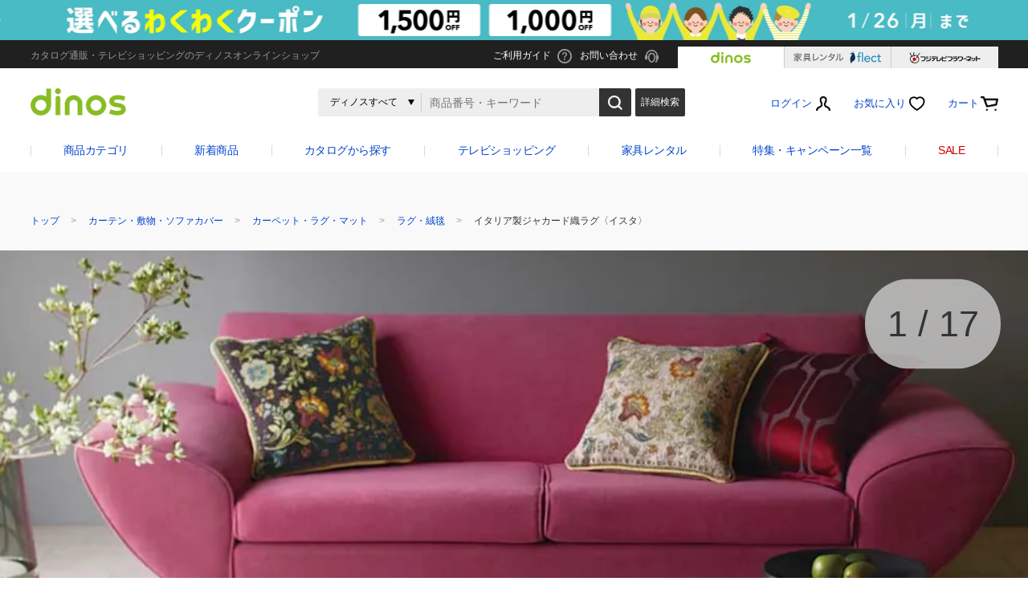

--- FILE ---
content_type: text/html;charset=Windows-31J
request_url: https://www.dinos.co.jp/p/1319202938/
body_size: 63278
content:
<!DOCTYPE html>
<html lang="ja">
<head>
<meta name="viewport" content="width=device-width, user-scalable=yes">
<meta charset="Shift_JIS" />
<link rel="canonical" href="https://www.dinos.co.jp/p/1319202936/">
<title>イタリア製ジャカード織ラグ〈イスタ〉 通販 - ディノス</title>

<meta name="format-detection" content="telephone=no">
<link rel="shortcut icon" href="https://img.dinos.co.jp/images/v1/common/favicon.ico">
<link rel="apple-touch-icon" sizes="180x180" href="https://img.dinos.co.jp/images/v1/common/homeicon.png">
<link rel="icon" type="image/png" sizes="192x192" href="https://img.dinos.co.jp/images/v1/common/homeicon.png">

<link rel="index" href="/" />

<script type="text/javascript" src="/defaultMall/js/jquery/jquery-1.11.1.min.js"></script>

<link rel="alternate" type="application/rss+xml" title="ディノス新着情報" href="/rss/general/dinosGen1_0.rdf" />
<link rel="alternate" type="application/rss+xml" title="ディノス新着セール情報" href="/rss/sale/dinos1_0.rdf" />

<meta name="description" content="ディノス(dinos)オンラインショップ、こちらはイタリア製ジャカード織ラグ〈イスタ〉の商品ページです。商品の説明や仕様、お手入れ方法、買った人の口コミなど情報満載です。" />
<meta name="author" content="dinos">
<meta property="product:price:amount" content="20900" /><!-- 商品詳細で出力されている税込価格。幅がある場合は最低価格。「￥」「,」不要、数字のみ。  -->
<meta property="product:price:currency" content="JPY" /><!-- 固定値  -->
<meta property="og:availability" content="instock" /><!-- 在庫ありの場合は「instock」、在庫なしの場合は「out of stock」  -->
<meta property="og:type" content="product" />
<meta property="og:title" content="イタリア製ジャカード織ラグ〈イスタ〉 通販 - ディノス" />
<meta property="og:description" content="ディノス(dinos)オンラインショップ、こちらはイタリア製ジャカード織ラグ〈イスタ〉の商品ページです。商品の説明や仕様、お手入れ方法、買った人の口コミなど情報満載です。" />
<meta property="og:url" content="https://www.dinos.co.jp/p/1319202938/" />
<meta property="og:image" content="https://www.dinos.co.jp/defaultMall/images/goods/D1H/0255/etc/H82913c1.jpg" />
<meta property="og:site_name" content="ディノスオンラインショップ" />
<meta property="fb:app_id" content="301065119928134" />


<!-- forMediaQuery判定 --><style media="only screen and (max-width:767px)">#mqImg img{display:none;}</style>
<script language="JavaScript" src="//www.dinos.co.jp/defaultMall/images/../../defaultMall/sitemap/subWindow.js"></script>
<script language="JavaScript" src="//www.dinos.co.jp/defaultMall/images/../../defaultMall/sitemap/qorder.js"></script>
<script language="JavaScript" src="//www.dinos.co.jp/defaultMall/images/../../defaultMall/sitemap/check2Data.js"></script>
<script type="text/javascript" src="//www.dinos.co.jp/defaultMall/images/../../defaultMall/sitemap/utilsys.js"></script>
<script type="text/javascript" src="//www.dinos.co.jp/defaultMall/images/../../defaultMall/sitemap/xmlhttp.js" charset="UTF-8"></script>
<script type="text/javascript" src="//www.dinos.co.jp/defaultMall/images/../../defaultMall/sitemap/soldout.js" charset="UTF-8"></script>
<script type="application/ld+json">
{
  "@context": "https://schema.org/",
  "@type": "Product",
  "name": "イタリア製ジャカード織ラグ〈イスタ〉",
  "image": "https://www.dinos.co.jp/defaultMall/images/goods/D1H/0255/etc/H82913c1.jpg",
  "description": "ディノス(dinos)オンラインショップ、イタリア製ジャカード織ラグ〈イスタ〉の商品ページです。商品の説明や仕様、お手入れ方法、買った人の口コミなど情報満載です。初めてのお買い物で、もれなく1000円クーポンプレゼント！",
  "sku": "H82913",
  "aggregateRating": {
    "@type": "AggregateRating",
    "ratingValue": "3.8",
    "ratingCount": "7"
  },
  "offers": {
    "@type": "Offer",
    "priceSpecification": {
        "@type": "PriceSpecification",
        "priceCurrency": "JPY",
    	"price": "36500",
    	"maxPrice": "36500",
    	"minPrice": "20900",
        "availability": "https://schema.org/InStock"
  	}
   }

}
</script>
<!--商品ページ用記述-->
<script type="text/javascript" src="/defaultMall/js/multidev/products/common.js?date=20260123100100"></script>

<script type="text/javascript">

	function goIntroUrl(){
//		window.open('', 'intro_window');
//		document.introform.target = 'intro_window';
		document.introform.submit();
	}
	function seriesdetail(){
		document.seriesform.submit();
	}

	var HBHSKB = "";			// 販売方式区分
	var JTJISU = "0";			// 受注条件点数
	var JTJKKB = "0";			// 受注条件点数区分
	var ORD_LIMIT = "";	// 申込上限数
	var SOLDOUT_YN = "0"; // 強制SOLDOUT

	var iLIMITED_CNT = 50;	// 最新限定数の和

	var iSTOCK_CNT;							// SKU単位の最新限定数
	var iWEB_CNT;							// SKU単位のWEB限定数
	var selectedCLS1CD = "";
	var selectedCLS2CD = "";
	var objCls1cd = new Object();	// Objectの生成
	var objCls1cdNm = new Object();	// Objectの生成 色名称
	var objSoldout = new Object();	// Objectの生成
	var objChildCnt = new Object();	// Objectの生成
	var objWebLmt = new Object();	// Objectの生成
	// カウンタ設定をしている場合、色サブ毎にWEB限定数が設定されていれば、SOLDOUTチェックを行うように修正
	var objWebSaleLmt = new Object();	// Objectの生成
	var objMoshbg = new Object();	// Objectの生成
	var iWEB_SALE_CNT;
	var stockCnt;
	var objSoldOutYn = new Object();
	var iMainCut = 1; // 次の画像のインデックス
	var aMainCut = new Array();
	var SALE_BTN = "https://img.dinos.co.jp/defaultMall/images/template/itm/btn_cart-in_01.gif";
	var SALE_BTN_SE = "https://img.dinos.co.jp/defaultMall/images/template/itm/btn_cart-in_01.gif";
	var SOLDOUT_BTN = "https://img.dinos.co.jp/defaultMall/images/template/itm/btn_sold-out.gif";
	var flgSubmit = false;
	var fSoldOut = true;

	var flgOrder = false;

				objCls1cd["2285786"] = new Array();
				objCls1cdNm["2285786"] = new Array();
				objSoldout["2285786"] = new Object();
				objSoldOutYn["2285786"] = new Object();
				objChildCnt["2285786"] = new Object();
				objWebLmt["2285786"] = new Object();
				objWebSaleLmt["2285786"] = new Object();
				objMoshbg["2285786"] = new Array();
				objMoshbg["2285786"] = "H82911";

				objCls1cd["2285786"]["ア"] = new Array();
				objCls1cdNm["2285786"]["ア"] = "グレージュ";
				objSoldout["2285786"]["ア"] = new Object();
				objSoldOutYn["2285786"]["ア"] = new Object();
				objChildCnt["2285786"]["ア"] = new Object();
				objWebLmt["2285786"]["ア"] = new Object();
				objWebSaleLmt["2285786"]["ア"] = new Object();
				objCls1cd["2285786"]["ア"][0] = new Option("(選択して下さい)                      ", "");
				objCls1cd["2285786"]["ア"][1] = new Option("","");
				objSoldout["2285786"]["ア"][""] = "6";
				objChildCnt["2285786"]["ア"][""] = 0;
				objWebLmt["2285786"]["ア"][""] = "";
				objSoldOutYn["2285786"]["ア"][""] = "0";
				objWebSaleLmt["2285786"]["ア"][""] = 0;

				objCls1cd["2285786"]["イ"] = new Array();
				objCls1cdNm["2285786"]["イ"] = "モスグレー";
				objSoldout["2285786"]["イ"] = new Object();
				objSoldOutYn["2285786"]["イ"] = new Object();
				objChildCnt["2285786"]["イ"] = new Object();
				objWebLmt["2285786"]["イ"] = new Object();
				objWebSaleLmt["2285786"]["イ"] = new Object();
				objCls1cd["2285786"]["イ"][0] = new Option("(選択して下さい)                      ", "");
				objCls1cd["2285786"]["イ"][1] = new Option("","");
				objSoldout["2285786"]["イ"][""] = "8";
				objChildCnt["2285786"]["イ"][""] = 0;
				objWebLmt["2285786"]["イ"][""] = "";
				objSoldOutYn["2285786"]["イ"][""] = "0";
				objWebSaleLmt["2285786"]["イ"][""] = 0;

				objCls1cd["2285786"]["ウ"] = new Array();
				objCls1cdNm["2285786"]["ウ"] = "ブラック";
				objSoldout["2285786"]["ウ"] = new Object();
				objSoldOutYn["2285786"]["ウ"] = new Object();
				objChildCnt["2285786"]["ウ"] = new Object();
				objWebLmt["2285786"]["ウ"] = new Object();
				objWebSaleLmt["2285786"]["ウ"] = new Object();
				objCls1cd["2285786"]["ウ"][0] = new Option("(選択して下さい)                      ", "");
				objCls1cd["2285786"]["ウ"][1] = new Option("","");
				objSoldout["2285786"]["ウ"][""] = "3";
				objChildCnt["2285786"]["ウ"][""] = 0;
				objWebLmt["2285786"]["ウ"][""] = "";
				objSoldOutYn["2285786"]["ウ"][""] = "0";
				objWebSaleLmt["2285786"]["ウ"][""] = 0;

				objCls1cd["2285786"]["エ"] = new Array();
				objCls1cdNm["2285786"]["エ"] = "ターコイズ";
				objSoldout["2285786"]["エ"] = new Object();
				objSoldOutYn["2285786"]["エ"] = new Object();
				objChildCnt["2285786"]["エ"] = new Object();
				objWebLmt["2285786"]["エ"] = new Object();
				objWebSaleLmt["2285786"]["エ"] = new Object();
				objCls1cd["2285786"]["エ"][0] = new Option("(選択して下さい)                      ", "");
				objCls1cd["2285786"]["エ"][1] = new Option("","");
				objSoldout["2285786"]["エ"][""] = "4";
				objChildCnt["2285786"]["エ"][""] = 0;
				objWebLmt["2285786"]["エ"][""] = "";
				objSoldOutYn["2285786"]["エ"][""] = "0";
				objWebSaleLmt["2285786"]["エ"][""] = 0;

				objCls1cd["2285665"] = new Array();
				objCls1cdNm["2285665"] = new Array();
				objSoldout["2285665"] = new Object();
				objSoldOutYn["2285665"] = new Object();
				objChildCnt["2285665"] = new Object();
				objWebLmt["2285665"] = new Object();
				objWebSaleLmt["2285665"] = new Object();
				objMoshbg["2285665"] = new Array();
				objMoshbg["2285665"] = "H82912";

				objCls1cd["2285665"]["ア"] = new Array();
				objCls1cdNm["2285665"]["ア"] = "グレージュ";
				objSoldout["2285665"]["ア"] = new Object();
				objSoldOutYn["2285665"]["ア"] = new Object();
				objChildCnt["2285665"]["ア"] = new Object();
				objWebLmt["2285665"]["ア"] = new Object();
				objWebSaleLmt["2285665"]["ア"] = new Object();
				objCls1cd["2285665"]["ア"][0] = new Option("(選択して下さい)                      ", "");
				objCls1cd["2285665"]["ア"][1] = new Option("","");
				objSoldout["2285665"]["ア"][""] = "5";
				objChildCnt["2285665"]["ア"][""] = 0;
				objWebLmt["2285665"]["ア"][""] = "";
				objSoldOutYn["2285665"]["ア"][""] = "0";
				objWebSaleLmt["2285665"]["ア"][""] = 0;

				objCls1cd["2285665"]["イ"] = new Array();
				objCls1cdNm["2285665"]["イ"] = "モスグレー";
				objSoldout["2285665"]["イ"] = new Object();
				objSoldOutYn["2285665"]["イ"] = new Object();
				objChildCnt["2285665"]["イ"] = new Object();
				objWebLmt["2285665"]["イ"] = new Object();
				objWebSaleLmt["2285665"]["イ"] = new Object();
				objCls1cd["2285665"]["イ"][0] = new Option("(選択して下さい)                      ", "");
				objCls1cd["2285665"]["イ"][1] = new Option("","");
				objSoldout["2285665"]["イ"][""] = "4";
				objChildCnt["2285665"]["イ"][""] = 0;
				objWebLmt["2285665"]["イ"][""] = "";
				objSoldOutYn["2285665"]["イ"][""] = "0";
				objWebSaleLmt["2285665"]["イ"][""] = 0;

				objCls1cd["2285665"]["ウ"] = new Array();
				objCls1cdNm["2285665"]["ウ"] = "ブラック";
				objSoldout["2285665"]["ウ"] = new Object();
				objSoldOutYn["2285665"]["ウ"] = new Object();
				objChildCnt["2285665"]["ウ"] = new Object();
				objWebLmt["2285665"]["ウ"] = new Object();
				objWebSaleLmt["2285665"]["ウ"] = new Object();
				objCls1cd["2285665"]["ウ"][0] = new Option("(選択して下さい)                      ", "");
				objCls1cd["2285665"]["ウ"][1] = new Option("","");
				objSoldout["2285665"]["ウ"][""] = "4";
				objChildCnt["2285665"]["ウ"][""] = 0;
				objWebLmt["2285665"]["ウ"][""] = "";
				objSoldOutYn["2285665"]["ウ"][""] = "0";
				objWebSaleLmt["2285665"]["ウ"][""] = 0;

				objCls1cd["2285665"]["エ"] = new Array();
				objCls1cdNm["2285665"]["エ"] = "ターコイズ";
				objSoldout["2285665"]["エ"] = new Object();
				objSoldOutYn["2285665"]["エ"] = new Object();
				objChildCnt["2285665"]["エ"] = new Object();
				objWebLmt["2285665"]["エ"] = new Object();
				objWebSaleLmt["2285665"]["エ"] = new Object();
				objCls1cd["2285665"]["エ"][0] = new Option("(選択して下さい)                      ", "");
				objCls1cd["2285665"]["エ"][1] = new Option("","");
				objSoldout["2285665"]["エ"][""] = "6";
				objChildCnt["2285665"]["エ"][""] = 0;
				objWebLmt["2285665"]["エ"][""] = "";
				objSoldOutYn["2285665"]["エ"][""] = "0";
				objWebSaleLmt["2285665"]["エ"][""] = 0;

				objCls1cd["2285477"] = new Array();
				objCls1cdNm["2285477"] = new Array();
				objSoldout["2285477"] = new Object();
				objSoldOutYn["2285477"] = new Object();
				objChildCnt["2285477"] = new Object();
				objWebLmt["2285477"] = new Object();
				objWebSaleLmt["2285477"] = new Object();
				objMoshbg["2285477"] = new Array();
				objMoshbg["2285477"] = "H82913";

				objCls1cd["2285477"]["ア"] = new Array();
				objCls1cdNm["2285477"]["ア"] = "グレージュ";
				objSoldout["2285477"]["ア"] = new Object();
				objSoldOutYn["2285477"]["ア"] = new Object();
				objChildCnt["2285477"]["ア"] = new Object();
				objWebLmt["2285477"]["ア"] = new Object();
				objWebSaleLmt["2285477"]["ア"] = new Object();
				objCls1cd["2285477"]["ア"][0] = new Option("(選択して下さい)                      ", "");
				objCls1cd["2285477"]["ア"][1] = new Option("","");
				objSoldout["2285477"]["ア"][""] = "2";
				objChildCnt["2285477"]["ア"][""] = 0;
				objWebLmt["2285477"]["ア"][""] = "";
				objSoldOutYn["2285477"]["ア"][""] = "0";
				objWebSaleLmt["2285477"]["ア"][""] = 0;

				objCls1cd["2285477"]["イ"] = new Array();
				objCls1cdNm["2285477"]["イ"] = "モスグレー";
				objSoldout["2285477"]["イ"] = new Object();
				objSoldOutYn["2285477"]["イ"] = new Object();
				objChildCnt["2285477"]["イ"] = new Object();
				objWebLmt["2285477"]["イ"] = new Object();
				objWebSaleLmt["2285477"]["イ"] = new Object();
				objCls1cd["2285477"]["イ"][0] = new Option("(選択して下さい)                      ", "");
				objCls1cd["2285477"]["イ"][1] = new Option("","");
				objSoldout["2285477"]["イ"][""] = "4";
				objChildCnt["2285477"]["イ"][""] = 0;
				objWebLmt["2285477"]["イ"][""] = "";
				objSoldOutYn["2285477"]["イ"][""] = "0";
				objWebSaleLmt["2285477"]["イ"][""] = 0;

				objCls1cd["2285477"]["ウ"] = new Array();
				objCls1cdNm["2285477"]["ウ"] = "ブラック";
				objSoldout["2285477"]["ウ"] = new Object();
				objSoldOutYn["2285477"]["ウ"] = new Object();
				objChildCnt["2285477"]["ウ"] = new Object();
				objWebLmt["2285477"]["ウ"] = new Object();
				objWebSaleLmt["2285477"]["ウ"] = new Object();
				objCls1cd["2285477"]["ウ"][0] = new Option("(選択して下さい)                      ", "");
				objCls1cd["2285477"]["ウ"][1] = new Option("","");
				objSoldout["2285477"]["ウ"][""] = "2";
				objChildCnt["2285477"]["ウ"][""] = 0;
				objWebLmt["2285477"]["ウ"][""] = "";
				objSoldOutYn["2285477"]["ウ"][""] = "0";
				objWebSaleLmt["2285477"]["ウ"][""] = 0;

				objCls1cd["2285477"]["エ"] = new Array();
				objCls1cdNm["2285477"]["エ"] = "ターコイズ";
				objSoldout["2285477"]["エ"] = new Object();
				objSoldOutYn["2285477"]["エ"] = new Object();
				objChildCnt["2285477"]["エ"] = new Object();
				objWebLmt["2285477"]["エ"] = new Object();
				objWebSaleLmt["2285477"]["エ"] = new Object();
				objCls1cd["2285477"]["エ"][0] = new Option("(選択して下さい)                      ", "");
				objCls1cd["2285477"]["エ"][1] = new Option("","");
				objSoldout["2285477"]["エ"][""] = "2";
				objChildCnt["2285477"]["エ"][""] = 0;
				objWebLmt["2285477"]["エ"][""] = "";
				objSoldOutYn["2285477"]["エ"][""] = "0";
				objWebSaleLmt["2285477"]["エ"][""] = 0;
	var invSoldout='0'
	var invDispKbn='1'
	//sINVENTKB=
	//sSHHSKB=
	//sHBHSKB=
	//FURIKAE=false
	aMainCut[0] = new Image();
	aMainCut[0].src = "//img.dinos.co.jp/kp/defaultMall/images/goods/D1H/0255/etc/H82913c1.jpg";

		var temp2len=1;


	var mpCLS1CDsize=4;
	var mpCLS2CDsize=0;

	var ITMW0002 = "数量を選択してください。";
	var ITMW0004 = "サイズを選択してください。";
	var ITMW0005 = "未入力の項目を選択または入力してください。";
	var ITMW0007sRPKGNS = "リピート期間は0から0の範囲で入力してください。";
	var ITMW0007_1 = "リピート期間は1から99の範囲で入力してください。";

	var ITMW0009 = "39文字以内で入力してください。";

	var ITMW0010 = "数量は正数を入力してください。";
	var ITMW0011 = "この商品は$$品までしかご購入できません。";
	var ITMW0012 = "合計が$$品か、その倍数になるようにお選びください。";
	var ITMW0013 = "在庫切れです。";
	var ITMW0014 = "検索文字が長すぎます。\n再度ご入力ください。"; 
	var ITMW0024 = "オーダー入力は半角大文字英字・半角数字・半角カナで入力してください。";
	var ITMW0025 = "色・型を選択して下さい。";
	var ITMI0026 = "(こちらから先に選択して下さい。)";
	var ITMI0027 = "(色・型から先に選択して下さい。)";
	var ITMI0028 = "商品通信欄は半角文字の場合80文字以内、全角文字の場合40文字以内で入力してください。";
	var I0752 = "数字を入力してください。";
	var ITMW0039 = "寸法は選択したサイズ帯の範囲内で入力してください。";
	var ITMW0041 = "を選択してください。";

	var DE0012 = "オーダー入力には禁止文字が入力されています。";

// 2007.07.24 sasaki 縛り数メッセージ変更 start
	var ITMW0042 = "あと$$個お選びください。";
// 2007.07.24 sasaki 縛り数メッセージ変更 end

	var ACTION_URL = "../../../defaultMall/sitemap/./CSfAddSession_001.jsp";
	var sRPKGNS = 0;
	var sREPTERM = 0;
	var JSP_NAME = "CSfLastGenGoodsPageSP_001.jsp";

	
	var applMoshbg = "H829-13";
	var FavUrl1='/defaultMall/sitemap/CSfFavAddGoods_001.jsp?DISP_NO=002007002001';
	var FavUrl2='&goodsno=2285477&GOODS_NO=2285477';
	var FavUrl3='&ORD_HTML_CL=&SPECIAL_NO=&TOKEN=6c2d40346b3654e056e00085656a5be7';
	var FavUrl = FavUrl1+FavUrl2+FavUrl3;
	var sToken = '6c2d40346b3654e056e00085656a5be7';

	var BTNFLG = 1;

	var SERIES_FLG = 1;
</script>

<script type="text/javascript" src="/defaultMall/sitemap/goodspageSP.js?date=20260123100100"></script>
<script type="text/javascript" src="//www.dinos.co.jp/defaultMall/images/../../flvp/scripts/JS_ChkSwfVer.js?date=20260123100100"></script>
<script type="text/vbscript" src="//www.dinos.co.jp/defaultMall/images/../../flvp/scripts/VB_ChkSwfVer.vbs"></script>
<script type="text/javascript" src="//www.dinos.co.jp/defaultMall/images/../../flvp/scripts/object_d.js?date=20260123100100"></script>
<script language="JavaScript" src="/defaultMall/sitemap/cookie.js?date=20260123100100"></script>
<script type="text/javascript" src="/defaultMall/sitemap/timer_goodspage.js?date=20260123100100"></script>
<script type="text/javascript">
spFlg = true;
</script>
<script src="https://cdn-blocks.karte.io/e0d59e378c21c323f2a623266d8f491c/builder.js"></script>
<script>
var goodsPriceMap = {
	"NAME":"",
	"RATE":"0"
	,"2285665":
	{
		"SALE_PR":"&yen;29,900",
		"SHBSCD":"1319202937"
	}

	,"2285477":
	{
		"SALE_PR":"&yen;36,500",
		"SHBSCD":"1319202938"
	}

	,"2285786":
	{
		"SALE_PR":"&yen;20,900",
		"SHBSCD":"1319202936"
	}

};
</script></head>

<body class="sp" onLoad="initOption();">


<script type="text/javascript">
	document.cookie = "outerkbn=3; path=/";
</script>
<!--▼全ページ共通タグ▼-->

<noscript>
<div style="text-align:center;margin:20px auto;color:red;font-size:14px;">
  <p><span style="font-size:20px;"><b>JavaScriptが無効になっています。</b></span><br>
    当サイトをご利用の際は、JavaScriptを有効にしてください。<br>
    JavaScriptの設定方法はご使用のブラウザのヘルプをご確認ください。</p>
</div>
</noscript>

<!--▼ads_all_top.html▼-->
<!--▲ads_all_top.html▲--><!--▲全ページ共通タグ▲-->
<script src="/defaultMall/sitemap/header-inline.js?date=20260123100100"></script><script type="text/javascript" src="/defaultMall/js/common/common.js?date=20260123100100"></script>
<script type="text/javascript" src="/defaultMall/sitemap/check2DataSJIS.js?date=20260123100100"></script>
<script type="text/javascript" src="/defaultMall/sitemap/subWindowSJIS.js?date=20260123100100"></script>
<script type="text/javascript" src="/defaultMall/sitemap/xmlhttp.js?date=20260123100100"></script>
<script type="text/javascript" src="/defaultMall/sitemap/ImageSwap.js?date=20260123100100"></script>
<script type="text/javascript" src="/defaultMall/sitemap/suggest.js?date=20260123100100"></script>
<script type="text/javascript" src="/defaultMall/sitemap/xmlhttp_g.js?date=20260123100100"></script>

<!-- common css -->
<link rel="stylesheet" href="/css/v1/common/base.css?date=20260123100100" media="all">
<link rel="stylesheet" href="/css/v1/headfoot/headfoot.css?date=20260123100100" media="all">
<link rel="stylesheet" href="/css/v1/common/slick.css?date=20260123100100" media="all">
<!-- common css -->

<!-- common js -->
<script src="/js/common/jquery.menu-aim.min.js?date=20260123100100"></script>
<script src="/js/v1/common/jquery.placeholder.min.js?date=20260123100100"></script>
<script src="/js/v1/common/slick.js?date=20260123100100"></script>
<script src="/js/v1/headfoot/jquery.touchSwipe.js"></script>
<script src="/js/v1/common/common.js?date=20260123100100"></script>
<script src="/js/v1/headfoot/headfoot.js?date=20260123100100"></script>
<script src="/js/v1/top/top.js?date=20260123100100"></script>
<!-- common js -->
<script type="text/javascript">

	var strNowSiteFlg;

	function goRakutenFormHead() {
	/* rakuten連打チェック */
		var vChk = true;
		if(vChk) {
			var vForm = document.forms.rakutenFormHead;
			vChk = false;
			vForm.action = "https://accounts.id.rakuten.co.jp/auth/oauth/authorize";
		}
		return true;
	}

</script>
<script type="text/javascript" src="/defaultMall/sitemap/utilsys.js?date=20260123100100"></script>

<!-- 検索用スクリプト -->

<script type="text/javascript">

var header_clickcheck = false;
var strShopUrl = "https://www.dinos.co.jp/defaultMall/";
var I0065 = nDecoder("キーワードを入力してください。"); 
var I0144 = nDecoder("% は使用できない文字です。"); 
var I0748 = nDecoder("_ は使用できない文字です。"); 
var I0750 = nDecoder("検索キーワードは、５個以内にしてください。"); 
var ITMW0014 = nDecoder("検索文字が長すぎます。\n再度ご入力ください。"); 

var strNowSiteFlg= "";


var httpsUrl = "https://www.dinos.co.jp/defaultMall/";
</script>

<!-- /検索用スクリプト-->

<script type="text/javascript" src="/defaultMall/sitemap/headcommon.js?date=20260123100100"></script>
<script type="text/javascript" src="/defaultMall/sitemap/headcommon_defer.js?date=20260123100100" defer></script>
<!-- /画面スクリプト -->
<!-- PAGEDATE表示案内 -->
<!--ヘッダーバナー -->
<div id="cms_top_bn">
 
 <div class="header-event" style="background-color:;">
  <a href="//www.dinos.co.jp/spring_s/#coupon" data-gtm="top_headerBnr">
     <div class="header-event-img sp_hide" style="background-image: url('https://img.dinos.co.jp/kp/defaultMall/images/../../defaultMall/images/cms/50_4/cam_coupon260123_h.jpg?Mode=cmsp1s1');"></div>
					<div class="header-event-img pc_hide" style="background-image: url('https://img.dinos.co.jp/kp/defaultMall/images/../../defaultMall/images/cms/50_4/cam_coupon260123_h_sp.jpg?Mode=cmsp1s1');"></div>
 </a>
 </div>
 
</div><!-- /ヘッダーバナー -->
<header class="header site_id3">
  <div class="header-upper">
    <div class="header-upper-in">
      <p class="txt-upper">カタログ通販・テレビショッピングのディノスオンラインショップ</p>
      <ul class="list-upper">
        <li><a href="/guide_s/" data-gtm="pc_header1_0"><span class="icon ico-guide">ご利用ガイド</span></a></li>
        <li><a href="https://www.dinos.co.jp/defaultMall/../defaultMall/sitemap/toiawase/ToiawaseNaiyoSentaku.jsp" data-gtm="pc_header2_0"><span class="icon ico-contact">お問い合わせ</span></a></li>
      </ul>
      <ul class="tab-area">
        <li class="tab-active pc-tab-dinos">
            <a href="/" data-gtm="pc_header21_0">
              <span class="tab-border">
                <span><img decoding="async" alt="dinos" src="https://img.dinos.co.jp/defaultMall/images/../../images/v1/headfoot/common/logo_dinos_header@2x.png"></span>
              </span>
            </a>
        </li>
        <li class="pc-tab-flect">
            <a href="/flect/" data-gtm="pc_header22_0">
              <span class="tab-border">
                <span><img decoding="async" alt="家具レンタルflect" src="https://img.dinos.co.jp/defaultMall/images/../../images/v1/headfoot/common/logo_flect_header@2x.png"></span>
              </span>
            </a>
        </li>
        <li class="pc-tab-flower">
            <a href="https://www.fujitv-flower.net/" data-gtm="pc_header23_0">
              <span class="tab-border">
                <span><img decoding="async" alt="フジテレビフラワーネット" class="head-logo-flower" src="https://img.dinos.co.jp/defaultMall/images/../../images/v1/headfoot/common/logo_flower_header@2x.png"></span>
              </span>
            </a>
        </li>
      </ul>
    </div>
  </div>
  <!-- /header-upper -->
  <div class="header-sp-tab">
      <ul>
          <li class="sp-tab-dinos sp-tab-active"><a href="/" data-gtm="sp_header8_0"><span><img alt="dinos" decoding="async" src="https://img.dinos.co.jp/defaultMall/images/../../images/v1/headfoot/common/logo_dinos_header_sp@2x.png"></span></a></li>
          <li class="sp-tab-flect"><a href="/flect/" data-gtm="sp_header9_0"><span><img alt="家具レンタルflect" decoding="async" src="https://img.dinos.co.jp/defaultMall/images/../../images/v1/headfoot/common/logo_flect_header_sp@2x.png"></span></a></li>
          <li class="sp-tab-flower"><a href="https://www.fujitv-flower.net/" data-gtm="sp_header10_0"><span><img decoding="async" alt ="フジテレビフラワーネット" src="https://img.dinos.co.jp/defaultMall/images/../../images/v1/headfoot/common/logo_flower_header_sp@2x.png"></span></a></li>
      </ul>
  </div>

  <div class="header-in">
      <div class="pc_hide">
        <div class="header-sp-wrap">
          <div id="headerSP" class="header-sp">
            <div class="header-sp-in">
              <div class="header-sp-tools">
<div id="btnCloseSearchSp" class="btn-close-search-sp" data-gtm="sp_searchmenu67_0">&nbsp;</div>
                <div id="btnOpenMenuSp" class="btn-open-menu-sp" data-gtm="sp_slidemenu60_0">&nbsp;</div>
                <div id="btnOpenSearchSp" class="btn-open-search-sp" data-gtm="sp_header7_0">&nbsp;</div>
              </div>
<div class="header-sp-logo">
<a href="/" data-gtm="sp_header1_0"><img decoding="async" src="https://img.dinos.co.jp/defaultMall/images/../../images/v1/headfoot/sp/logo_dinos.png" alt="ディノス（dinos）"></a>
</div>
<a href="/defaultMall/sitemap/CSfMemberInfoLogin_001.jsp" class="header-sp-link-mypage" data-gtm="sp_header2_0"></a>
<a href="/defaultMall/sitemap/CSfFavList_001.jsp" class="header-sp-link-fave" data-gtm="sp_header3_0">お気に入り</a>
              <a id="link-cart-sp" href="/defaultMall/sitemap/CCtViewCart_001.jsp" class="header-sp-link-cart" data-gtm="sp_header4_0">
                </a>
            </div>
          </div>
        </div>
      </div>
    <div class="sp_hide">
    <div class="header-logo">
<a href="/" data-gtm="pc_header4_0"><img decoding="async" src="https://img.dinos.co.jp/defaultMall/images/../../images/v1/headfoot/common/logo_dinos_pc.png" alt="ディノス（dinos）"></a>
</div>
<ul class="header-links">
      <li id="headMem" class="logout"><a href="https://www.dinos.co.jp/defaultMall/sitemap/CSfMemberInfoLogin_001.jsp?NEXT_PAGE=CSfTopViewSSL.jsp" class="link link-header-member is-logout" data-gtm="pc_header8_0"><span class="icon ico-member">ログイン</span></a>
      </li>
<li class="sp_hide"><a href="/defaultMall/sitemap/CSfFavList_001.jsp" class="link" data-gtm="pc_header17_0"><span class="icon ico-fav">お気に入り</span></a>
        <div class="header-nav-pulldown box-favourite">
          <div class="header-nav-pulldown-in" id="headerFavList">
<p class="s-ta-c">お気に入りはまだありません</p>
</div>
        </div>
        <!-- /header-nav-pulldown -->
</li>
      <li><a id="link-header-cart" href="/defaultMall/sitemap/CCtViewCart_001.jsp" class="link" data-gtm="pc_header18_0"><span class="icon ico-cart">カート</span> </a>
      </li>
    </ul>
  </div>
<div id="headerSearchMain" class="header-search is-main">
      <div class="header-search-in">
        <div class="header-search-form">
<form name="headerSPform_02" id="suggestion_form" method="get" onSubmit="return header_check_sphead_02()">
			<input type="hidden" name="NEXT_URL" value="" />
            <div class="box-search-select">
              <select name="category_1" id="searchCategory" class="form-search-select" onchange="selectshcat('searchCategory')">
<option value="002" selected>ディノスすべて</option>
<option value="002007002001">このカテゴリから</option>
<option value="002003">ファッション</option>
<option value="002009">バッグ・靴・アクセサリー</option>
<option value="002001">家具・収納</option>
<option value="002007">カーテン・敷物・ソファカバー</option>
<option value="002008">ベッド・寝具・布団</option>
<option value="002002">キッチン用品・調理器具</option>
<option value="002011">インテリア雑貨・日用品・家電</option>
<option value="002004">美容・健康・ダイエット</option>
<option value="002006">グルメ・食品</option>
<option value="002005">ガーデニング用品・エクステリア</option>
<option value="002010">旅行用品・ホビー・ペット</option>
</select>
            </div>
            <input name="KEY_SEARCH" id="searchSPText_top" type="search" class="form-search-input" value="" placeholder="商品番号・キーワード" autocomplete="off">
            <label for="label-search-02" class="form-search-button">
              <button id="label-search-02" class="button" onclick="return header_check_sphead_02()" data-gtm="pc_header5_0">検索</button>
            </label>
          </form>
          <div class="icon-webspeech"></div>
        </div>
        <!-- /header-search-form -->
        <div class="header-search-link"> <a href="/defaultMall/sitemap/CSfSearch_001.jsp" class="button" data-gtm="pc_header6_0">詳細検索</a> </div>
      </div>
      <!-- /header-search-in -->
      <div class="header-search-suggest" id="headsg">
      </div>
      <!-- /header-search-suggest -->
    </div>
    <!-- /header-search -->
</div>
  <!-- /header-in -->
<div class="nav-global-01 sp_hide">
    <nav class="nav-global-in">
      <ul class="list-nav-global">
        <li> <a href="/category/" class="link-main" data-gtm="pc_header19_0">商品カテゴリ</a>
          <div class="nav-global-sub cateicon">
            <div class="box-sub-column">
              <div class="box-sub-column-in">
                <ul class="list-nav-sub">
<li> <a href="/c2/002003/" data-gtm="pc_header19_0"> <span><img decoding="async" src="https://img.dinos.co.jp/defaultMall/images/../../images/v1/headfoot/common/ico_cat_01.png" width="37" alt="ファッション"></span> <span>ファッション</span> </a> </li>
<li> <a href="/c2/002009/" data-gtm="pc_header19_0"> <span><img decoding="async" src="https://img.dinos.co.jp/defaultMall/images/../../images/v1/headfoot/common/ico_cat_02.png" width="37" alt="バッグ・靴・アクセサリー"></span> <span>バッグ・靴・アクセサリー</span> </a> </li>
<li> <a href="/c2/002001/" data-gtm="pc_header19_0"> <span><img decoding="async" src="https://img.dinos.co.jp/defaultMall/images/../../images/v1/headfoot/common/ico_cat_03.png" width="37" alt="家具・収納"></span> <span>家具・収納</span> </a> </li>
<li> <a href="/c2/002007/" data-gtm="pc_header19_0"> <span><img decoding="async" src="https://img.dinos.co.jp/defaultMall/images/../../images/v1/headfoot/common/ico_cat_04.png" width="37" alt="カーテン・敷物・ソファカバー"></span> <span>カーテン・敷物・ソファカバー</span> </a> </li>
<li> <a href="/c2/002008/" data-gtm="pc_header19_0"> <span><img decoding="async" src="https://img.dinos.co.jp/defaultMall/images/../../images/v1/headfoot/common/ico_cat_05.png" width="37" alt="ベッド・寝具・布団"></span> <span>ベッド・寝具・布団</span> </a> </li>
<li> <a href="/c2/002002/" data-gtm="pc_header19_0"> <span><img decoding="async" src="https://img.dinos.co.jp/defaultMall/images/../../images/v1/headfoot/common/ico_cat_06.png" width="37" alt="キッチン用品・調理器具"></span> <span>キッチン用品・調理器具</span> </a> </li>
<li> <a href="/c2/002011/" data-gtm="pc_header19_0"> <span><img decoding="async" src="https://img.dinos.co.jp/defaultMall/images/../../images/v1/headfoot/common/ico_cat_07.png" width="37" alt="インテリア雑貨・日用品・家電"></span> <span>インテリア雑貨・日用品・家電</span> </a> </li>
<li> <a href="/c2/002004/" data-gtm="pc_header19_0"> <span><img decoding="async" src="https://img.dinos.co.jp/defaultMall/images/../../images/v1/headfoot/common/ico_cat_08.png" width="37" alt="美容・健康・ダイエット"></span> <span>美容・健康・ダイエット</span> </a> </li>
<li> <a href="/c2/002006/" data-gtm="pc_header19_0"> <span><img decoding="async" src="https://img.dinos.co.jp/defaultMall/images/../../images/v1/headfoot/common/ico_cat_09.png" width="37" alt="グルメ・食品"></span> <span>グルメ・食品</span> </a> </li>
<li> <a href="/c2/002005/" data-gtm="pc_header19_0"> <span><img decoding="async" src="https://img.dinos.co.jp/defaultMall/images/../../images/v1/headfoot/common/ico_cat_10.png" width="37" alt="ガーデニング用品・エクステリア"></span> <span>ガーデニング用品・エクステリア</span> </a> </li>
<li> <a href="/c2/002010/" data-gtm="pc_header19_0"> <span><img decoding="async" src="https://img.dinos.co.jp/defaultMall/images/../../images/v1/headfoot/common/ico_cat_11.png" width="37" alt="旅行用品・ホビー・ペット"></span> <span>旅行用品・ホビー・ペット</span> </a> </li>
</ul>
              </div>
              <div class="box-sub-column-in">
<ul class="list-nav-sub">
<li><a href="/c3/002003010/1a1/" data-gtm="pc_header19_0">コート</a></li>
<li><a href="/c3/002003023/1a1/" data-gtm="pc_header19_0">ジャケット</a></li>
<li><a href="/c3/002003028/1a1/" data-gtm="pc_header19_0">チュニック</a></li>
<li><a href="/c3/002003029/1a1/" data-gtm="pc_header19_0">Tシャツ・カットソー</a></li>
<li><a href="/c3/002003030/1a1/" data-gtm="pc_header19_0">シャツ・ブラウス</a></li>
<li><a href="/c3/002003032/1a1/" data-gtm="pc_header19_0">ニット・セーター</a></li>
<li><a href="/c3/002003031/1a1/" data-gtm="pc_header19_0">カーディガン・ボレロ</a></li>
<li><a href="/c3/002003033/1a1/" data-gtm="pc_header19_0">パーカー・スウェット/トレーナー</a></li>
<li><a href="/c3/002003009/1a1/" data-gtm="pc_header19_0">パンツ</a></li>
<li><a href="/c3/002003011/1a1/" data-gtm="pc_header19_0">スカート</a></li>
<li><a href="/c3/002003024/1a1/" data-gtm="pc_header19_0">ワンピース</a></li>
<li><a href="/c3/002003004/1a1/" data-gtm="pc_header19_0">フォーマル・スーツ・着物</a></li>
<li><a href="/c3/002003025/1a1/" data-gtm="pc_header19_0">大きいサイズ</a></li>
<li><a href="/c3/002003003/1a1/" data-gtm="pc_header19_0">ランジェリー・女性下着</a></li>
<li><a href="/c3/002003005/1a1/" data-gtm="pc_header19_0">ユニセックス・メンズファッション</a></li>
<li><a href="/c3/002003027/1a1/" data-gtm="pc_header19_0">サステナブル</a></li>
</ul>
<ul class="list-nav-sub">
<li><a href="/c3/002009001/1a1/" data-gtm="pc_header19_0">バッグ</a></li>
<li><a href="/c3/002009002/1a1/" data-gtm="pc_header19_0">パンプス・サンダル</a></li>
<li><a href="/c3/002009003/1a1/" data-gtm="pc_header19_0">ブーツ</a></li>
<li><a href="/c3/002009004/1a1/" data-gtm="pc_header19_0">スニーカー・コンフォートシューズ</a></li>
<li><a href="/c3/002009005/1a1/" data-gtm="pc_header19_0">ジュエリー・アクセサリー</a></li>
<li><a href="/c3/002009006/1a1/" data-gtm="pc_header19_0">財布・ケース・ポーチ</a></li>
<li><a href="/c3/002009007/1a1/" data-gtm="pc_header19_0">レディース腕時計</a></li>
<li><a href="/c3/002009010/1a1/" data-gtm="pc_header19_0">帽子・サングラス・手袋・ベルト</a></li>
<li><a href="/c3/002009011/1a1/" data-gtm="pc_header19_0">ストール・スカーフ・マフラー</a></li>
<li><a href="/c3/002009013/1a1/" data-gtm="pc_header19_0">傘・レイングッズ</a></li>
<li><a href="/c3/002009016/1a1/" data-gtm="pc_header19_0">メンズファッション雑貨</a></li>
<li><a href="/c3/002009018/1a1/" data-gtm="pc_header19_0">ファッション小物 その他</a></li>
</ul>
<ul class="list-nav-sub">
<li><a href="/c3/002001020/1a1/" data-gtm="pc_header19_0">ソファ</a></li>
<li><a href="/c3/002001021/1a1/" data-gtm="pc_header19_0">椅子・チェア</a></li>
<li><a href="/c3/002001022/1a1/" data-gtm="pc_header19_0">テーブル</a></li>
<li><a href="/c3/002001034/1a1/" data-gtm="pc_header19_0">デスク・机</a></li>
<li><a href="/c3/002001023/1a1/" data-gtm="pc_header19_0">テレビ台・テレビボード</a></li>
<li><a href="/c3/002001019/1a1/" data-gtm="pc_header19_0">壁面収納・システム収納</a></li>
<li><a href="/c3/002001035/1a1/" data-gtm="pc_header19_0">リビング収納</a></li>
<li><a href="/c3/002001024/1a1/" data-gtm="pc_header19_0">本棚・ラック・シェルフ</a></li>
<li><a href="/c3/002001025/1a1/" data-gtm="pc_header19_0">キッチン収納・食器棚</a></li>
<li><a href="/c3/002001026/1a1/" data-gtm="pc_header19_0">衣類収納</a></li>
<li><a href="/c3/002001033/1a1/" data-gtm="pc_header19_0">小物収納・フリーボックス</a></li>
<li><a href="/c3/002001027/1a1/" data-gtm="pc_header19_0">トイレ/洗面所/ランドリー収納</a></li>
<li><a href="/c3/002001028/1a1/" data-gtm="pc_header19_0">下駄箱/玄関収納</a></li>
<li><a href="/c3/002001029/1a1/" data-gtm="pc_header19_0">子供部屋/キッズ収納・家具</a></li>
<li><a href="/c3/002001031/1a1/" data-gtm="pc_header19_0">ホームオフィス家具</a></li>
<li><a href="/c3/002001013/1a2/" data-gtm="pc_header19_0">仏壇・仏具</a></li>
<li><a href="/c3/002001032/1a1/" data-gtm="pc_header19_0">こたつ</a></li>
</ul>
<ul class="list-nav-sub">
<li><a href="/c3/002007001/1a1/" data-gtm="pc_header19_0">カーテン</a></li>
<li><a href="/c3/002007002/1a1/" data-gtm="pc_header19_0">カーペット・ラグ・マット</a></li>
<li><a href="/c3/002007011/1a1/" data-gtm="pc_header19_0">ソファーカバー・マルチカバー</a></li>
<li><a href="/c3/002007004/1a1/" data-gtm="pc_header19_0">クッション・カバー類</a></li>
</ul>
<ul class="list-nav-sub">
<li><a href="/c3/002008001/1a1/" data-gtm="pc_header19_0">ベッド</a></li>
<li><a href="/c3/002008002/1a1/" data-gtm="pc_header19_0">マットレス</a></li>
<li><a href="/c3/002008003/1a2/" data-gtm="pc_header19_0">掛け布団</a></li>
<li><a href="/c3/002008009/1a2/" data-gtm="pc_header19_0">羽毛掛け布団</a></li>
<li><a href="/c3/002008010/1a2/" data-gtm="pc_header19_0">肌掛け布団・ダウンケット</a></li>
<li><a href="/c3/002008011/1a2/" data-gtm="pc_header19_0">敷布団</a></li>
<li><a href="/c3/002008015/1a1/" data-gtm="pc_header19_0">毛布</a></li>
<li><a href="/c3/002008016/1a2/" data-gtm="pc_header19_0">タオルケット・ガーゼケット・キルトケット</a></li>
<li><a href="/c3/002008017/1a2/" data-gtm="pc_header19_0">布団セット</a></li>
<li><a href="/c3/002008018/1a2/" data-gtm="pc_header19_0">敷きパッド・ベッドパッド</a></li>
<li><a href="/c3/002008004/1a2/" data-gtm="pc_header19_0">枕・抱き枕</a></li>
<li><a href="/c3/002008005/1a1/" data-gtm="pc_header19_0">布団カバー・シーツ</a></li>
<li><a href="/c3/002008007/1a2/" data-gtm="pc_header19_0">パジャマ・ネグリジェ・寝具小物</a></li>
<li><a href="/c3/002008008/1a2/" data-gtm="pc_header19_0">ベッド・寝具 その他</a></li>
<li><a href="/c3/002008019/1a2/" data-gtm="pc_header19_0">布団クリーニング・リフォーム</a></li>
</ul>
<ul class="list-nav-sub">
<li><a href="/c3/002002025/1a1/" data-gtm="pc_header19_0">鍋・フライパン</a></li>
<li><a href="/c3/002002026/1a1/" data-gtm="pc_header19_0">水切りかご/ラック・シンク周り用品</a></li>
<li><a href="/c3/002002027/1a1/" data-gtm="pc_header19_0">保存容器・キャニスター・オイルポット</a></li>
<li><a href="/c3/002002028/1a2/" data-gtm="pc_header19_0">米びつ・ライスストッカー</a></li>
<li><a href="/c3/002002029/1a1/" data-gtm="pc_header19_0">キッチン用品収納</a></li>
<li><a href="/c3/002002030/1a1/" data-gtm="pc_header19_0">お弁当用品・水筒</a></li>
<li><a href="/c3/002002031/1a2/" data-gtm="pc_header19_0">エプロン・割烹着</a></li>
<li><a href="/c3/002002032/1a1/" data-gtm="pc_header19_0">食器・カトラリー・グラス</a></li>
<li><a href="/c3/002002033/1a2/" data-gtm="pc_header19_0">ピッチャー・冷水筒・麦茶ポット</a></li>
<li><a href="/c3/002002034/1a2/" data-gtm="pc_header19_0">ケトル・やかん</a></li>
<li><a href="/c3/002002035/1a1/" data-gtm="pc_header19_0">包丁・キッチンツール</a></li>
<li><a href="/c3/002002036/1a2/" data-gtm="pc_header19_0">テーブルクロス・ランチョンマット</a></li>
<li><a href="/c3/002002037/1a2/" data-gtm="pc_header19_0">キッチンゴミ箱・分別ゴミ箱</a></li>
<li><a href="/c3/002002038/1a1/" data-gtm="pc_header19_0">キッチン家電・調理家電</a></li>
</ul>
<ul class="list-nav-sub">
<li><a href="/c3/002011003/1a1/" data-gtm="pc_header19_0">インテリア雑貨</a></li>
<li><a href="/c3/002011005/1a1/" data-gtm="pc_header19_0">照明器具/ライト・時計</a></li>
<li><a href="/c3/002011008/1a1/" data-gtm="pc_header19_0">絵画・アート・ウォールデコレーション</a></li>
<li><a href="/c3/002011007/1a1/" data-gtm="pc_header19_0">インテリアグリーン・造花</a></li>
<li><a href="/c3/002011010/1a1/" data-gtm="pc_header19_0">掃除/お手入れ用品</a></li>
<li><a href="/c3/002011017/1a1/" data-gtm="pc_header19_0">ゴミ箱・ダストボックス</a></li>
<li><a href="/c3/002011011/1a1/" data-gtm="pc_header19_0">洗濯用品・物干し</a></li>
<li><a href="/c3/002011009/1a1/" data-gtm="pc_header19_0">バス用品・バスマット</a></li>
<li><a href="/c3/002011020/1a1/" data-gtm="pc_header19_0">トイレ用品・トイレマット</a></li>
<li><a href="/c3/002011014/1a1/" data-gtm="pc_header19_0">タオル・スリッパ</a></li>
<li><a href="/c3/002011013/1a1/" data-gtm="pc_header19_0">生活雑貨・便利グッズ</a></li>
<li><a href="/c3/002011006/1a1/" data-gtm="pc_header19_0">年中行事用品・季節商品</a></li>
<li><a href="/c3/002011012/1a1/" data-gtm="pc_header19_0">防災用品・防犯用品</a></li>
<li><a href="/c3/002011018/1a1/" data-gtm="pc_header19_0">季節家電・生活家電</a></li>
</ul>
<ul class="list-nav-sub">
<li><a href="/c3/002004002/1a1/" data-gtm="pc_header19_0">スキンケア・基礎化粧品</a></li>
<li><a href="/c3/002004015/1a1/" data-gtm="pc_header19_0">化粧品・メイクアップ</a></li>
<li><a href="/c3/002004001/1a1/" data-gtm="pc_header19_0">フェイスケア・美顔器</a></li>
<li><a href="/c3/002004006/1a1/" data-gtm="pc_header19_0">健康食品・サプリメント</a></li>
<li><a href="/c3/002004003/1a1/" data-gtm="pc_header19_0">ヘアケア</a></li>
<li><a href="/c3/002004004/1a1/" data-gtm="pc_header19_0">ボディケア・脱毛器</a></li>
<li><a href="/c3/002004005/1a1/" data-gtm="pc_header19_0">ダイエット・エクササイズ</a></li>
<li><a href="/c3/002004010/1a1/" data-gtm="pc_header19_0">機能性シューズ・サンダル</a></li>
<li><a href="/c3/002004026/1a1/" data-gtm="pc_header19_0">補整下着・シェイプインナー</a></li>
<li><a href="/c3/002004007/1a1/" data-gtm="pc_header19_0">マッサージ・健康グッズ・健康器具</a></li>
<li><a href="/c3/002004027/1a1/" data-gtm="pc_header19_0">UV・紫外線対策</a></li>
<li><a href="/c3/002004020/1a1/" data-gtm="pc_header19_0">オーラルケア・デンタルケア</a></li>
<li><a href="/c3/002004030/1a1/" data-gtm="pc_header19_0">機能性ウェア・雑貨</a></li>
<li><a href="/c3/002004029/1a1/" data-gtm="pc_header19_0">衛生用品・ラブアイテム</a></li>
</ul>
<ul class="list-nav-sub">
<li><a href="/c3/002006027/1a1/" data-gtm="pc_header19_0">グルメまとめ割</a></li>
<li><a href="/c3/002006002/1a1/" data-gtm="pc_header19_0">お惣菜</a></li>
<li><a href="/c3/002006006/1a1/" data-gtm="pc_header19_0">肉・卵・乳製品</a></li>
<li><a href="/c3/002006007/1a1/" data-gtm="pc_header19_0">魚・海産物</a></li>
<li><a href="/c3/002006001/1a1/" data-gtm="pc_header19_0">お米・パン・麺類</a></li>
<li><a href="/c3/002006003/1a1/" data-gtm="pc_header19_0">スイーツ・お菓子</a></li>
<li><a href="/c3/002006005/1a1/" data-gtm="pc_header19_0">野菜・果物</a></li>
<li><a href="/c3/002006008/1a1/" data-gtm="pc_header19_0">ドリンク・飲み物</a></li>
<li><a href="/c3/002006014/1a1/" data-gtm="pc_header19_0">ワイン・日本酒・その他お酒</a></li>
<li><a href="/c3/002006019/1a1/" data-gtm="pc_header19_0">プロユース</a></li>
<li><a href="/c3/002006026/1a1/" data-gtm="pc_header19_0">ウェルネスフーズ</a></li>
<li><a href="/c3/002006016/1a1/" data-gtm="pc_header19_0">保存食・非常食</a></li>
<li><a href="/c3/002006004/1a1/" data-gtm="pc_header19_0">調味料</a></li>
<li><a href="/c3/002006017/1a2/" data-gtm="pc_header19_0">おつとめ品</a></li>
</ul>
<ul class="list-nav-sub">
<li><a href="/c3/002005014/1a2/" data-gtm="pc_header19_0">屋外収納庫・物置</a></li>
<li><a href="/c3/002005015/1a1/" data-gtm="pc_header19_0">ガーデンファニチャー</a></li>
<li><a href="/c3/002005016/1a2/" data-gtm="pc_header19_0">日除けシェード・ガーデンパラソル</a></li>
<li><a href="/c3/002005017/1a2/" data-gtm="pc_header19_0">ガーデンオーナメント・置物</a></li>
<li><a href="/c3/002005018/1a2/" data-gtm="pc_header19_0">敷石・防草シート・芝</a></li>
<li><a href="/c3/002005019/1a2/" data-gtm="pc_header19_0">プランター・植木鉢・鉢カバー</a></li>
<li><a href="/c3/002005020/1a2/" data-gtm="pc_header19_0">フラワースタンド・プランタースタンド・花台</a></li>
<li><a href="/c3/002005021/1a2/" data-gtm="pc_header19_0">フェンス・ラティス・トレリス</a></li>
<li><a href="/c3/002005022/1a2/" data-gtm="pc_header19_0">エアコン室外機カバー</a></li>
<li><a href="/c3/002005023/1a2/" data-gtm="pc_header19_0">屋外ゴミ箱/保管庫</a></li>
<li><a href="/c3/002005024/1a2/" data-gtm="pc_header19_0">温室・ビニール温室</a></li>
<li><a href="/c3/002005025/1a2/" data-gtm="pc_header19_0">ガーデンアーチ・パーゴラ</a></li>
<li><a href="/c3/002005026/1a2/" data-gtm="pc_header19_0">ウッドデッキ・ジョイントタイルパネル</a></li>
<li><a href="/c3/002005027/1a2/" data-gtm="pc_header19_0">ガーデン/ソーラーライト・庭用照明</a></li>
<li><a href="/c3/002005028/1a2/" data-gtm="pc_header19_0">園芸土/肥料</a></li>
<li><a href="/c3/002005029/1a2/" data-gtm="pc_header19_0">ホース・ホースリール</a></li>
<li><a href="/c3/002005030/1a2/" data-gtm="pc_header19_0">宅配ボックス・郵便ポスト</a></li>
<li><a href="/c3/002005031/1a2/" data-gtm="pc_header19_0">ガーデニングウェア</a></li>
<li><a href="/c3/002005032/1a1/" data-gtm="pc_header19_0">玄関・ガレージ周り</a></li>
<li><a href="/c3/002005033/1a2/" data-gtm="pc_header19_0">ガーデニングツール・庭手入用品</a></li>
<li><a href="/c3/002005034/1a2/" data-gtm="pc_header19_0">ガーデニンググッズ・その他</a></li>
<li><a href="/c3/002005012/1a2/" data-gtm="pc_header19_0">インテリアフラワー</a></li>
<li><a href="/c3/002005035/1a2/" data-gtm="pc_header19_0">生花・鉢植え</a></li>
</ul>
<ul class="list-nav-sub">
<li><a href="/c3/002010028/1a1/" data-gtm="pc_header19_0">スーツケース・キャリーバッグ</a></li>
<li><a href="/c3/002010029/1a1/" data-gtm="pc_header19_0">旅行カバン・シューズ・ファッション</a></li>
<li><a href="/c3/002010030/1a1/" data-gtm="pc_header19_0">旅行用小物</a></li>
<li><a href="/c3/002010026/1a1/" data-gtm="pc_header19_0">旅行用便利グッズ</a></li>
<li><a href="/c3/002010025/1a1/" data-gtm="pc_header19_0">キッズ・ベビー</a></li>
<li><a href="/c3/002010055/1a1/" data-gtm="pc_header19_0">キャラクターグッズ</a></li>
<li><a href="/c3/002010054/1a1/" data-gtm="pc_header19_0">ホビー雑貨</a></li>
<li><a href="/c3/002010027/1a1/" data-gtm="pc_header19_0">文房具・事務用品</a></li>
<li><a href="/c3/002010008/1a1/" data-gtm="pc_header19_0">アウトドア・カー用品</a></li>
<li><a href="/c3/002010003/1a1/" data-gtm="pc_header19_0">水着</a></li>
<li><a href="/c3/002010057/1a1/" data-gtm="pc_header19_0">ペット用品</a></li>
</ul>
</div>
              <!-- /box-sub-column-in -->
              </div>
            <!-- /box-sub-column -->
          </div>
          <!-- /nav-global-sub -->
          </li>
        <li><a href="/newarrival_s/" class="link-main" data-gtm="pc_header19_0">新着商品</a></li>
        <li> <a href="/select/" class="link-main" data-gtm="pc_header19_0">カタログから探す</a>
          <div class="nav-global-sub"> <a href="/defaultMall/sitemap/CSfQOrder_001.jsp" class="btn-header-01" data-gtm="pc_header19_0">クイックオーダー</a>
            <ul class="list-nav-sub">
              <li><a href="/select/#latest" data-gtm="pc_header19_0">新着カタログ</a></li>
              <li><a href="/select/#fashion" data-gtm="pc_header19_0">ファッション</a></li>
              <li><a href="/select/#furniture" data-gtm="pc_header19_0">家具・インテリア</a></li>
              <li><a href="/select/#beauty" data-gtm="pc_header19_0">美容・健康・ダイエット</a></li>
              <li><a href="/select/#gourmet" data-gtm="pc_header19_0">グルメ・食品</a></li>
            </ul>
          </div>
          <!-- /nav-global-sub -->
          </li>
        <li> <a href="/tv/" class="link-main" data-gtm="pc_header19_0">テレビショッピング</a>
          <div class="nav-global-sub js-tv-nav-pc"></div>
        </li>
        <li><a href="/flect/" class="link-main" data-gtm="pc_header19_0">家具レンタル</a></li>
        <li> <a href="/sp/" class="link-main" data-gtm="pc_header19_0">特集・キャンペーン一覧</a>
          <div class="nav-global-sub">
            <ul class="list-nav-sub">
              <li><a href="/fashion_s/" data-gtm="pc_header19_0">ファッション</a></li>
              <li><a href="/accessory_s/" data-gtm="pc_header19_0">バッグ・靴・アクセサリー</a></li>
              <li><a href="/furniture_s/" data-gtm="pc_header19_0">家具・収納</a></li>
              <li><a href="/curtain_s/" data-gtm="pc_header19_0">カーテン・敷物・ソファカバー</a></li>
              <li><a href="/bed_s/" data-gtm="pc_header19_0">ベッド・寝具・布団</a></li>
              <li><a href="/kitchen_s/" data-gtm="pc_header19_0">キッチン用品・調理器具</a></li>
              <li><a href="/interior_s/" data-gtm="pc_header19_0">インテリア雑貨・日用品・家電</a></li>
              <li><a href="/beauty_s/" data-gtm="pc_header19_0">美容・健康・ダイエット</a></li>
              <li><a href="/food_s/" data-gtm="pc_header19_0">グルメ・食品</a></li>
              <li><a href="/flower_s/" data-gtm="pc_header19_0">ガーデニング用品・エクステリア</a></li>
              <li><a href="/hobby_s/" data-gtm="pc_header19_0">旅行用品・ホビー・ペット</a></li>
              <li><a href="/season_s/" data-gtm="pc_header19_0">季節の特集</a></li>
            </ul>
          </div>
          </li>
        <li> <a href="/saleshop/" class="link-main color-red" data-gtm="pc_header19_0">SALE</a>
          <div class="nav-global-sub reverse">
            <div class="box-sub-column">
              <div class="box-sub-column-in">
                <ul class="list-nav-sub">
<li><a href="/c3/003003003/1a1/" data-gtm="pc_header19_0">ファッション</a></li>
<li><a href="/c3/003003009/1a1/" data-gtm="pc_header19_0">バッグ・靴・アクセサリー</a></li>
<li><a href="/c3/003003001/1a1/" data-gtm="pc_header19_0">家具・収納</a></li>
<li><a href="/c3/003003007/1a1/" data-gtm="pc_header19_0">カーテン・敷物・ソファカバー</a></li>
<li><a href="/c3/003003008/1a1/" data-gtm="pc_header19_0">ベッド・寝具・布団</a></li>
<li><a href="/c3/003003002/1a1/" data-gtm="pc_header19_0">キッチン用品・調理器具</a></li>
<li><a href="/c3/003003011/1a1/" data-gtm="pc_header19_0">インテリア雑貨・日用品・家電</a></li>
<li><a href="/c3/003003004/1a1/" data-gtm="pc_header19_0">美容・健康・ダイエット</a></li>
<li><a href="/c3/003003005/1a1/" data-gtm="pc_header19_0">ガーデニング用品・エクステリア</a></li>
<li><a href="/c3/003003010/1a1/" data-gtm="pc_header19_0">旅行用品・ホビー・ペット</a></li>
<li><a href="/c3/003003006/1a1/" data-gtm="pc_header19_0">グルメ・食品</a></li>
</ul>
              </div>
              <div class="box-sub-column-in">
<ul class="list-nav-sub">
<li><a href="/c4/003003003028/1a2/" data-gtm="pc_header19_0">チュニック</a></li>
<li><a href="/c4/003003003029/1a2/" data-gtm="pc_header19_0">Tシャツ・カットソー</a></li>
<li><a href="/c4/003003003030/1a2/" data-gtm="pc_header19_0">シャツ・ブラウス</a></li>
<li><a href="/c4/003003003031/1a2/" data-gtm="pc_header19_0">カーディガン・ボレロ</a></li>
<li><a href="/c4/003003003032/1a2/" data-gtm="pc_header19_0">ニット・セーター</a></li>
<li><a href="/c4/003003003033/1a2/" data-gtm="pc_header19_0">パーカー・スウェット/トレーナー</a></li>
<li><a href="/c4/003003003009/1a2/" data-gtm="pc_header19_0">パンツ</a></li>
<li><a href="/c4/003003003011/1a2/" data-gtm="pc_header19_0">スカート</a></li>
<li><a href="/c4/003003003024/1a1/" data-gtm="pc_header19_0">ワンピース</a></li>
<li><a href="/c4/003003003010/1a2/" data-gtm="pc_header19_0">コート</a></li>
<li><a href="/c4/003003003023/1a2/" data-gtm="pc_header19_0">ジャケット</a></li>
<li><a href="/c4/003003003004/1a2/" data-gtm="pc_header19_0">フォーマル・スーツ・着物</a></li>
<li><a href="/c4/003003003025/1a2/" data-gtm="pc_header19_0">大きいサイズ</a></li>
<li><a href="/c4/003003003003/1a2/" data-gtm="pc_header19_0">ランジェリー・女性下着</a></li>
<li><a href="/c4/003003003005/1a2/" data-gtm="pc_header19_0">ユニセックス・メンズファッション</a></li>
<li><a href="/c4/003003003027/1a2/" data-gtm="pc_header19_0">サステナブル</a></li>
</ul>
<ul class="list-nav-sub">
<li><a href="/c4/003003009001/1a2/" data-gtm="pc_header19_0">バッグ</a></li>
<li><a href="/c4/003003009002/1a2/" data-gtm="pc_header19_0">パンプス・サンダル</a></li>
<li><a href="/c4/003003009004/1a2/" data-gtm="pc_header19_0">スニーカー・コンフォートシューズ</a></li>
<li><a href="/c4/003003009003/1a2/" data-gtm="pc_header19_0">ブーツ</a></li>
<li><a href="/c4/003003009007/1a2/" data-gtm="pc_header19_0">レディース腕時計</a></li>
<li><a href="/c4/003003009010/1a2/" data-gtm="pc_header19_0">帽子・サングラス・手袋・ベルト</a></li>
<li><a href="/c4/003003009011/1a2/" data-gtm="pc_header19_0">ストール・スカーフ・マフラー</a></li>
<li><a href="/c4/003003009013/1a2/" data-gtm="pc_header19_0">傘・レイングッズ</a></li>
<li><a href="/c4/003003009016/1a2/" data-gtm="pc_header19_0">メンズファッション雑貨</a></li>
<li><a href="/c4/003003009005/1a2/" data-gtm="pc_header19_0">ジュエリー・アクセサリー</a></li>
<li><a href="/c4/003003009018/1a2/" data-gtm="pc_header19_0">ファッション小物 その他</a></li>
</ul>
<ul class="list-nav-sub">
<li><a href="/c4/003003001020/1a2/" data-gtm="pc_header19_0">ソファ</a></li>
<li><a href="/c4/003003001021/1a2/" data-gtm="pc_header19_0">椅子・チェア</a></li>
<li><a href="/c4/003003001022/1a2/" data-gtm="pc_header19_0">テーブル</a></li>
<li><a href="/c4/003003001023/1a2/" data-gtm="pc_header19_0">テレビ台・テレビボード</a></li>
<li><a href="/c4/003003001024/1a2/" data-gtm="pc_header19_0">本棚・ラック・シェルフ</a></li>
<li><a href="/c4/003003001025/1a2/" data-gtm="pc_header19_0">キッチン収納・食器棚</a></li>
<li><a href="/c4/003003001026/1a2/" data-gtm="pc_header19_0">衣類収納</a></li>
<li><a href="/c4/003003001033/1a2/" data-gtm="pc_header19_0">小物収納・フリーボックス</a></li>
<li><a href="/c4/003003001027/1a2/" data-gtm="pc_header19_0">トイレ/洗面所/ランドリー収納</a></li>
<li><a href="/c4/003003001028/1a2/" data-gtm="pc_header19_0">下駄箱/玄関収納</a></li>
<li><a href="/c4/003003001031/1a2/" data-gtm="pc_header19_0">ホームオフィス家具</a></li>
<li><a href="/c4/003003001035/1a2/" data-gtm="pc_header19_0">リビング収納</a></li>
</ul>
<ul class="list-nav-sub">
<li><a href="/c4/003003007001/1a2/" data-gtm="pc_header19_0">カーテン</a></li>
<li><a href="/c4/003003007002/1a2/" data-gtm="pc_header19_0">カーペット・ラグ・マット</a></li>
<li><a href="/c4/003003007011/1a2/" data-gtm="pc_header19_0">ソファーカバー・マルチカバー</a></li>
<li><a href="/c4/003003007004/1a2/" data-gtm="pc_header19_0">クッション・カバー類</a></li>
</ul>
<ul class="list-nav-sub">
<li><a href="/c4/003003008001/1a2/" data-gtm="pc_header19_0">ベッド</a></li>
<li><a href="/c4/003003008010/1a2/" data-gtm="pc_header19_0">肌掛け布団・ダウンケット</a></li>
<li><a href="/c4/003003008015/1a2/" data-gtm="pc_header19_0">毛布</a></li>
<li><a href="/c4/003003008017/1a2/" data-gtm="pc_header19_0">布団セット</a></li>
<li><a href="/c4/003003008002/1a2/" data-gtm="pc_header19_0">マットレス</a></li>
<li><a href="/c4/003003008003/1a2/" data-gtm="pc_header19_0">掛け布団</a></li>
<li><a href="/c4/003003008004/1a2/" data-gtm="pc_header19_0">枕・抱き枕</a></li>
<li><a href="/c4/003003008005/1a2/" data-gtm="pc_header19_0">布団カバー・シーツ</a></li>
<li><a href="/c4/003003008007/1a2/" data-gtm="pc_header19_0">パジャマ・ネグリジェ・寝具小物</a></li>
<li><a href="/c4/003003008018/1a2/" data-gtm="pc_header19_0">敷きパッド・ベッドパッド</a></li>
</ul>
<ul class="list-nav-sub">
<li><a href="/c4/003003002025/1a2/" data-gtm="pc_header19_0">鍋・フライパン</a></li>
<li><a href="/c4/003003002028/1a2/" data-gtm="pc_header19_0">米びつ・ライスストッカー</a></li>
<li><a href="/c4/003003002029/1a2/" data-gtm="pc_header19_0">キッチン用品収納</a></li>
<li><a href="/c4/003003002031/1a2/" data-gtm="pc_header19_0">エプロン・割烹着</a></li>
<li><a href="/c4/003003002032/1a2/" data-gtm="pc_header19_0">食器・カトラリー・グラス</a></li>
<li><a href="/c4/003003002033/1a2/" data-gtm="pc_header19_0">ピッチャー・冷水筒・麦茶ポット</a></li>
<li><a href="/c4/003003002037/1a2/" data-gtm="pc_header19_0">キッチンゴミ箱・分別ゴミ箱</a></li>
<li><a href="/c4/003003002038/1a2/" data-gtm="pc_header19_0">キッチン家電・調理家電</a></li>
</ul>
<ul class="list-nav-sub">
<li><a href="/c4/003003011003/1a2/" data-gtm="pc_header19_0">インテリア雑貨</a></li>
<li><a href="/c4/003003011008/1a2/" data-gtm="pc_header19_0">絵画・アート・ウォールデコレーション</a></li>
<li><a href="/c4/003003011010/1a2/" data-gtm="pc_header19_0">掃除/お手入れ用品</a></li>
<li><a href="/c4/003003011011/1a2/" data-gtm="pc_header19_0">洗濯用品・物干し</a></li>
<li><a href="/c4/003003011009/1a2/" data-gtm="pc_header19_0">バス用品・バスマット</a></li>
<li><a href="/c4/003003011014/1a2/" data-gtm="pc_header19_0">タオル・スリッパ</a></li>
<li><a href="/c4/003003011013/1a2/" data-gtm="pc_header19_0">生活雑貨・便利グッズ</a></li>
<li><a href="/c4/003003011012/1a2/" data-gtm="pc_header19_0">防災用品・防犯用品</a></li>
<li><a href="/c4/003003011017/1a2/" data-gtm="pc_header19_0">ゴミ箱・ダストボックス</a></li>
<li><a href="/c4/003003011018/1a2/" data-gtm="pc_header19_0">季節家電・生活家電</a></li>
</ul>
<ul class="list-nav-sub">
<li><a href="/c4/003003004005/1a2/" data-gtm="pc_header19_0">ダイエット・エクササイズ</a></li>
<li><a href="/c4/003003004010/1a2/" data-gtm="pc_header19_0">機能性シューズ・サンダル</a></li>
<li><a href="/c4/003003004004/1a2/" data-gtm="pc_header19_0">ボディケア・脱毛器</a></li>
<li><a href="/c4/003003004026/1a2/" data-gtm="pc_header19_0">補整下着・シェイプインナー</a></li>
<li><a href="/c4/003003004002/1a2/" data-gtm="pc_header19_0">スキンケア・基礎化粧品</a></li>
<li><a href="/c4/003003004027/1a2/" data-gtm="pc_header19_0">UV・紫外線対策</a></li>
</ul>
<ul class="list-nav-sub">
<li><a href="/c4/003003005015/1a2/" data-gtm="pc_header19_0">ガーデンファニチャー</a></li>
<li><a href="/c4/003003005016/1a2/" data-gtm="pc_header19_0">日除けシェード・ガーデンパラソル</a></li>
<li><a href="/c4/003003005019/1a2/" data-gtm="pc_header19_0">プランター・植木鉢・鉢カバー</a></li>
<li><a href="/c4/003003005020/1a2/" data-gtm="pc_header19_0">フラワースタンド・プランタースタンド・花台</a></li>
<li><a href="/c4/003003005021/1a2/" data-gtm="pc_header19_0">フェンス・ラティス・トレリス</a></li>
<li><a href="/c4/003003005022/1a2/" data-gtm="pc_header19_0">エアコン室外機カバー</a></li>
<li><a href="/c4/003003005031/1a2/" data-gtm="pc_header19_0">ガーデニングウェア</a></li>
<li><a href="/c4/003003005032/1a2/" data-gtm="pc_header19_0">玄関・ガレージ周り</a></li>
<li><a href="/c4/003003005034/1a2/" data-gtm="pc_header19_0">ガーデニンググッズ・その他</a></li>
<li><a href="/c4/003003005012/1a2/" data-gtm="pc_header19_0">インテリアフラワー</a></li>
</ul>
<ul class="list-nav-sub">
<li><a href="/c4/003003010055/1a2/" data-gtm="pc_header19_0">キャラクターグッズ</a></li>
<li><a href="/c4/003003010008/1a2/" data-gtm="pc_header19_0">アウトドア・カー用品</a></li>
<li><a href="/c4/003003010057/1a2/" data-gtm="pc_header19_0">ペット用品</a></li>
</ul>
<ul class="list-nav-sub">
<li><a href="/c4/003003006002/1a2/" data-gtm="pc_header19_0">お惣菜</a></li>
<li><a href="/c4/003003006001/1a2/" data-gtm="pc_header19_0">お米・パン・麺類</a></li>
<li><a href="/c4/003003006006/1a2/" data-gtm="pc_header19_0">肉・卵・乳製品</a></li>
<li><a href="/c4/003003006007/1a2/" data-gtm="pc_header19_0">魚・海産物</a></li>
<li><a href="/c4/003003006008/1a2/" data-gtm="pc_header19_0">ドリンク・飲み物</a></li>
<li><a href="/c4/003003006017/1a2/" data-gtm="pc_header19_0">おつとめ品</a></li>
</ul>
</div>
              <!-- /box-sub-column-in -->
              </div>
            <!-- /box-sub-column -->
          </div>
          <!-- /nav-global-sub -->
          </li>
      </ul>
    </nav>
  </div>
  <!-- /nav-global-01 -->
<div class="nav-global-cat pc_hide">
    <div class="nav-global-cat-in">
      <ul class="list-nav-global-cat">
<li><a href="/c2/002003/" data-gtm="sp_header6_0">ファッション</a></li>
<li><a href="/c2/002009/" data-gtm="sp_header6_0">バッグ・靴・アクセサリー</a></li>
<li><a href="/c2/002001/" data-gtm="sp_header6_0">家具・収納</a></li>
<li><a href="/c2/002007/" data-gtm="sp_header6_0">カーテン・敷物・ソファカバー</a></li>
<li><a href="/c2/002008/" data-gtm="sp_header6_0">ベッド・寝具・布団</a></li>
<li><a href="/c2/002002/" data-gtm="sp_header6_0">キッチン用品・調理器具</a></li>
<li><a href="/c2/002011/" data-gtm="sp_header6_0">インテリア雑貨・日用品・家電</a></li>
<li><a href="/c2/002004/" data-gtm="sp_header6_0">美容・健康・ダイエット</a></li>
<li><a href="/c2/002006/" data-gtm="sp_header6_0">グルメ・食品</a></li>
<li><a href="/c2/002005/" data-gtm="sp_header6_0">ガーデニング用品・エクステリア</a></li>
<li><a href="/c2/002010/" data-gtm="sp_header6_0">旅行用品・ホビー・ペット</a></li>
<li><a href="/saleshop/" class="color-red" data-gtm="sp_header6_0">SALE</a></li>
<li><a href="/flect/" data-gtm="sp_header6_0">家具レンタル</a></li>
</ul>
    </div>
  </div>
  <!-- /nav-global-cat -->
</header>

<div id="modal-menu" class="modal-float-menu-wrapper modal-menu pc_hide">
    <div class="modal-float-menu-wrapper-in">
      <div class="box-modal-container">
        <div class="box-modal-header">
          <div class="logo-modal"><a href="/" data-gtm="sp_slidemenu6_0"><img decoding="async" src="https://img.dinos.co.jp/defaultMall/images/../../images/v1/headfoot/common/logo_dinos_modal.png" alt="ディノス（dinos）"></a></div>
          <a class="logo-dinos" href="/" data-gtm="sp_slidemenu7_0"> <img class="img-logo" decoding="async"
              src="https://img.dinos.co.jp/defaultMall/images/../../images/v1/headfoot/common/logo_dinos_sp.png" alt="ディノス（dinos）" />
            <p class="text">ディノストップ</p>
          </a>
        </div>
        <!-- /box-modal-header -->
<div id="hambMemberInfo" class="box-modal-account logout">
      <div class="is-logout"> <a href="https://www.dinos.co.jp/defaultMall/sitemap/CMmMemberEntry_001.jsp" class="btn-account-01 small" data-gtm="sp_slidemenu9_0">ようこそゲストさま、会員登録はこちら</a>
        <div class="box-modal-login-form">
          <p>ディノス会員の方</p>
          <form name="MemberFormTop" method="post" onsubmit="return go2nextTop()" autocomplete="off">
            <div class="form-row">
              <input type="text" name="USERID" class="form-login-input" placeholder="メールアドレス（またはお客様番号）">
              <ul class="link-login fs-x-small">
                <li><a href="https://www.dinos.co.jp/defaultMall/sitemap/CSfMemberMailForget_001.jsp" data-gtm="sp_slidemenu68_0">メールアドレスをお忘れの方</a></li>
                <li><a href="https://www.dinos.co.jp/defaultMall/sitemap/CSfMemIDSearch.jsp?RET_URL=CSfMemberInfoLogin_001.jsp" data-gtm="sp_slidemenu12_0">お客様番号の照会</a></li>
              </ul>
            </div>
            <div class="form-row">
              <input type="password" name="USERPWD" class="form-login-input" placeholder="パスワード">
              <ul class="link-login fs-x-small">
                <li><a href="https://www.dinos.co.jp/defaultMall/sitemap/CSfMemberPasswordForget_001.jsp" data-gtm="sp_slidemenu13_0">パスワードをお忘れの方</a></li>
              </ul>
            </div>
            <button type="submit" class="btn-modal-login" data-gtm="sp_slidemenu11_0">ログイン</button>
            <input type="hidden" name="FROM_ORDER" value="false">
            <input type="hidden" name="NEXT_PAGE" value="../../p/1319202938/">
<script>
$(function(){
	var isOt = false;
	$('script').each(function(){
		if( typeof $(this).attr('src') != 'undefined' && $(this).attr('src').indexOf('getOTPWD')>-1 ){
			isOt = true;
			return false;	// break
		}
	})
	if( !isOt ){
		$.getScript("/defaultMall/sitemap/getOTPWD.js?date=20260123100100");
	}
});
</script>
<span id="otpwdAreaSp"></span>
          </form>
        </div>
        <!-- /box-modal-login-form -->
<!--rakuten login-->
		<div class="box-modal-login-form">
			<p>その他のアカウントでログイン・新規会員登録</p>
			<form name="rakutenFormHead" method="post" onsubmit="return goRakutenFormHead()">
				<input type="hidden" name="response_type" value="code">
				<input type="hidden" name="client_id" value="094f6cb4-8409-47bb-9c93-e702fb74bf5f">
				<input type="hidden" name="redirect_uri" value="https://www.dinos.co.jp/defaultMall/sitemap/CMmRakutenEntry_001.jsp">
				<input type="hidden" name="scope" value="openid">
				<div class="form-row">
					<div class="rakutenEntry">
						<input type="image" src="https://static.id.rakuten.co.jp/static/btn-japanese-2x/idconnect_01-login_r@2x.png" width="296" height="40" class="rakutenLogin" data-gtm="sp_slidemenu62_0">
					</div>
				</div>
			</form>
		</div>
</div>
    </div>
    <!-- /box-modal-account -->
<div class="box-modal-sec-01">
          <nav class="nav-category-sp">
            <ul class="list-modal-nav-01">
              <li><a href="/defaultMall/sitemap/CSfQOrder_001.jsp" class="btn-modal-nav-01"
                   data-gtm="sp_slidemenu15_0">クイックオーダー<small class="txt-sub">(商品番号で申し込む)</small></a></li>
              <li> <a href="/category/" class="btn-modal-nav-01">商品カテゴリ</a>
                <div class="box-modal-nav-sub box-modal-nav-sub--lv1">
                  <div class="btn-back"><span class="text" data-gtm="sp_slidemenu64_0">もどる</span></div>
                  <ul class="list-modal-nav-01">
<li> <a href="/c2/002003/" class="btn-modal-nav-01 has-icon"> <span><img decoding="async" src="https://img.dinos.co.jp/defaultMall/images/../../images/v1/headfoot/common/ico_cat_01.png" width="45" alt="ファッション"></span> <span>ファッション</span> </a>
                      <div class="box-modal-nav-sub box-modal-nav-sub--lv2">
                        <div class="btn-back"><span class="text" data-gtm="sp_slidemenu64_0">もどる</span></div>
                        <ul class="list-modal-nav-01">
                          <li><a href="/c2/002003/" class="btn-modal-nav-01" data-gtm="sp_slidemenu16_0">ファッショントップへ</a></li>
<li><a href="/c3/002003010/1a1/" class="btn-modal-nav-01">コート</a>
                            <div class="box-modal-nav-sub box-modal-nav-sub--lv3">
                              <div class="btn-back"><span class="text" data-gtm="sp_slidemenu64_0">もどる</span></div>
                              <ul class="list-modal-nav-01">
                                <li><a href="/c3/002003010/1a1/" class="btn-modal-nav-01" data-gtm="sp_slidemenu16_0">コートトップへ</a></li>
<li><a href="/c4/002003010001/1a2/" class="btn-modal-nav-01" data-gtm="sp_slidemenu16_0">トレンチコート</a></li>
<li><a href="/c4/002003010002/1a2/" class="btn-modal-nav-01" data-gtm="sp_slidemenu16_0">ダッフル・ピーコート</a></li>
<li><a href="/c4/002003010004/1a2/" class="btn-modal-nav-01" data-gtm="sp_slidemenu16_0">ダウンコート/ジャケット・ダウンベスト</a></li>
<li><a href="/c4/002003010005/1a2/" class="btn-modal-nav-01" data-gtm="sp_slidemenu16_0">ショートコート・ハーフコート</a></li>
<li><a href="/c4/002003010006/1a2/" class="btn-modal-nav-01" data-gtm="sp_slidemenu16_0">カシミヤコート・ウールコート</a></li>
<li><a href="/c4/002003010007/1a2/" class="btn-modal-nav-01" data-gtm="sp_slidemenu16_0">ロングコート</a></li>
<li><a href="/c4/002003010008/1a2/" class="btn-modal-nav-01" data-gtm="sp_slidemenu16_0">レザーコート</a></li>
<li><a href="/c4/002003010009/1a2/" class="btn-modal-nav-01" data-gtm="sp_slidemenu16_0">ファーコート・ムートンコート</a></li>
<li><a href="/c4/002003010010/1a2/" class="btn-modal-nav-01" data-gtm="sp_slidemenu16_0">スプリングコート・春コート</a></li>
<li><a href="/c4/002003010025/1a2/" class="btn-modal-nav-01" data-gtm="sp_slidemenu16_0">ノーカラーコート</a></li>
<li><a href="/c4/002003010026/1a2/" class="btn-modal-nav-01" data-gtm="sp_slidemenu16_0">モッズコート・ミリタリーコート</a></li>
<li><a href="/c4/002003010028/1a2/" class="btn-modal-nav-01" data-gtm="sp_slidemenu16_0">スタンドカラーコート</a></li>
<li><a href="/c4/002003010023/1a2/" class="btn-modal-nav-01" data-gtm="sp_slidemenu16_0">コート その他</a></li>
</ul>
                            </div>
</li>
<li><a href="/c3/002003023/1a1/" class="btn-modal-nav-01">ジャケット</a>
                            <div class="box-modal-nav-sub box-modal-nav-sub--lv3">
                              <div class="btn-back"><span class="text" data-gtm="sp_slidemenu64_0">もどる</span></div>
                              <ul class="list-modal-nav-01">
                                <li><a href="/c3/002003023/1a1/" class="btn-modal-nav-01" data-gtm="sp_slidemenu16_0">ジャケットトップへ</a></li>
<li><a href="/c4/002003023001/1a2/" class="btn-modal-nav-01" data-gtm="sp_slidemenu16_0">ライダース・レザージャケット</a></li>
<li><a href="/c4/002003023003/1a2/" class="btn-modal-nav-01" data-gtm="sp_slidemenu16_0">テーラードジャケット</a></li>
<li><a href="/c4/002003023004/1a2/" class="btn-modal-nav-01" data-gtm="sp_slidemenu16_0">ショートジャケット</a></li>
<li><a href="/c4/002003023005/1a2/" class="btn-modal-nav-01" data-gtm="sp_slidemenu16_0">ニットジャケット</a></li>
<li><a href="/c4/002003023006/1a2/" class="btn-modal-nav-01" data-gtm="sp_slidemenu16_0">ノーカラージャケット</a></li>
<li><a href="/c4/002003023009/1a2/" class="btn-modal-nav-01" data-gtm="sp_slidemenu16_0">ツイードジャケット</a></li>
<li><a href="/c4/002003023011/1a2/" class="btn-modal-nav-01" data-gtm="sp_slidemenu16_0">ブルゾン</a></li>
<li><a href="/c4/002003023015/1a2/" class="btn-modal-nav-01" data-gtm="sp_slidemenu16_0">デニムジャケット・ジージャン</a></li>
<li><a href="/c4/002003023016/1a2/" class="btn-modal-nav-01" data-gtm="sp_slidemenu16_0">ベスト・ジレ</a></li>
<li><a href="/c4/002003023012/1a2/" class="btn-modal-nav-01" data-gtm="sp_slidemenu16_0">ジャケット その他</a></li>
</ul>
                            </div>
</li>
<li><a href="/c3/002003028/1a1/" class="btn-modal-nav-01">チュニック</a>
                            <div class="box-modal-nav-sub box-modal-nav-sub--lv3">
                              <div class="btn-back"><span class="text" data-gtm="sp_slidemenu64_0">もどる</span></div>
                              <ul class="list-modal-nav-01">
                                <li><a href="/c3/002003028/1a1/" class="btn-modal-nav-01" data-gtm="sp_slidemenu16_0">チュニックトップへ</a></li>
<li><a href="/c4/002003028001/1a2/" class="btn-modal-nav-01" data-gtm="sp_slidemenu16_0">Tシャツ/カットソーチュニック</a></li>
<li><a href="/c4/002003028002/1a2/" class="btn-modal-nav-01" data-gtm="sp_slidemenu16_0">シャツ/ブラウスチュニック</a></li>
<li><a href="/c4/002003028003/1a2/" class="btn-modal-nav-01" data-gtm="sp_slidemenu16_0">ニットチュニック</a></li>
<li><a href="/c4/002003028004/1a2/" class="btn-modal-nav-01" data-gtm="sp_slidemenu16_0">レースチュニック</a></li>
<li><a href="/c4/002003028005/1a2/" class="btn-modal-nav-01" data-gtm="sp_slidemenu16_0">半袖/ノースリーブチュニック</a></li>
<li><a href="/c4/002003028006/1a2/" class="btn-modal-nav-01" data-gtm="sp_slidemenu16_0">長袖/七分袖チュニック</a></li>
</ul>
                            </div>
</li>
<li><a href="/c3/002003029/1a1/" class="btn-modal-nav-01">Tシャツ・カットソー</a>
                            <div class="box-modal-nav-sub box-modal-nav-sub--lv3">
                              <div class="btn-back"><span class="text" data-gtm="sp_slidemenu64_0">もどる</span></div>
                              <ul class="list-modal-nav-01">
                                <li><a href="/c3/002003029/1a1/" class="btn-modal-nav-01" data-gtm="sp_slidemenu16_0">Tシャツ・カットソートップへ</a></li>
<li><a href="/c4/002003029001/1a2/" class="btn-modal-nav-01" data-gtm="sp_slidemenu16_0">Tシャツ</a></li>
<li><a href="/c4/002003029002/1a2/" class="btn-modal-nav-01" data-gtm="sp_slidemenu16_0">デザインカットソー</a></li>
<li><a href="/c4/002003029003/1a2/" class="btn-modal-nav-01" data-gtm="sp_slidemenu16_0">キャミソール・タンクトップ</a></li>
<li><a href="/c4/002003029004/1a2/" class="btn-modal-nav-01" data-gtm="sp_slidemenu16_0">カットソーカーディガン/アンサンブル</a></li>
</ul>
                            </div>
</li>
<li><a href="/c3/002003030/1a1/" class="btn-modal-nav-01">シャツ・ブラウス</a>
                            <div class="box-modal-nav-sub box-modal-nav-sub--lv3">
                              <div class="btn-back"><span class="text" data-gtm="sp_slidemenu64_0">もどる</span></div>
                              <ul class="list-modal-nav-01">
                                <li><a href="/c3/002003030/1a1/" class="btn-modal-nav-01" data-gtm="sp_slidemenu16_0">シャツ・ブラウストップへ</a></li>
<li><a href="/c4/002003030001/1a2/" class="btn-modal-nav-01" data-gtm="sp_slidemenu16_0">シャツ</a></li>
<li><a href="/c4/002003030002/1a2/" class="btn-modal-nav-01" data-gtm="sp_slidemenu16_0">ブラウス</a></li>
<li><a href="/c4/002003030003/1a2/" class="btn-modal-nav-01" data-gtm="sp_slidemenu16_0">プルオーバー</a></li>
</ul>
                            </div>
</li>
<li><a href="/c3/002003032/1a1/" class="btn-modal-nav-01">ニット・セーター</a>
                            <div class="box-modal-nav-sub box-modal-nav-sub--lv3">
                              <div class="btn-back"><span class="text" data-gtm="sp_slidemenu64_0">もどる</span></div>
                              <ul class="list-modal-nav-01">
                                <li><a href="/c3/002003032/1a1/" class="btn-modal-nav-01" data-gtm="sp_slidemenu16_0">ニット・セータートップへ</a></li>
<li><a href="/c4/002003032001/1a2/" class="btn-modal-nav-01" data-gtm="sp_slidemenu16_0">ニットセーター</a></li>
<li><a href="/c4/002003032002/1a2/" class="btn-modal-nav-01" data-gtm="sp_slidemenu16_0">ニットカーディガン</a></li>
<li><a href="/c4/002003032003/1a2/" class="btn-modal-nav-01" data-gtm="sp_slidemenu16_0">ニットベスト</a></li>
<li><a href="/c4/002003032004/1a2/" class="btn-modal-nav-01" data-gtm="sp_slidemenu16_0">ニットポンチョ・ニットボレロ</a></li>
<li><a href="/c4/002003032005/1a2/" class="btn-modal-nav-01" data-gtm="sp_slidemenu16_0">ニットアンサンブル・ツインニット</a></li>
<li><a href="/c4/002003032006/1a2/" class="btn-modal-nav-01" data-gtm="sp_slidemenu16_0">サマーニット</a></li>
<li><a href="/c4/002003032007/1a2/" class="btn-modal-nav-01" data-gtm="sp_slidemenu16_0">ニットジャケット・ニットコート</a></li>
</ul>
                            </div>
</li>
<li><a href="/c3/002003031/1a1/" class="btn-modal-nav-01">カーディガン・ボレロ</a>
                            <div class="box-modal-nav-sub box-modal-nav-sub--lv3">
                              <div class="btn-back"><span class="text" data-gtm="sp_slidemenu64_0">もどる</span></div>
                              <ul class="list-modal-nav-01">
                                <li><a href="/c3/002003031/1a1/" class="btn-modal-nav-01" data-gtm="sp_slidemenu16_0">カーディガン・ボレロトップへ</a></li>
<li><a href="/c4/002003031001/1a2/" class="btn-modal-nav-01" data-gtm="sp_slidemenu16_0">ロングカーディガン</a></li>
<li><a href="/c4/002003031002/1a2/" class="btn-modal-nav-01" data-gtm="sp_slidemenu16_0">ショートカーディガン</a></li>
<li><a href="/c4/002003031003/1a2/" class="btn-modal-nav-01" data-gtm="sp_slidemenu16_0">ボレロ</a></li>
</ul>
                            </div>
</li>
<li><a href="/c3/002003033/1a1/" class="btn-modal-nav-01">パーカー・スウェット/トレーナー</a>
                            <div class="box-modal-nav-sub box-modal-nav-sub--lv3">
                              <div class="btn-back"><span class="text" data-gtm="sp_slidemenu64_0">もどる</span></div>
                              <ul class="list-modal-nav-01">
                                <li><a href="/c3/002003033/1a1/" class="btn-modal-nav-01" data-gtm="sp_slidemenu16_0">パーカー・スウェット/トレーナートップへ</a></li>
<li><a href="/c4/002003033001/1a2/" class="btn-modal-nav-01" data-gtm="sp_slidemenu16_0">パーカー</a></li>
<li><a href="/c4/002003033002/1a2/" class="btn-modal-nav-01" data-gtm="sp_slidemenu16_0">スウェット/トレーナー</a></li>
</ul>
                            </div>
</li>
<li><a href="/c3/002003009/1a1/" class="btn-modal-nav-01">パンツ</a>
                            <div class="box-modal-nav-sub box-modal-nav-sub--lv3">
                              <div class="btn-back"><span class="text" data-gtm="sp_slidemenu64_0">もどる</span></div>
                              <ul class="list-modal-nav-01">
                                <li><a href="/c3/002003009/1a1/" class="btn-modal-nav-01" data-gtm="sp_slidemenu16_0">パンツトップへ</a></li>
<li><a href="/c4/002003009001/1a2/" class="btn-modal-nav-01" data-gtm="sp_slidemenu16_0">ストレートパンツ</a></li>
<li><a href="/c4/002003009002/1a2/" class="btn-modal-nav-01" data-gtm="sp_slidemenu16_0">クロップドパンツ</a></li>
<li><a href="/c4/002003009003/1a2/" class="btn-modal-nav-01" data-gtm="sp_slidemenu16_0">ジーンズ・デニムパンツ</a></li>
<li><a href="/c4/002003009004/1a2/" class="btn-modal-nav-01" data-gtm="sp_slidemenu16_0">ワイドパンツ</a></li>
<li><a href="/c4/002003009006/1a2/" class="btn-modal-nav-01" data-gtm="sp_slidemenu16_0">ハーフパンツ・ショートパンツ</a></li>
<li><a href="/c4/002003009007/1a2/" class="btn-modal-nav-01" data-gtm="sp_slidemenu16_0">カーゴパンツ・チノパンツ</a></li>
<li><a href="/c4/002003009008/1a2/" class="btn-modal-nav-01" data-gtm="sp_slidemenu16_0">スリムパンツ・スパッツ・レギンス</a></li>
<li><a href="/c4/002003009011/1a2/" class="btn-modal-nav-01" data-gtm="sp_slidemenu16_0">サロペット・オールインワン</a></li>
<li><a href="/c4/002003009017/1a2/" class="btn-modal-nav-01" data-gtm="sp_slidemenu16_0">テーパードパンツ</a></li>
<li><a href="/c4/002003009018/1a2/" class="btn-modal-nav-01" data-gtm="sp_slidemenu16_0">イージーパンツ</a></li>
<li><a href="/c4/002003009012/1a2/" class="btn-modal-nav-01" data-gtm="sp_slidemenu16_0">パンツ その他</a></li>
</ul>
                            </div>
</li>
<li><a href="/c3/002003011/1a1/" class="btn-modal-nav-01">スカート</a>
                            <div class="box-modal-nav-sub box-modal-nav-sub--lv3">
                              <div class="btn-back"><span class="text" data-gtm="sp_slidemenu64_0">もどる</span></div>
                              <ul class="list-modal-nav-01">
                                <li><a href="/c3/002003011/1a1/" class="btn-modal-nav-01" data-gtm="sp_slidemenu16_0">スカートトップへ</a></li>
<li><a href="/c4/002003011002/1a2/" class="btn-modal-nav-01" data-gtm="sp_slidemenu16_0">ロングスカート・マキシ丈スカート</a></li>
<li><a href="/c4/002003011003/1a2/" class="btn-modal-nav-01" data-gtm="sp_slidemenu16_0">プリーツスカート</a></li>
<li><a href="/c4/002003011004/1a2/" class="btn-modal-nav-01" data-gtm="sp_slidemenu16_0">フレアスカート・ギャザースカート</a></li>
<li><a href="/c4/002003011008/1a2/" class="btn-modal-nav-01" data-gtm="sp_slidemenu16_0">デニムスカート</a></li>
<li><a href="/c4/002003011011/1a2/" class="btn-modal-nav-01" data-gtm="sp_slidemenu16_0">プリント・柄スカート</a></li>
<li><a href="/c4/002003011013/1a2/" class="btn-modal-nav-01" data-gtm="sp_slidemenu16_0">タイトスカート</a></li>
<li><a href="/c4/002003011026/1a2/" class="btn-modal-nav-01" data-gtm="sp_slidemenu16_0">ツイードスカート</a></li>
<li><a href="/c4/002003011027/1a2/" class="btn-modal-nav-01" data-gtm="sp_slidemenu16_0">ジャンパースカート</a></li>
<li><a href="/c4/002003011028/1a2/" class="btn-modal-nav-01" data-gtm="sp_slidemenu16_0">ひざ丈スカート</a></li>
<li><a href="/c4/002003011014/1a2/" class="btn-modal-nav-01" data-gtm="sp_slidemenu16_0">スカート その他</a></li>
</ul>
                            </div>
</li>
<li><a href="/c3/002003024/1a1/" class="btn-modal-nav-01">ワンピース</a>
                            <div class="box-modal-nav-sub box-modal-nav-sub--lv3">
                              <div class="btn-back"><span class="text" data-gtm="sp_slidemenu64_0">もどる</span></div>
                              <ul class="list-modal-nav-01">
                                <li><a href="/c3/002003024/1a1/" class="btn-modal-nav-01" data-gtm="sp_slidemenu16_0">ワンピーストップへ</a></li>
<li><a href="/c4/002003024001/1a2/" class="btn-modal-nav-01" data-gtm="sp_slidemenu16_0">フォーマルワンピース</a></li>
<li><a href="/c4/002003024002/1a2/" class="btn-modal-nav-01" data-gtm="sp_slidemenu16_0">プリント・柄ワンピース</a></li>
<li><a href="/c4/002003024003/1a2/" class="btn-modal-nav-01" data-gtm="sp_slidemenu16_0">カシュクールワンピース</a></li>
<li><a href="/c4/002003024004/1a2/" class="btn-modal-nav-01" data-gtm="sp_slidemenu16_0">シャツワンピース</a></li>
<li><a href="/c4/002003024006/1a2/" class="btn-modal-nav-01" data-gtm="sp_slidemenu16_0">マキシワンピース・ロングワンピース</a></li>
<li><a href="/c4/002003024008/1a2/" class="btn-modal-nav-01" data-gtm="sp_slidemenu16_0">ニットワンピース</a></li>
<li><a href="/c4/002003024012/1a2/" class="btn-modal-nav-01" data-gtm="sp_slidemenu16_0">ジャージーワンピース</a></li>
<li><a href="/c4/002003024009/1a2/" class="btn-modal-nav-01" data-gtm="sp_slidemenu16_0">ワンピース その他</a></li>
</ul>
                            </div>
</li>
<li><a href="/c3/002003004/1a1/" class="btn-modal-nav-01">フォーマル・スーツ・着物</a>
                            <div class="box-modal-nav-sub box-modal-nav-sub--lv3">
                              <div class="btn-back"><span class="text" data-gtm="sp_slidemenu64_0">もどる</span></div>
                              <ul class="list-modal-nav-01">
                                <li><a href="/c3/002003004/1a1/" class="btn-modal-nav-01" data-gtm="sp_slidemenu16_0">フォーマル・スーツ・着物トップへ</a></li>
<li><a href="/c4/002003004001/1a2/" class="btn-modal-nav-01" data-gtm="sp_slidemenu16_0">ブラックフォーマル・喪服</a></li>
<li><a href="/c4/002003004002/1a2/" class="btn-modal-nav-01" data-gtm="sp_slidemenu16_0">レディーススーツ・通勤スーツ</a></li>
<li><a href="/c4/002003004003/1a2/" class="btn-modal-nav-01" data-gtm="sp_slidemenu16_0">入学式・卒業式・フォーマルスーツ</a></li>
<li><a href="/c4/002003004005/1a2/" class="btn-modal-nav-01" data-gtm="sp_slidemenu16_0">結婚式・パーティ・フォーマルドレス</a></li>
<li><a href="/c4/002003004012/1a2/" class="btn-modal-nav-01" data-gtm="sp_slidemenu16_0">フォーマルバッグ・雑貨</a></li>
</ul>
                            </div>
</li>
<li><a href="/c3/002003025/1a1/" class="btn-modal-nav-01">大きいサイズ</a>
                            <div class="box-modal-nav-sub box-modal-nav-sub--lv3">
                              <div class="btn-back"><span class="text" data-gtm="sp_slidemenu64_0">もどる</span></div>
                              <ul class="list-modal-nav-01">
                                <li><a href="/c3/002003025/1a1/" class="btn-modal-nav-01" data-gtm="sp_slidemenu16_0">大きいサイズトップへ</a></li>
<li><a href="/c4/002003025002/1a2/" class="btn-modal-nav-01" data-gtm="sp_slidemenu16_0">アウター（大きいサイズ）</a></li>
<li><a href="/c4/002003025003/1a2/" class="btn-modal-nav-01" data-gtm="sp_slidemenu16_0">ワンピース・チュニック（大きいサイズ）</a></li>
<li><a href="/c4/002003025004/1a2/" class="btn-modal-nav-01" data-gtm="sp_slidemenu16_0">トップス（大きいサイズ）</a></li>
<li><a href="/c4/002003025005/1a2/" class="btn-modal-nav-01" data-gtm="sp_slidemenu16_0">パンツ（大きいサイズ）</a></li>
</ul>
                            </div>
</li>
<li><a href="/c3/002003003/1a1/" class="btn-modal-nav-01">ランジェリー・女性下着</a>
                            <div class="box-modal-nav-sub box-modal-nav-sub--lv3">
                              <div class="btn-back"><span class="text" data-gtm="sp_slidemenu64_0">もどる</span></div>
                              <ul class="list-modal-nav-01">
                                <li><a href="/c3/002003003/1a1/" class="btn-modal-nav-01" data-gtm="sp_slidemenu16_0">ランジェリー・女性下着トップへ</a></li>
<li><a href="/c4/002003003001/1a2/" class="btn-modal-nav-01" data-gtm="sp_slidemenu16_0">ブラジャー</a></li>
<li><a href="/c4/002003003002/1a2/" class="btn-modal-nav-01" data-gtm="sp_slidemenu16_0">ショーツ</a></li>
<li><a href="/c4/002003003004/1a2/" class="btn-modal-nav-01" data-gtm="sp_slidemenu16_0">インナー・肌着・スリップ</a></li>
<li><a href="/c4/002003003006/1a2/" class="btn-modal-nav-01" data-gtm="sp_slidemenu16_0">ボディスーツ・ガードル・補正下着</a></li>
<li><a href="/c4/002003003007/1a2/" class="btn-modal-nav-01" data-gtm="sp_slidemenu16_0">部屋着・ルームウェア</a></li>
<li><a href="/c4/002003003009/1a2/" class="btn-modal-nav-01" data-gtm="sp_slidemenu16_0">靴下・ストッキング</a></li>
<li><a href="/c4/002003003010/1a2/" class="btn-modal-nav-01" data-gtm="sp_slidemenu16_0">女性下着・ランジェリー その他</a></li>
</ul>
                            </div>
</li>
<li><a href="/c3/002003005/1a1/" class="btn-modal-nav-01">ユニセックス・メンズファッション</a>
                            <div class="box-modal-nav-sub box-modal-nav-sub--lv3">
                              <div class="btn-back"><span class="text" data-gtm="sp_slidemenu64_0">もどる</span></div>
                              <ul class="list-modal-nav-01">
                                <li><a href="/c3/002003005/1a1/" class="btn-modal-nav-01" data-gtm="sp_slidemenu16_0">ユニセックス・メンズファッショントップへ</a></li>
<li><a href="/c4/002003005006/1a2/" class="btn-modal-nav-01" data-gtm="sp_slidemenu16_0">メンズ ニット・セーター</a></li>
<li><a href="/c4/002003005007/1a2/" class="btn-modal-nav-01" data-gtm="sp_slidemenu16_0">メンズ Tシャツ・トレーナー</a></li>
<li><a href="/c4/002003005012/1a2/" class="btn-modal-nav-01" data-gtm="sp_slidemenu16_0">メンズファッション その他</a></li>
</ul>
                            </div>
</li>
<li><a href="/c3/002003027/1a1/" class="btn-modal-nav-01" data-gtm="sp_slidemenu16_0">サステナブル</a>
</li>
</ul>
                      </div>
                    </li>
<li> <a href="/c2/002009/" class="btn-modal-nav-01 has-icon"> <span><img decoding="async" src="https://img.dinos.co.jp/defaultMall/images/../../images/v1/headfoot/common/ico_cat_02.png" width="45" alt="バッグ・靴・アクセサリー"></span> <span>バッグ・靴・アクセサリー</span> </a>
                      <div class="box-modal-nav-sub box-modal-nav-sub--lv2">
                        <div class="btn-back"><span class="text" data-gtm="sp_slidemenu64_0">もどる</span></div>
                        <ul class="list-modal-nav-01">
                          <li><a href="/c2/002009/" class="btn-modal-nav-01" data-gtm="sp_slidemenu16_0">バッグ・靴・アクセサリートップへ</a></li>
<li><a href="/c3/002009001/1a1/" class="btn-modal-nav-01">バッグ</a>
                            <div class="box-modal-nav-sub box-modal-nav-sub--lv3">
                              <div class="btn-back"><span class="text" data-gtm="sp_slidemenu64_0">もどる</span></div>
                              <ul class="list-modal-nav-01">
                                <li><a href="/c3/002009001/1a1/" class="btn-modal-nav-01" data-gtm="sp_slidemenu16_0">バッグトップへ</a></li>
<li><a href="/c4/002009001001/1a2/" class="btn-modal-nav-01" data-gtm="sp_slidemenu16_0">ショルダーバッグ</a></li>
<li><a href="/c4/002009001002/1a2/" class="btn-modal-nav-01" data-gtm="sp_slidemenu16_0">トートバッグ</a></li>
<li><a href="/c4/002009001003/1a2/" class="btn-modal-nav-01" data-gtm="sp_slidemenu16_0">ハンドバッグ</a></li>
<li><a href="/c4/002009001004/1a2/" class="btn-modal-nav-01" data-gtm="sp_slidemenu16_0">ボストンバッグ</a></li>
<li><a href="/c4/002009001016/1a2/" class="btn-modal-nav-01" data-gtm="sp_slidemenu16_0">バッグインバッグ</a></li>
<li><a href="/c4/002009001005/1a2/" class="btn-modal-nav-01" data-gtm="sp_slidemenu16_0">レザーバッグ・革バッグ</a></li>
<li><a href="/c4/002009001006/1a2/" class="btn-modal-nav-01" data-gtm="sp_slidemenu16_0">エナメルバッグ</a></li>
<li><a href="/c4/002009001017/1a2/" class="btn-modal-nav-01" data-gtm="sp_slidemenu16_0">クラッチバッグ</a></li>
<li><a href="/c4/002009001008/1a2/" class="btn-modal-nav-01" data-gtm="sp_slidemenu16_0">パーティ・フォーマルバッグ</a></li>
<li><a href="/c4/002009001011/1a2/" class="btn-modal-nav-01" data-gtm="sp_slidemenu16_0">リュックサック・ウエストバッグ</a></li>
<li><a href="/c4/002009001018/1a2/" class="btn-modal-nav-01" data-gtm="sp_slidemenu16_0">旅行バッグ・カバン</a></li>
<li><a href="/c4/002009001012/1a2/" class="btn-modal-nav-01" data-gtm="sp_slidemenu16_0">スーツケース・キャリーバッグ</a></li>
<li><a href="/c4/002009001007/1a2/" class="btn-modal-nav-01" data-gtm="sp_slidemenu16_0">かごバッグ・メッシュバッグ</a></li>
<li><a href="/c4/002009001013/1a2/" class="btn-modal-nav-01" data-gtm="sp_slidemenu16_0">バッグ その他</a></li>
</ul>
                            </div>
</li>
<li><a href="/c3/002009002/1a1/" class="btn-modal-nav-01">パンプス・サンダル</a>
                            <div class="box-modal-nav-sub box-modal-nav-sub--lv3">
                              <div class="btn-back"><span class="text" data-gtm="sp_slidemenu64_0">もどる</span></div>
                              <ul class="list-modal-nav-01">
                                <li><a href="/c3/002009002/1a1/" class="btn-modal-nav-01" data-gtm="sp_slidemenu16_0">パンプス・サンダルトップへ</a></li>
<li><a href="/c4/002009002001/1a2/" class="btn-modal-nav-01" data-gtm="sp_slidemenu16_0">パンプス</a></li>
<li><a href="/c4/002009002008/1a2/" class="btn-modal-nav-01" data-gtm="sp_slidemenu16_0">ウエッジソールパンプス</a></li>
<li><a href="/c4/002009002009/1a2/" class="btn-modal-nav-01" data-gtm="sp_slidemenu16_0">エナメルパンプス</a></li>
<li><a href="/c4/002009002010/1a2/" class="btn-modal-nav-01" data-gtm="sp_slidemenu16_0">ストラップ・バックストラップパンプス</a></li>
<li><a href="/c4/002009002002/1a2/" class="btn-modal-nav-01" data-gtm="sp_slidemenu16_0">サンダル</a></li>
<li><a href="/c4/002009002003/1a2/" class="btn-modal-nav-01" data-gtm="sp_slidemenu16_0">ミュール・サボ</a></li>
<li><a href="/c4/002009002006/1a2/" class="btn-modal-nav-01" data-gtm="sp_slidemenu16_0">バレエシューズ・フラットシューズ</a></li>
<li><a href="/c4/002009002004/1a2/" class="btn-modal-nav-01" data-gtm="sp_slidemenu16_0">ローファー・ドライビングシューズ・スリッポン</a></li>
</ul>
                            </div>
</li>
<li><a href="/c3/002009003/1a1/" class="btn-modal-nav-01">ブーツ</a>
                            <div class="box-modal-nav-sub box-modal-nav-sub--lv3">
                              <div class="btn-back"><span class="text" data-gtm="sp_slidemenu64_0">もどる</span></div>
                              <ul class="list-modal-nav-01">
                                <li><a href="/c3/002009003/1a1/" class="btn-modal-nav-01" data-gtm="sp_slidemenu16_0">ブーツトップへ</a></li>
<li><a href="/c4/002009003001/1a2/" class="btn-modal-nav-01" data-gtm="sp_slidemenu16_0">ロングブーツ・ミドルブーツ</a></li>
<li><a href="/c4/002009003002/1a2/" class="btn-modal-nav-01" data-gtm="sp_slidemenu16_0">ブーティ・ショートブーツ</a></li>
<li><a href="/c4/002009003007/1a2/" class="btn-modal-nav-01" data-gtm="sp_slidemenu16_0">ファー・ムートンブーツ</a></li>
<li><a href="/c4/002009003009/1a2/" class="btn-modal-nav-01" data-gtm="sp_slidemenu16_0">乗馬風・ジョッキーブーツ</a></li>
<li><a href="/c4/002009003003/1a2/" class="btn-modal-nav-01" data-gtm="sp_slidemenu16_0">ウエスタンブーツ</a></li>
</ul>
                            </div>
</li>
<li><a href="/c3/002009004/1a1/" class="btn-modal-nav-01">スニーカー・コンフォートシューズ</a>
                            <div class="box-modal-nav-sub box-modal-nav-sub--lv3">
                              <div class="btn-back"><span class="text" data-gtm="sp_slidemenu64_0">もどる</span></div>
                              <ul class="list-modal-nav-01">
                                <li><a href="/c3/002009004/1a1/" class="btn-modal-nav-01" data-gtm="sp_slidemenu16_0">スニーカー・コンフォートシューズトップへ</a></li>
<li><a href="/c4/002009004004/1a2/" class="btn-modal-nav-01" data-gtm="sp_slidemenu16_0">コンフォートパンプス・シューズ</a></li>
<li><a href="/c4/002009004001/1a2/" class="btn-modal-nav-01" data-gtm="sp_slidemenu16_0">スニーカー・ヒールスニーカー</a></li>
<li><a href="/c4/002009004002/1a2/" class="btn-modal-nav-01" data-gtm="sp_slidemenu16_0">ウォーキングシューズ</a></li>
<li><a href="/c4/002009004005/1a2/" class="btn-modal-nav-01" data-gtm="sp_slidemenu16_0">スニーカー・コンフォートシューズ その他</a></li>
</ul>
                            </div>
</li>
<li><a href="/c3/002009005/1a1/" class="btn-modal-nav-01">ジュエリー・アクセサリー</a>
                            <div class="box-modal-nav-sub box-modal-nav-sub--lv3">
                              <div class="btn-back"><span class="text" data-gtm="sp_slidemenu64_0">もどる</span></div>
                              <ul class="list-modal-nav-01">
                                <li><a href="/c3/002009005/1a1/" class="btn-modal-nav-01" data-gtm="sp_slidemenu16_0">ジュエリー・アクセサリートップへ</a></li>
<li><a href="/c4/002009005002/1a2/" class="btn-modal-nav-01" data-gtm="sp_slidemenu16_0">ネックレス・ペンダント</a></li>
<li><a href="/c4/002009005001/1a2/" class="btn-modal-nav-01" data-gtm="sp_slidemenu16_0">リング・指輪</a></li>
<li><a href="/c4/002009005003/1a2/" class="btn-modal-nav-01" data-gtm="sp_slidemenu16_0">ピアス・イヤリング・イヤーカフ</a></li>
<li><a href="/c4/002009005005/1a2/" class="btn-modal-nav-01" data-gtm="sp_slidemenu16_0">ブレスレット・バングル</a></li>
<li><a href="/c4/002009005006/1a2/" class="btn-modal-nav-01" data-gtm="sp_slidemenu16_0">コサージュ・ブローチ</a></li>
<li><a href="/c4/002009005008/1a2/" class="btn-modal-nav-01" data-gtm="sp_slidemenu16_0">ペンダントトップ・チャーム</a></li>
<li><a href="/c4/002009005009/1a2/" class="btn-modal-nav-01" data-gtm="sp_slidemenu16_0">キーホルダー・ストラップ</a></li>
<li><a href="/c4/002009005004/1a2/" class="btn-modal-nav-01" data-gtm="sp_slidemenu16_0">セットジュエリー</a></li>
<li><a href="/c4/002009005007/1a2/" class="btn-modal-nav-01" data-gtm="sp_slidemenu16_0">ゴールド製</a></li>
<li><a href="/c4/002009005011/1a2/" class="btn-modal-nav-01" data-gtm="sp_slidemenu16_0">プラチナ製</a></li>
<li><a href="/c4/002009005012/1a2/" class="btn-modal-nav-01" data-gtm="sp_slidemenu16_0">ダイヤモンド</a></li>
<li><a href="/c4/002009005013/1a2/" class="btn-modal-nav-01" data-gtm="sp_slidemenu16_0">真珠・パール</a></li>
<li><a href="/c4/002009005014/1a2/" class="btn-modal-nav-01" data-gtm="sp_slidemenu16_0">水牛・べっ甲・珊瑚</a></li>
<li><a href="/c4/002009005015/1a2/" class="btn-modal-nav-01" data-gtm="sp_slidemenu16_0">シルバー製</a></li>
<li><a href="/c4/002009005016/1a2/" class="btn-modal-nav-01" data-gtm="sp_slidemenu16_0">ターコイズ</a></li>
</ul>
                            </div>
</li>
<li><a href="/c3/002009006/1a1/" class="btn-modal-nav-01">財布・ケース・ポーチ</a>
                            <div class="box-modal-nav-sub box-modal-nav-sub--lv3">
                              <div class="btn-back"><span class="text" data-gtm="sp_slidemenu64_0">もどる</span></div>
                              <ul class="list-modal-nav-01">
                                <li><a href="/c3/002009006/1a1/" class="btn-modal-nav-01" data-gtm="sp_slidemenu16_0">財布・ケース・ポーチトップへ</a></li>
<li><a href="/c4/002009006001/1a2/" class="btn-modal-nav-01" data-gtm="sp_slidemenu16_0">長財布</a></li>
<li><a href="/c4/002009006002/1a2/" class="btn-modal-nav-01" data-gtm="sp_slidemenu16_0">折り財布</a></li>
<li><a href="/c4/002009006003/1a2/" class="btn-modal-nav-01" data-gtm="sp_slidemenu16_0">小銭入れ・コインケース</a></li>
<li><a href="/c4/002009006004/1a2/" class="btn-modal-nav-01" data-gtm="sp_slidemenu16_0">キーケース・キーリング</a></li>
<li><a href="/c4/002009006007/1a2/" class="btn-modal-nav-01" data-gtm="sp_slidemenu16_0">ポーチ・ケース</a></li>
<li><a href="/c4/002009006005/1a2/" class="btn-modal-nav-01" data-gtm="sp_slidemenu16_0">カードケース・名刺入れ・定期入れ</a></li>
<li><a href="/c4/002009006006/1a2/" class="btn-modal-nav-01" data-gtm="sp_slidemenu16_0">財布・ケース・ポーチ その他</a></li>
</ul>
                            </div>
</li>
<li><a href="/c3/002009007/1a1/" class="btn-modal-nav-01" data-gtm="sp_slidemenu16_0">レディース腕時計</a>
</li>
<li><a href="/c3/002009010/1a1/" class="btn-modal-nav-01">帽子・サングラス・手袋・ベルト</a>
                            <div class="box-modal-nav-sub box-modal-nav-sub--lv3">
                              <div class="btn-back"><span class="text" data-gtm="sp_slidemenu64_0">もどる</span></div>
                              <ul class="list-modal-nav-01">
                                <li><a href="/c3/002009010/1a1/" class="btn-modal-nav-01" data-gtm="sp_slidemenu16_0">帽子・サングラス・手袋・ベルトトップへ</a></li>
<li><a href="/c4/002009010001/1a2/" class="btn-modal-nav-01" data-gtm="sp_slidemenu16_0">帽子・ニット帽・キャスケット</a></li>
<li><a href="/c4/002009010002/1a2/" class="btn-modal-nav-01" data-gtm="sp_slidemenu16_0">サングラス・眼鏡</a></li>
<li><a href="/c4/002009010004/1a2/" class="btn-modal-nav-01" data-gtm="sp_slidemenu16_0">手袋・アームカバー</a></li>
<li><a href="/c4/002009010005/1a2/" class="btn-modal-nav-01" data-gtm="sp_slidemenu16_0">ベルト</a></li>
</ul>
                            </div>
</li>
<li><a href="/c3/002009011/1a1/" class="btn-modal-nav-01">ストール・スカーフ・マフラー</a>
                            <div class="box-modal-nav-sub box-modal-nav-sub--lv3">
                              <div class="btn-back"><span class="text" data-gtm="sp_slidemenu64_0">もどる</span></div>
                              <ul class="list-modal-nav-01">
                                <li><a href="/c3/002009011/1a1/" class="btn-modal-nav-01" data-gtm="sp_slidemenu16_0">ストール・スカーフ・マフラートップへ</a></li>
<li><a href="/c4/002009011002/1a2/" class="btn-modal-nav-01" data-gtm="sp_slidemenu16_0">ストール</a></li>
<li><a href="/c4/002009011003/1a2/" class="btn-modal-nav-01" data-gtm="sp_slidemenu16_0">スカーフ</a></li>
<li><a href="/c4/002009011001/1a2/" class="btn-modal-nav-01" data-gtm="sp_slidemenu16_0">マフラー・スヌード</a></li>
</ul>
                            </div>
</li>
<li><a href="/c3/002009013/1a1/" class="btn-modal-nav-01">傘・レイングッズ</a>
                            <div class="box-modal-nav-sub box-modal-nav-sub--lv3">
                              <div class="btn-back"><span class="text" data-gtm="sp_slidemenu64_0">もどる</span></div>
                              <ul class="list-modal-nav-01">
                                <li><a href="/c3/002009013/1a1/" class="btn-modal-nav-01" data-gtm="sp_slidemenu16_0">傘・レイングッズトップへ</a></li>
<li><a href="/c4/002009013002/1a2/" class="btn-modal-nav-01" data-gtm="sp_slidemenu16_0">レインブーツ・レインシューズ</a></li>
<li><a href="/c4/002009013003/1a2/" class="btn-modal-nav-01" data-gtm="sp_slidemenu16_0">レインコート</a></li>
<li><a href="/c4/002009013001/1a2/" class="btn-modal-nav-01" data-gtm="sp_slidemenu16_0">雨傘・日傘・折りたたみ傘</a></li>
</ul>
                            </div>
</li>
<li><a href="/c3/002009016/1a1/" class="btn-modal-nav-01">メンズファッション雑貨</a>
                            <div class="box-modal-nav-sub box-modal-nav-sub--lv3">
                              <div class="btn-back"><span class="text" data-gtm="sp_slidemenu64_0">もどる</span></div>
                              <ul class="list-modal-nav-01">
                                <li><a href="/c3/002009016/1a1/" class="btn-modal-nav-01" data-gtm="sp_slidemenu16_0">メンズファッション雑貨トップへ</a></li>
<li><a href="/c4/002009016001/1a2/" class="btn-modal-nav-01" data-gtm="sp_slidemenu16_0">メンズシューズ・スニーカー</a></li>
<li><a href="/c4/002009016009/1a2/" class="btn-modal-nav-01" data-gtm="sp_slidemenu16_0">革小物</a></li>
<li><a href="/c4/002009016005/1a2/" class="btn-modal-nav-01" data-gtm="sp_slidemenu16_0">メンズファッション雑貨 その他</a></li>
</ul>
                            </div>
</li>
<li><a href="/c3/002009018/1a1/" class="btn-modal-nav-01" data-gtm="sp_slidemenu16_0">ファッション小物 その他</a>
</li>
</ul>
                      </div>
                    </li>
<li> <a href="/c2/002001/" class="btn-modal-nav-01 has-icon"> <span><img decoding="async" src="https://img.dinos.co.jp/defaultMall/images/../../images/v1/headfoot/common/ico_cat_03.png" width="45" alt="家具・収納"></span> <span>家具・収納</span> </a>
                      <div class="box-modal-nav-sub box-modal-nav-sub--lv2">
                        <div class="btn-back"><span class="text" data-gtm="sp_slidemenu64_0">もどる</span></div>
                        <ul class="list-modal-nav-01">
                          <li><a href="/c2/002001/" class="btn-modal-nav-01" data-gtm="sp_slidemenu16_0">家具・収納トップへ</a></li>
<li><a href="/c3/002001020/1a1/" class="btn-modal-nav-01">ソファ</a>
                            <div class="box-modal-nav-sub box-modal-nav-sub--lv3">
                              <div class="btn-back"><span class="text" data-gtm="sp_slidemenu64_0">もどる</span></div>
                              <ul class="list-modal-nav-01">
                                <li><a href="/c3/002001020/1a1/" class="btn-modal-nav-01" data-gtm="sp_slidemenu16_0">ソファトップへ</a></li>
<li><a href="/c4/002001020001/1a2/" class="btn-modal-nav-01" data-gtm="sp_slidemenu16_0">1人掛け/シングルソファ</a></li>
<li><a href="/c4/002001020002/1a2/" class="btn-modal-nav-01" data-gtm="sp_slidemenu16_0">2人掛け/ラブソファ</a></li>
<li><a href="/c4/002001020003/1a2/" class="btn-modal-nav-01" data-gtm="sp_slidemenu16_0">3人掛け/3Pソファ</a></li>
<li><a href="/c4/002001020004/1a2/" class="btn-modal-nav-01" data-gtm="sp_slidemenu16_0">ソファベッド</a></li>
<li><a href="/c4/002001020005/1a2/" class="btn-modal-nav-01" data-gtm="sp_slidemenu16_0">本革/合皮/レザーソファ</a></li>
<li><a href="/c4/002001020006/1a2/" class="btn-modal-nav-01" data-gtm="sp_slidemenu16_0">リクライニングソファ</a></li>
<li><a href="/c4/002001020007/1a2/" class="btn-modal-nav-01" data-gtm="sp_slidemenu16_0">カウチ/コーナー（L字）ソファ</a></li>
<li><a href="/c4/002001020016/1a2/" class="btn-modal-nav-01" data-gtm="sp_slidemenu16_0">ソファセット</a></li>
<li><a href="/c4/002001020017/1a2/" class="btn-modal-nav-01" data-gtm="sp_slidemenu16_0">ローソファ・フロアソファ</a></li>
<li><a href="/c4/002001020018/1a2/" class="btn-modal-nav-01" data-gtm="sp_slidemenu16_0">オットマン</a></li>
<li><a href="/c4/002001020021/1a2/" class="btn-modal-nav-01" data-gtm="sp_slidemenu16_0">コンパクトソファ</a></li>
<li><a href="/c4/002001020022/1a2/" class="btn-modal-nav-01" data-gtm="sp_slidemenu16_0">ファブリックソファ</a></li>
<li><a href="/c4/002001020023/1a2/" class="btn-modal-nav-01" data-gtm="sp_slidemenu16_0">アンティークソファ</a></li>
</ul>
                            </div>
</li>
<li><a href="/c3/002001021/1a1/" class="btn-modal-nav-01">椅子・チェア</a>
                            <div class="box-modal-nav-sub box-modal-nav-sub--lv3">
                              <div class="btn-back"><span class="text" data-gtm="sp_slidemenu64_0">もどる</span></div>
                              <ul class="list-modal-nav-01">
                                <li><a href="/c3/002001021/1a1/" class="btn-modal-nav-01" data-gtm="sp_slidemenu16_0">椅子・チェアトップへ</a></li>
<li><a href="/c4/002001021001/1a2/" class="btn-modal-nav-01" data-gtm="sp_slidemenu16_0">ダイニングチェア</a></li>
<li><a href="/c4/002001021002/1a2/" class="btn-modal-nav-01" data-gtm="sp_slidemenu16_0">デスク/オフィス/ワークチェア・事務椅子</a></li>
<li><a href="/c4/002001021003/1a2/" class="btn-modal-nav-01" data-gtm="sp_slidemenu16_0">座椅子</a></li>
<li><a href="/c4/002001021004/1a2/" class="btn-modal-nav-01" data-gtm="sp_slidemenu16_0">スツール・丸椅子</a></li>
<li><a href="/c4/002001021005/1a2/" class="btn-modal-nav-01" data-gtm="sp_slidemenu16_0">ダイニングベンチ</a></li>
<li><a href="/c4/002001021006/1a2/" class="btn-modal-nav-01" data-gtm="sp_slidemenu16_0">デザイナーズチェア</a></li>
<li><a href="/c4/002001021007/1a2/" class="btn-modal-nav-01" data-gtm="sp_slidemenu16_0">ロッキングチェア</a></li>
<li><a href="/c4/002001021009/1a2/" class="btn-modal-nav-01" data-gtm="sp_slidemenu16_0">リラックス/パーソナルチェア</a></li>
<li><a href="/c4/002001021021/1a2/" class="btn-modal-nav-01" data-gtm="sp_slidemenu16_0">ベンチ・収納付きベンチ</a></li>
<li><a href="/c4/002001021014/1a2/" class="btn-modal-nav-01" data-gtm="sp_slidemenu16_0">カウンターチェア</a></li>
<li><a href="/c4/002001021015/1a2/" class="btn-modal-nav-01" data-gtm="sp_slidemenu16_0">スタッキングチェア</a></li>
<li><a href="/c4/002001021016/1a2/" class="btn-modal-nav-01" data-gtm="sp_slidemenu16_0">アームチェア</a></li>
<li><a href="/c4/002001021017/1a2/" class="btn-modal-nav-01" data-gtm="sp_slidemenu16_0">リクライニングチェア</a></li>
<li><a href="/c4/002001021018/1a2/" class="btn-modal-nav-01" data-gtm="sp_slidemenu16_0">折りたたみ椅子/チェア</a></li>
<li><a href="/c4/002001021019/1a2/" class="btn-modal-nav-01" data-gtm="sp_slidemenu16_0">回転椅子</a></li>
</ul>
                            </div>
</li>
<li><a href="/c3/002001022/1a1/" class="btn-modal-nav-01">テーブル</a>
                            <div class="box-modal-nav-sub box-modal-nav-sub--lv3">
                              <div class="btn-back"><span class="text" data-gtm="sp_slidemenu64_0">もどる</span></div>
                              <ul class="list-modal-nav-01">
                                <li><a href="/c3/002001022/1a1/" class="btn-modal-nav-01" data-gtm="sp_slidemenu16_0">テーブルトップへ</a></li>
<li><a href="/c4/002001022001/1a2/" class="btn-modal-nav-01" data-gtm="sp_slidemenu16_0">ダイニングテーブル</a></li>
<li><a href="/c4/002001022003/1a2/" class="btn-modal-nav-01" data-gtm="sp_slidemenu16_0">ローテーブル・センターテーブル・座卓</a></li>
<li><a href="/c4/002001022005/1a2/" class="btn-modal-nav-01" data-gtm="sp_slidemenu16_0">サイドテーブル・ナイトテーブル</a></li>
<li><a href="/c4/002001022007/1a2/" class="btn-modal-nav-01" data-gtm="sp_slidemenu16_0">円形/丸テーブル</a></li>
<li><a href="/c4/002001022009/1a2/" class="btn-modal-nav-01" data-gtm="sp_slidemenu16_0">折りたたみテーブル</a></li>
<li><a href="/c4/002001022010/1a2/" class="btn-modal-nav-01" data-gtm="sp_slidemenu16_0">伸長式/スライドテーブル</a></li>
<li><a href="/c4/002001022012/1a2/" class="btn-modal-nav-01" data-gtm="sp_slidemenu16_0">ネストテーブル</a></li>
<li><a href="/c4/002001022020/1a2/" class="btn-modal-nav-01" data-gtm="sp_slidemenu16_0">昇降式/リフティングテーブル</a></li>
<li><a href="/c4/002001022021/1a2/" class="btn-modal-nav-01" data-gtm="sp_slidemenu16_0">コンソールテーブル</a></li>
<li><a href="/c4/002001022023/1a2/" class="btn-modal-nav-01" data-gtm="sp_slidemenu16_0">カフェテーブル</a></li>
<li><a href="/c4/002001022024/1a2/" class="btn-modal-nav-01" data-gtm="sp_slidemenu16_0">カウンターテーブル・バーカウンター</a></li>
</ul>
                            </div>
</li>
<li><a href="/c3/002001034/1a1/" class="btn-modal-nav-01">デスク・机</a>
                            <div class="box-modal-nav-sub box-modal-nav-sub--lv3">
                              <div class="btn-back"><span class="text" data-gtm="sp_slidemenu64_0">もどる</span></div>
                              <ul class="list-modal-nav-01">
                                <li><a href="/c3/002001034/1a1/" class="btn-modal-nav-01" data-gtm="sp_slidemenu16_0">デスク・机トップへ</a></li>
<li><a href="/c4/002001034001/1a2/" class="btn-modal-nav-01" data-gtm="sp_slidemenu16_0">パソコン/PCデスク・ワークデスク・袖机</a></li>
<li><a href="/c4/002001034002/1a2/" class="btn-modal-nav-01" data-gtm="sp_slidemenu16_0">ローデスク</a></li>
<li><a href="/c4/002001034004/1a2/" class="btn-modal-nav-01" data-gtm="sp_slidemenu16_0">サイドチェスト/デスクワゴン・脇机</a></li>
<li><a href="/c4/002001034006/1a2/" class="btn-modal-nav-01" data-gtm="sp_slidemenu16_0">オフィスデスク・事務/書斎机</a></li>
</ul>
                            </div>
</li>
<li><a href="/c3/002001023/1a1/" class="btn-modal-nav-01">テレビ台・テレビボード</a>
                            <div class="box-modal-nav-sub box-modal-nav-sub--lv3">
                              <div class="btn-back"><span class="text" data-gtm="sp_slidemenu64_0">もどる</span></div>
                              <ul class="list-modal-nav-01">
                                <li><a href="/c3/002001023/1a1/" class="btn-modal-nav-01" data-gtm="sp_slidemenu16_0">テレビ台・テレビボードトップへ</a></li>
<li><a href="/c4/002001023001/1a2/" class="btn-modal-nav-01" data-gtm="sp_slidemenu16_0">ミドルタイプテレビ台</a></li>
<li><a href="/c4/002001023004/1a2/" class="btn-modal-nav-01" data-gtm="sp_slidemenu16_0">コーナーテレビ台</a></li>
<li><a href="/c4/002001023015/1a2/" class="btn-modal-nav-01" data-gtm="sp_slidemenu16_0">ハイタイプ/壁面収納テレビ台</a></li>
<li><a href="/c4/002001023016/1a2/" class="btn-modal-nav-01" data-gtm="sp_slidemenu16_0">ローボード・ロータイプテレビ台</a></li>
<li><a href="/c4/002001023017/1a2/" class="btn-modal-nav-01" data-gtm="sp_slidemenu16_0">伸縮テレビ台</a></li>
</ul>
                            </div>
</li>
<li><a href="/c3/002001019/1a1/" class="btn-modal-nav-01">壁面収納・システム収納</a>
                            <div class="box-modal-nav-sub box-modal-nav-sub--lv3">
                              <div class="btn-back"><span class="text" data-gtm="sp_slidemenu64_0">もどる</span></div>
                              <ul class="list-modal-nav-01">
                                <li><a href="/c3/002001019/1a1/" class="btn-modal-nav-01" data-gtm="sp_slidemenu16_0">壁面収納・システム収納トップへ</a></li>
<li><a href="/c4/002001019001/1a2/" class="btn-modal-nav-01" data-gtm="sp_slidemenu16_0">リビング壁面収納</a></li>
<li><a href="/c4/002001019002/1a2/" class="btn-modal-nav-01" data-gtm="sp_slidemenu16_0">キッチン壁面収納</a></li>
<li><a href="/c4/002001019003/1a2/" class="btn-modal-nav-01" data-gtm="sp_slidemenu16_0">玄関壁面収納</a></li>
<li><a href="/c4/002001019004/1a2/" class="btn-modal-nav-01" data-gtm="sp_slidemenu16_0">壁面収納クローゼット</a></li>
<li><a href="/c4/002001019005/1a2/" class="btn-modal-nav-01" data-gtm="sp_slidemenu16_0">壁面収納ラック・本棚</a></li>
<li><a href="/c4/002001019007/1a2/" class="btn-modal-nav-01" data-gtm="sp_slidemenu16_0">壁面収納デスク・机</a></li>
</ul>
                            </div>
</li>
<li><a href="/c3/002001035/1a1/" class="btn-modal-nav-01">リビング収納</a>
                            <div class="box-modal-nav-sub box-modal-nav-sub--lv3">
                              <div class="btn-back"><span class="text" data-gtm="sp_slidemenu64_0">もどる</span></div>
                              <ul class="list-modal-nav-01">
                                <li><a href="/c3/002001035/1a1/" class="btn-modal-nav-01" data-gtm="sp_slidemenu16_0">リビング収納トップへ</a></li>
<li><a href="/c4/002001035001/1a2/" class="btn-modal-nav-01" data-gtm="sp_slidemenu16_0">キャビネット・リビングボード</a></li>
<li><a href="/c4/002001035002/1a2/" class="btn-modal-nav-01" data-gtm="sp_slidemenu16_0">リビングチェスト</a></li>
<li><a href="/c4/002001035003/1a2/" class="btn-modal-nav-01" data-gtm="sp_slidemenu16_0">電話/FAX台・多段チェスト</a></li>
<li><a href="/c4/002001035004/1a2/" class="btn-modal-nav-01" data-gtm="sp_slidemenu16_0">プリンター台/ラック</a></li>
<li><a href="/c4/002001035005/1a2/" class="btn-modal-nav-01" data-gtm="sp_slidemenu16_0">パーテーション・間仕切り</a></li>
<li><a href="/c4/002001035006/1a2/" class="btn-modal-nav-01" data-gtm="sp_slidemenu16_0">ユニットシェルフ</a></li>
</ul>
                            </div>
</li>
<li><a href="/c3/002001024/1a1/" class="btn-modal-nav-01">本棚・ラック・シェルフ</a>
                            <div class="box-modal-nav-sub box-modal-nav-sub--lv3">
                              <div class="btn-back"><span class="text" data-gtm="sp_slidemenu64_0">もどる</span></div>
                              <ul class="list-modal-nav-01">
                                <li><a href="/c3/002001024/1a1/" class="btn-modal-nav-01" data-gtm="sp_slidemenu16_0">本棚・ラック・シェルフトップへ</a></li>
<li><a href="/c4/002001024003/1a2/" class="btn-modal-nav-01" data-gtm="sp_slidemenu16_0">本棚・ブックシェルフ・書棚</a></li>
<li><a href="/c4/002001024004/1a2/" class="btn-modal-nav-01" data-gtm="sp_slidemenu16_0">コミックラック</a></li>
<li><a href="/c4/002001024005/1a2/" class="btn-modal-nav-01" data-gtm="sp_slidemenu16_0">パソコンラック</a></li>
<li><a href="/c4/002001024007/1a2/" class="btn-modal-nav-01" data-gtm="sp_slidemenu16_0">CD/DVDラック</a></li>
<li><a href="/c4/002001024008/1a2/" class="btn-modal-nav-01" data-gtm="sp_slidemenu16_0">スチール/メタルラック</a></li>
<li><a href="/c4/002001024013/1a2/" class="btn-modal-nav-01" data-gtm="sp_slidemenu16_0">コレクションケース・ディスプレイラック・飾り棚</a></li>
<li><a href="/c4/002001024010/1a2/" class="btn-modal-nav-01" data-gtm="sp_slidemenu16_0">壁掛けラック・その他</a></li>
<li><a href="/c4/002001024014/1a2/" class="btn-modal-nav-01" data-gtm="sp_slidemenu16_0">ウッドラック・木製シェルフ</a></li>
<li><a href="/c4/002001024015/1a2/" class="btn-modal-nav-01" data-gtm="sp_slidemenu16_0">マガジンラック</a></li>
<li><a href="/c4/002001024016/1a2/" class="btn-modal-nav-01" data-gtm="sp_slidemenu16_0">突っ張り収納/ラック</a></li>
</ul>
                            </div>
</li>
<li><a href="/c3/002001025/1a1/" class="btn-modal-nav-01">キッチン収納・食器棚</a>
                            <div class="box-modal-nav-sub box-modal-nav-sub--lv3">
                              <div class="btn-back"><span class="text" data-gtm="sp_slidemenu64_0">もどる</span></div>
                              <ul class="list-modal-nav-01">
                                <li><a href="/c3/002001025/1a1/" class="btn-modal-nav-01" data-gtm="sp_slidemenu16_0">キッチン収納・食器棚トップへ</a></li>
<li><a href="/c4/002001025001/1a2/" class="btn-modal-nav-01" data-gtm="sp_slidemenu16_0">食器棚・キッチンボード</a></li>
<li><a href="/c4/002001025002/1a2/" class="btn-modal-nav-01" data-gtm="sp_slidemenu16_0">キッチンワゴン・収納カート</a></li>
<li><a href="/c4/002001025003/1a2/" class="btn-modal-nav-01" data-gtm="sp_slidemenu16_0">キッチンカウンター下収納</a></li>
<li><a href="/c4/002001025004/1a2/" class="btn-modal-nav-01" data-gtm="sp_slidemenu16_0">レンジ台・キッチンラック</a></li>
<li><a href="/c4/002001025005/1a2/" class="btn-modal-nav-01" data-gtm="sp_slidemenu16_0">キッチンストッカー/隙間収納</a></li>
<li><a href="/c4/002001025009/1a2/" class="btn-modal-nav-01" data-gtm="sp_slidemenu16_0">キッチンカウンター上収納</a></li>
<li><a href="/c4/002001025010/1a2/" class="btn-modal-nav-01" data-gtm="sp_slidemenu16_0">キッチンカウンター</a></li>
</ul>
                            </div>
</li>
<li><a href="/c3/002001026/1a1/" class="btn-modal-nav-01">衣類収納</a>
                            <div class="box-modal-nav-sub box-modal-nav-sub--lv3">
                              <div class="btn-back"><span class="text" data-gtm="sp_slidemenu64_0">もどる</span></div>
                              <ul class="list-modal-nav-01">
                                <li><a href="/c3/002001026/1a1/" class="btn-modal-nav-01" data-gtm="sp_slidemenu16_0">衣類収納トップへ</a></li>
<li><a href="/c4/002001026001/1a2/" class="btn-modal-nav-01" data-gtm="sp_slidemenu16_0">タンス・チェスト</a></li>
<li><a href="/c4/002001026002/1a2/" class="btn-modal-nav-01" data-gtm="sp_slidemenu16_0">ワードローブ・クローゼット</a></li>
<li><a href="/c4/002001026003/1a2/" class="btn-modal-nav-01" data-gtm="sp_slidemenu16_0">押入れ/クローゼット収納</a></li>
<li><a href="/c4/002001026004/1a2/" class="btn-modal-nav-01" data-gtm="sp_slidemenu16_0">クローゼットハンガー/カバー</a></li>
<li><a href="/c4/002001026005/1a2/" class="btn-modal-nav-01" data-gtm="sp_slidemenu16_0">ハンガーラック・パイプハンガー</a></li>
<li><a href="/c4/002001026006/1a2/" class="btn-modal-nav-01" data-gtm="sp_slidemenu16_0">コートハンガー・コート掛け</a></li>
<li><a href="/c4/002001026007/1a2/" class="btn-modal-nav-01" data-gtm="sp_slidemenu16_0">衣類/衣装ケース・収納ケース</a></li>
<li><a href="/c4/002001026017/1a2/" class="btn-modal-nav-01" data-gtm="sp_slidemenu16_0">ポールハンガー</a></li>
<li><a href="/c4/002001026015/1a2/" class="btn-modal-nav-01" data-gtm="sp_slidemenu16_0">ハンガーフック</a></li>
<li><a href="/c4/002001026023/1a2/" class="btn-modal-nav-01" data-gtm="sp_slidemenu16_0">衣類ハンガー・スカート/スラックスハンガー</a></li>
<li><a href="/c4/002001026021/1a2/" class="btn-modal-nav-01" data-gtm="sp_slidemenu16_0">布団収納袋/圧縮袋</a></li>
<li><a href="/c4/002001026022/1a2/" class="btn-modal-nav-01" data-gtm="sp_slidemenu16_0">衣類収納袋/圧縮袋・衣類カバー</a></li>
</ul>
                            </div>
</li>
<li><a href="/c3/002001033/1a1/" class="btn-modal-nav-01">小物収納・フリーボックス</a>
                            <div class="box-modal-nav-sub box-modal-nav-sub--lv3">
                              <div class="btn-back"><span class="text" data-gtm="sp_slidemenu64_0">もどる</span></div>
                              <ul class="list-modal-nav-01">
                                <li><a href="/c3/002001033/1a1/" class="btn-modal-nav-01" data-gtm="sp_slidemenu16_0">小物収納・フリーボックストップへ</a></li>
<li><a href="/c4/002001033001/1a2/" class="btn-modal-nav-01" data-gtm="sp_slidemenu16_0">収納ボックス・小物収納</a></li>
<li><a href="/c4/002001033002/1a2/" class="btn-modal-nav-01" data-gtm="sp_slidemenu16_0">メイク/コスメボックス・メイクワゴン</a></li>
<li><a href="/c4/002001033003/1a2/" class="btn-modal-nav-01" data-gtm="sp_slidemenu16_0">アクセサリー収納ケース・ジュエリーボックス</a></li>
<li><a href="/c4/002001033012/1a2/" class="btn-modal-nav-01" data-gtm="sp_slidemenu16_0">かご収納・バスケット</a></li>
<li><a href="/c4/002001033013/1a2/" class="btn-modal-nav-01" data-gtm="sp_slidemenu16_0">ドレッサー・化粧台・鏡台</a></li>
<li><a href="/c4/002001033014/1a2/" class="btn-modal-nav-01" data-gtm="sp_slidemenu16_0">書類ケース/ファイル・卓上チェスト</a></li>
<li><a href="/c4/002001033015/1a2/" class="btn-modal-nav-01" data-gtm="sp_slidemenu16_0">ドア/壁掛け収納</a></li>
</ul>
                            </div>
</li>
<li><a href="/c3/002001027/1a1/" class="btn-modal-nav-01">トイレ/洗面所/ランドリー収納</a>
                            <div class="box-modal-nav-sub box-modal-nav-sub--lv3">
                              <div class="btn-back"><span class="text" data-gtm="sp_slidemenu64_0">もどる</span></div>
                              <ul class="list-modal-nav-01">
                                <li><a href="/c3/002001027/1a1/" class="btn-modal-nav-01" data-gtm="sp_slidemenu16_0">トイレ/洗面所/ランドリー収納トップへ</a></li>
<li><a href="/c4/002001027001/1a2/" class="btn-modal-nav-01" data-gtm="sp_slidemenu16_0">洗面所収納/隙間収納</a></li>
<li><a href="/c4/002001027003/1a2/" class="btn-modal-nav-01" data-gtm="sp_slidemenu16_0">トイレ収納/ラック</a></li>
<li><a href="/c4/002001027004/1a2/" class="btn-modal-nav-01" data-gtm="sp_slidemenu16_0">ランドリーバスケット/ワゴン・洗濯かご</a></li>
<li><a href="/c4/002001027007/1a2/" class="btn-modal-nav-01" data-gtm="sp_slidemenu16_0">ランドリー小物収納</a></li>
</ul>
                            </div>
</li>
<li><a href="/c3/002001028/1a1/" class="btn-modal-nav-01">下駄箱/玄関収納</a>
                            <div class="box-modal-nav-sub box-modal-nav-sub--lv3">
                              <div class="btn-back"><span class="text" data-gtm="sp_slidemenu64_0">もどる</span></div>
                              <ul class="list-modal-nav-01">
                                <li><a href="/c3/002001028/1a1/" class="btn-modal-nav-01" data-gtm="sp_slidemenu16_0">下駄箱/玄関収納トップへ</a></li>
<li><a href="/c4/002001028001/1a2/" class="btn-modal-nav-01" data-gtm="sp_slidemenu16_0">下駄箱・シューズボックス</a></li>
<li><a href="/c4/002001028002/1a2/" class="btn-modal-nav-01" data-gtm="sp_slidemenu16_0">傘立て</a></li>
<li><a href="/c4/002001028008/1a2/" class="btn-modal-nav-01" data-gtm="sp_slidemenu16_0">シューズラック/ケース</a></li>
<li><a href="/c4/002001028005/1a2/" class="btn-modal-nav-01" data-gtm="sp_slidemenu16_0">自転車スタンド・ガレージ</a></li>
<li><a href="/c4/002001028009/1a2/" class="btn-modal-nav-01" data-gtm="sp_slidemenu16_0">スリッパラック</a></li>
<li><a href="/c4/002001028010/1a2/" class="btn-modal-nav-01" data-gtm="sp_slidemenu16_0">玄関周り雑貨・その他</a></li>
<li><a href="/c4/002001028011/1a2/" class="btn-modal-nav-01" data-gtm="sp_slidemenu16_0">タイヤラック・タイヤ収納</a></li>
</ul>
                            </div>
</li>
<li><a href="/c3/002001029/1a1/" class="btn-modal-nav-01">子供部屋/キッズ収納・家具</a>
                            <div class="box-modal-nav-sub box-modal-nav-sub--lv3">
                              <div class="btn-back"><span class="text" data-gtm="sp_slidemenu64_0">もどる</span></div>
                              <ul class="list-modal-nav-01">
                                <li><a href="/c3/002001029/1a1/" class="btn-modal-nav-01" data-gtm="sp_slidemenu16_0">子供部屋/キッズ収納・家具トップへ</a></li>
<li><a href="/c4/002001029002/1a2/" class="btn-modal-nav-01" data-gtm="sp_slidemenu16_0">学習机/デスク・勉強机</a></li>
<li><a href="/c4/002001029003/1a2/" class="btn-modal-nav-01" data-gtm="sp_slidemenu16_0">子供部屋用タンス/チェスト</a></li>
<li><a href="/c4/002001029011/1a2/" class="btn-modal-nav-01" data-gtm="sp_slidemenu16_0">ランドセルラック</a></li>
<li><a href="/c4/002001029013/1a2/" class="btn-modal-nav-01" data-gtm="sp_slidemenu16_0">子供用学習椅子・キッズチェア</a></li>
<li><a href="/c4/002001029014/1a2/" class="btn-modal-nav-01" data-gtm="sp_slidemenu16_0">おもちゃ収納・絵本収納</a></li>
</ul>
                            </div>
</li>
<li><a href="/c3/002001031/1a1/" class="btn-modal-nav-01">ホームオフィス家具</a>
                            <div class="box-modal-nav-sub box-modal-nav-sub--lv3">
                              <div class="btn-back"><span class="text" data-gtm="sp_slidemenu64_0">もどる</span></div>
                              <ul class="list-modal-nav-01">
                                <li><a href="/c3/002001031/1a1/" class="btn-modal-nav-01" data-gtm="sp_slidemenu16_0">ホームオフィス家具トップへ</a></li>
<li><a href="/c4/002001031003/1a2/" class="btn-modal-nav-01" data-gtm="sp_slidemenu16_0">オフィスデスク・事務/書斎机</a></li>
<li><a href="/c4/002001031007/1a2/" class="btn-modal-nav-01" data-gtm="sp_slidemenu16_0">プリンター台/ラック</a></li>
<li><a href="/c4/002001031008/1a2/" class="btn-modal-nav-01" data-gtm="sp_slidemenu16_0">サイドチェスト/デスクワゴン・脇机</a></li>
<li><a href="/c4/002001031009/1a2/" class="btn-modal-nav-01" data-gtm="sp_slidemenu16_0">デスク/オフィス/ワークチェア・事務椅子</a></li>
</ul>
                            </div>
</li>
<li><a href="/c3/002001013/1a2/" class="btn-modal-nav-01" data-gtm="sp_slidemenu16_0">仏壇・仏具</a>
</li>
<li><a href="/c3/002001032/1a1/" class="btn-modal-nav-01">こたつ</a>
                            <div class="box-modal-nav-sub box-modal-nav-sub--lv3">
                              <div class="btn-back"><span class="text" data-gtm="sp_slidemenu64_0">もどる</span></div>
                              <ul class="list-modal-nav-01">
                                <li><a href="/c3/002001032/1a1/" class="btn-modal-nav-01" data-gtm="sp_slidemenu16_0">こたつトップへ</a></li>
<li><a href="/c4/002001032002/1a2/" class="btn-modal-nav-01" data-gtm="sp_slidemenu16_0">こたつ布団</a></li>
<li><a href="/c4/002001032005/1a2/" class="btn-modal-nav-01" data-gtm="sp_slidemenu16_0">こたつソファ</a></li>
<li><a href="/c4/002001032004/1a2/" class="btn-modal-nav-01" data-gtm="sp_slidemenu16_0">ダイニングこたつ/チェア</a></li>
<li><a href="/c4/002001032006/1a2/" class="btn-modal-nav-01" data-gtm="sp_slidemenu16_0">こたつ布団カバー/上掛け</a></li>
<li><a href="/c4/002001032007/1a2/" class="btn-modal-nav-01" data-gtm="sp_slidemenu16_0">こたつ敷布団</a></li>
<li><a href="/c4/002001032001/1a2/" class="btn-modal-nav-01" data-gtm="sp_slidemenu16_0">こたつテーブル</a></li>
</ul>
                            </div>
</li>
</ul>
                      </div>
                    </li>
<li> <a href="/c2/002007/" class="btn-modal-nav-01 has-icon"> <span><img decoding="async" src="https://img.dinos.co.jp/defaultMall/images/../../images/v1/headfoot/common/ico_cat_04.png" width="45" alt="カーテン・敷物・ソファカバー"></span> <span>カーテン・敷物・ソファカバー</span> </a>
                      <div class="box-modal-nav-sub box-modal-nav-sub--lv2">
                        <div class="btn-back"><span class="text" data-gtm="sp_slidemenu64_0">もどる</span></div>
                        <ul class="list-modal-nav-01">
                          <li><a href="/c2/002007/" class="btn-modal-nav-01" data-gtm="sp_slidemenu16_0">カーテン・敷物・ソファカバートップへ</a></li>
<li><a href="/c3/002007001/1a1/" class="btn-modal-nav-01">カーテン</a>
                            <div class="box-modal-nav-sub box-modal-nav-sub--lv3">
                              <div class="btn-back"><span class="text" data-gtm="sp_slidemenu64_0">もどる</span></div>
                              <ul class="list-modal-nav-01">
                                <li><a href="/c3/002007001/1a1/" class="btn-modal-nav-01" data-gtm="sp_slidemenu16_0">カーテントップへ</a></li>
<li><a href="/c4/002007001001/1a2/" class="btn-modal-nav-01" data-gtm="sp_slidemenu16_0">カーテン・ドレープカーテン</a></li>
<li><a href="/c4/002007001002/1a2/" class="btn-modal-nav-01" data-gtm="sp_slidemenu16_0">レースカーテン</a></li>
<li><a href="/c4/002007001003/1a2/" class="btn-modal-nav-01" data-gtm="sp_slidemenu16_0">遮光カーテン</a></li>
<li><a href="/c4/002007001004/1a2/" class="btn-modal-nav-01" data-gtm="sp_slidemenu16_0">防音カーテン・遮音カーテン</a></li>
<li><a href="/c4/002007001005/1a2/" class="btn-modal-nav-01" data-gtm="sp_slidemenu16_0">カフェカーテン・小窓、出窓カーテン</a></li>
<li><a href="/c4/002007001007/1a2/" class="btn-modal-nav-01" data-gtm="sp_slidemenu16_0">オーダーカーテン</a></li>
<li><a href="/c4/002007001010/1a2/" class="btn-modal-nav-01" data-gtm="sp_slidemenu16_0">ロールスクリーン・ロールカーテン・ブラインド</a></li>
<li><a href="/c4/002007001011/1a2/" class="btn-modal-nav-01" data-gtm="sp_slidemenu16_0">のれん・すだれ</a></li>
<li><a href="/c4/002007001017/1a2/" class="btn-modal-nav-01" data-gtm="sp_slidemenu16_0">ミラーレースカーテン</a></li>
<li><a href="/c4/002007001018/1a2/" class="btn-modal-nav-01" data-gtm="sp_slidemenu16_0">断熱カーテン・遮熱カーテン</a></li>
<li><a href="/c4/002007001019/1a2/" class="btn-modal-nav-01" data-gtm="sp_slidemenu16_0">防炎カーテン</a></li>
<li><a href="/c4/002007001021/1a2/" class="btn-modal-nav-01" data-gtm="sp_slidemenu16_0">ドレープカーテン</a></li>
<li><a href="/c4/002007001022/1a2/" class="btn-modal-nav-01" data-gtm="sp_slidemenu16_0">シェード ・シェードカーテン</a></li>
<li><a href="/c4/002007001023/1a2/" class="btn-modal-nav-01" data-gtm="sp_slidemenu16_0">間仕切りカーテン・アコーディオンカーテン</a></li>
<li><a href="/c4/002007001014/1a2/" class="btn-modal-nav-01" data-gtm="sp_slidemenu16_0">カーテン その他</a></li>
</ul>
                            </div>
</li>
<li><a href="/c3/002007002/1a1/" class="btn-modal-nav-01">カーペット・ラグ・マット</a>
                            <div class="box-modal-nav-sub box-modal-nav-sub--lv3">
                              <div class="btn-back"><span class="text" data-gtm="sp_slidemenu64_0">もどる</span></div>
                              <ul class="list-modal-nav-01">
                                <li><a href="/c3/002007002/1a1/" class="btn-modal-nav-01" data-gtm="sp_slidemenu16_0">カーペット・ラグ・マットトップへ</a></li>
<li><a href="/c4/002007002001/1a2/" class="btn-modal-nav-01" data-gtm="sp_slidemenu16_0">ラグ・絨毯</a></li>
<li><a href="/c4/002007002020/1a2/" class="btn-modal-nav-01" data-gtm="sp_slidemenu16_0">キルトラグ</a></li>
<li><a href="/c4/002007002021/1a2/" class="btn-modal-nav-01" data-gtm="sp_slidemenu16_0">円形ラグ</a></li>
<li><a href="/c4/002007002022/1a2/" class="btn-modal-nav-01" data-gtm="sp_slidemenu16_0">洗えるラグ</a></li>
<li><a href="/c4/002007002023/1a2/" class="btn-modal-nav-01" data-gtm="sp_slidemenu16_0">フロアマット・デスクマット</a></li>
<li><a href="/c4/002007002002/1a2/" class="btn-modal-nav-01" data-gtm="sp_slidemenu16_0">カーペット（畳物・敷き込み）</a></li>
<li><a href="/c4/002007002004/1a2/" class="btn-modal-nav-01" data-gtm="sp_slidemenu16_0">防音カーペット・防音マット</a></li>
<li><a href="/c4/002007002005/1a2/" class="btn-modal-nav-01" data-gtm="sp_slidemenu16_0">シャギーラグ</a></li>
<li><a href="/c4/002007002016/1a2/" class="btn-modal-nav-01" data-gtm="sp_slidemenu16_0">タイルカーペット・タイルマット・ジョイントマット</a></li>
<li><a href="/c4/002007002006/1a2/" class="btn-modal-nav-01" data-gtm="sp_slidemenu16_0">い草ラグ・籐敷物</a></li>
<li><a href="/c4/002007002007/1a2/" class="btn-modal-nav-01" data-gtm="sp_slidemenu16_0">ホットカーペット・電気カーペット・カバー</a></li>
<li><a href="/c4/002007002008/1a2/" class="btn-modal-nav-01" data-gtm="sp_slidemenu16_0">キッチンマット</a></li>
<li><a href="/c4/002007002010/1a2/" class="btn-modal-nav-01" data-gtm="sp_slidemenu16_0">玄関マット</a></li>
<li><a href="/c4/002007002015/1a2/" class="btn-modal-nav-01" data-gtm="sp_slidemenu16_0">廊下敷き・階段マット</a></li>
<li><a href="/c4/002007002011/1a2/" class="btn-modal-nav-01" data-gtm="sp_slidemenu16_0">カーペット・マット その他</a></li>
</ul>
                            </div>
</li>
<li><a href="/c3/002007011/1a1/" class="btn-modal-nav-01">ソファーカバー・マルチカバー</a>
                            <div class="box-modal-nav-sub box-modal-nav-sub--lv3">
                              <div class="btn-back"><span class="text" data-gtm="sp_slidemenu64_0">もどる</span></div>
                              <ul class="list-modal-nav-01">
                                <li><a href="/c3/002007011/1a1/" class="btn-modal-nav-01" data-gtm="sp_slidemenu16_0">ソファーカバー・マルチカバートップへ</a></li>
<li><a href="/c4/002007011001/1a2/" class="btn-modal-nav-01" data-gtm="sp_slidemenu16_0">1人掛けソファーカバー</a></li>
<li><a href="/c4/002007011002/1a2/" class="btn-modal-nav-01" data-gtm="sp_slidemenu16_0">2人掛けソファーカバー</a></li>
<li><a href="/c4/002007011003/1a2/" class="btn-modal-nav-01" data-gtm="sp_slidemenu16_0">3人掛けソファーカバー</a></li>
<li><a href="/c4/002007011004/1a2/" class="btn-modal-nav-01" data-gtm="sp_slidemenu16_0">特殊サイズソファーカバー</a></li>
<li><a href="/c4/002007011005/1a2/" class="btn-modal-nav-01" data-gtm="sp_slidemenu16_0">チェアカバー・椅子カバー・座椅子カバー</a></li>
<li><a href="/c4/002007011006/1a2/" class="btn-modal-nav-01" data-gtm="sp_slidemenu16_0">マルチカバー</a></li>
</ul>
                            </div>
</li>
<li><a href="/c3/002007004/1a1/" class="btn-modal-nav-01">クッション・カバー類</a>
                            <div class="box-modal-nav-sub box-modal-nav-sub--lv3">
                              <div class="btn-back"><span class="text" data-gtm="sp_slidemenu64_0">もどる</span></div>
                              <ul class="list-modal-nav-01">
                                <li><a href="/c3/002007004/1a1/" class="btn-modal-nav-01" data-gtm="sp_slidemenu16_0">クッション・カバー類トップへ</a></li>
<li><a href="/c4/002007004004/1a2/" class="btn-modal-nav-01" data-gtm="sp_slidemenu16_0">クッション・クッションカバー</a></li>
<li><a href="/c4/002007004001/1a2/" class="btn-modal-nav-01" data-gtm="sp_slidemenu16_0">座布団・座布団カバー</a></li>
<li><a href="/c4/002007004010/1a2/" class="btn-modal-nav-01" data-gtm="sp_slidemenu16_0">クッション・カバー類 その他</a></li>
<li><a href="/c4/002007004013/1a2/" class="btn-modal-nav-01" data-gtm="sp_slidemenu16_0">ビーズクッション</a></li>
<li><a href="/c4/002007004014/1a2/" class="btn-modal-nav-01" data-gtm="sp_slidemenu16_0">椅子クッション</a></li>
</ul>
                            </div>
</li>
</ul>
                      </div>
                    </li>
<li> <a href="/c2/002008/" class="btn-modal-nav-01 has-icon"> <span><img decoding="async" src="https://img.dinos.co.jp/defaultMall/images/../../images/v1/headfoot/common/ico_cat_05.png" width="45" alt="ベッド・寝具・布団"></span> <span>ベッド・寝具・布団</span> </a>
                      <div class="box-modal-nav-sub box-modal-nav-sub--lv2">
                        <div class="btn-back"><span class="text" data-gtm="sp_slidemenu64_0">もどる</span></div>
                        <ul class="list-modal-nav-01">
                          <li><a href="/c2/002008/" class="btn-modal-nav-01" data-gtm="sp_slidemenu16_0">ベッド・寝具・布団トップへ</a></li>
<li><a href="/c3/002008001/1a1/" class="btn-modal-nav-01">ベッド</a>
                            <div class="box-modal-nav-sub box-modal-nav-sub--lv3">
                              <div class="btn-back"><span class="text" data-gtm="sp_slidemenu64_0">もどる</span></div>
                              <ul class="list-modal-nav-01">
                                <li><a href="/c3/002008001/1a1/" class="btn-modal-nav-01" data-gtm="sp_slidemenu16_0">ベッドトップへ</a></li>
<li><a href="/c4/002008001019/1a2/" class="btn-modal-nav-01" data-gtm="sp_slidemenu16_0">セミシングルベッド</a></li>
<li><a href="/c4/002008001001/1a2/" class="btn-modal-nav-01" data-gtm="sp_slidemenu16_0">シングルベッド</a></li>
<li><a href="/c4/002008001002/1a2/" class="btn-modal-nav-01" data-gtm="sp_slidemenu16_0">セミダブルベッド</a></li>
<li><a href="/c4/002008001003/1a2/" class="btn-modal-nav-01" data-gtm="sp_slidemenu16_0">ダブルベッド</a></li>
<li><a href="/c4/002008001004/1a2/" class="btn-modal-nav-01" data-gtm="sp_slidemenu16_0">ワイドダブル・クイーンベッド</a></li>
<li><a href="/c4/002008001007/1a2/" class="btn-modal-nav-01" data-gtm="sp_slidemenu16_0">子供用ベッド・キッズベッド</a></li>
<li><a href="/c4/002008001008/1a2/" class="btn-modal-nav-01" data-gtm="sp_slidemenu16_0">収納ベッド</a></li>
<li><a href="/c4/002008001009/1a2/" class="btn-modal-nav-01" data-gtm="sp_slidemenu16_0">折りたたみベッド</a></li>
<li><a href="/c4/002008001010/1a2/" class="btn-modal-nav-01" data-gtm="sp_slidemenu16_0">リクライニングベッド</a></li>
<li><a href="/c4/002008001012/1a2/" class="btn-modal-nav-01" data-gtm="sp_slidemenu16_0">畳ベッド</a></li>
<li><a href="/c4/002008001013/1a2/" class="btn-modal-nav-01" data-gtm="sp_slidemenu16_0">すのこベッド</a></li>
<li><a href="/c4/002008001015/1a2/" class="btn-modal-nav-01" data-gtm="sp_slidemenu16_0">ベッドフレーム</a></li>
<li><a href="/c4/002008001021/1a2/" class="btn-modal-nav-01" data-gtm="sp_slidemenu16_0">フロアベッド・ローベッド</a></li>
<li><a href="/c4/002008001017/1a2/" class="btn-modal-nav-01" data-gtm="sp_slidemenu16_0">ベッド その他</a></li>
</ul>
                            </div>
</li>
<li><a href="/c3/002008002/1a1/" class="btn-modal-nav-01">マットレス</a>
                            <div class="box-modal-nav-sub box-modal-nav-sub--lv3">
                              <div class="btn-back"><span class="text" data-gtm="sp_slidemenu64_0">もどる</span></div>
                              <ul class="list-modal-nav-01">
                                <li><a href="/c3/002008002/1a1/" class="btn-modal-nav-01" data-gtm="sp_slidemenu16_0">マットレストップへ</a></li>
<li><a href="/c4/002008002011/1a2/" class="btn-modal-nav-01" data-gtm="sp_slidemenu16_0">マットレス（シングル）</a></li>
<li><a href="/c4/002008002012/1a2/" class="btn-modal-nav-01" data-gtm="sp_slidemenu16_0">マットレス（セミダブル）</a></li>
<li><a href="/c4/002008002013/1a2/" class="btn-modal-nav-01" data-gtm="sp_slidemenu16_0">マットレス（ダブル）</a></li>
<li><a href="/c4/002008002014/1a2/" class="btn-modal-nav-01" data-gtm="sp_slidemenu16_0">マットレス（クイーン）</a></li>
<li><a href="/c4/002008002001/1a2/" class="btn-modal-nav-01" data-gtm="sp_slidemenu16_0">ウレタンマットレス</a></li>
<li><a href="/c4/002008002010/1a2/" class="btn-modal-nav-01" data-gtm="sp_slidemenu16_0">高反発マットレス</a></li>
<li><a href="/c4/002008002002/1a2/" class="btn-modal-nav-01" data-gtm="sp_slidemenu16_0">スプリングマットレス・ポケットコイルマットレス</a></li>
<li><a href="/c4/002008002006/1a2/" class="btn-modal-nav-01" data-gtm="sp_slidemenu16_0">折りたたみマットレス・三つ折りマットレス</a></li>
<li><a href="/c4/002008002008/1a2/" class="btn-modal-nav-01" data-gtm="sp_slidemenu16_0">マットレス その他</a></li>
</ul>
                            </div>
</li>
<li><a href="/c3/002008003/1a2/" class="btn-modal-nav-01" data-gtm="sp_slidemenu16_0">掛け布団</a>
</li>
<li><a href="/c3/002008009/1a2/" class="btn-modal-nav-01" data-gtm="sp_slidemenu16_0">羽毛掛け布団</a>
</li>
<li><a href="/c3/002008010/1a2/" class="btn-modal-nav-01" data-gtm="sp_slidemenu16_0">肌掛け布団・ダウンケット</a>
</li>
<li><a href="/c3/002008011/1a2/" class="btn-modal-nav-01" data-gtm="sp_slidemenu16_0">敷布団</a>
</li>
<li><a href="/c3/002008015/1a1/" class="btn-modal-nav-01">毛布</a>
                            <div class="box-modal-nav-sub box-modal-nav-sub--lv3">
                              <div class="btn-back"><span class="text" data-gtm="sp_slidemenu64_0">もどる</span></div>
                              <ul class="list-modal-nav-01">
                                <li><a href="/c3/002008015/1a1/" class="btn-modal-nav-01" data-gtm="sp_slidemenu16_0">毛布トップへ</a></li>
<li><a href="/c4/002008015001/1a2/" class="btn-modal-nav-01" data-gtm="sp_slidemenu16_0">掛け毛布・ブランケット</a></li>
<li><a href="/c4/002008015002/1a2/" class="btn-modal-nav-01" data-gtm="sp_slidemenu16_0">敷き毛布</a></li>
<li><a href="/c4/002008015003/1a2/" class="btn-modal-nav-01" data-gtm="sp_slidemenu16_0">電気毛布・電気敷き毛布</a></li>
</ul>
                            </div>
</li>
<li><a href="/c3/002008016/1a2/" class="btn-modal-nav-01" data-gtm="sp_slidemenu16_0">タオルケット・ガーゼケット・キルトケット</a>
</li>
<li><a href="/c3/002008017/1a2/" class="btn-modal-nav-01" data-gtm="sp_slidemenu16_0">布団セット</a>
</li>
<li><a href="/c3/002008018/1a2/" class="btn-modal-nav-01" data-gtm="sp_slidemenu16_0">敷きパッド・ベッドパッド</a>
</li>
<li><a href="/c3/002008004/1a2/" class="btn-modal-nav-01" data-gtm="sp_slidemenu16_0">枕・抱き枕</a>
</li>
<li><a href="/c3/002008005/1a1/" class="btn-modal-nav-01">布団カバー・シーツ</a>
                            <div class="box-modal-nav-sub box-modal-nav-sub--lv3">
                              <div class="btn-back"><span class="text" data-gtm="sp_slidemenu64_0">もどる</span></div>
                              <ul class="list-modal-nav-01">
                                <li><a href="/c3/002008005/1a1/" class="btn-modal-nav-01" data-gtm="sp_slidemenu16_0">布団カバー・シーツトップへ</a></li>
<li><a href="/c4/002008005001/1a2/" class="btn-modal-nav-01" data-gtm="sp_slidemenu16_0">掛け布団カバー　シングル</a></li>
<li><a href="/c4/002008005013/1a2/" class="btn-modal-nav-01" data-gtm="sp_slidemenu16_0">掛け布団カバー　セミダブル</a></li>
<li><a href="/c4/002008005014/1a2/" class="btn-modal-nav-01" data-gtm="sp_slidemenu16_0">掛け布団カバー　ダブル</a></li>
<li><a href="/c4/002008005015/1a2/" class="btn-modal-nav-01" data-gtm="sp_slidemenu16_0">掛け布団カバー　クイーン</a></li>
<li><a href="/c4/002008005017/1a2/" class="btn-modal-nav-01" data-gtm="sp_slidemenu16_0">毛布カバー</a></li>
<li><a href="/c4/002008005002/1a2/" class="btn-modal-nav-01" data-gtm="sp_slidemenu16_0">敷布団カバー・布団シーツ</a></li>
<li><a href="/c4/002008005003/1a2/" class="btn-modal-nav-01" data-gtm="sp_slidemenu16_0">ベッドカバー・ベッドスプレッド</a></li>
<li><a href="/c4/002008005004/1a2/" class="btn-modal-nav-01" data-gtm="sp_slidemenu16_0">ベッドシーツ・ボックスシーツ</a></li>
<li><a href="/c4/002008005006/1a2/" class="btn-modal-nav-01" data-gtm="sp_slidemenu16_0">枕カバー・ピローケース</a></li>
<li><a href="/c4/002008005007/1a2/" class="btn-modal-nav-01" data-gtm="sp_slidemenu16_0">布団カバーセット</a></li>
<li><a href="/c4/002008005018/1a2/" class="btn-modal-nav-01" data-gtm="sp_slidemenu16_0">防水シーツ・おねしょシーツ</a></li>
</ul>
                            </div>
</li>
<li><a href="/c3/002008007/1a2/" class="btn-modal-nav-01" data-gtm="sp_slidemenu16_0">パジャマ・ネグリジェ・寝具小物</a>
</li>
<li><a href="/c3/002008008/1a2/" class="btn-modal-nav-01" data-gtm="sp_slidemenu16_0">ベッド・寝具 その他</a>
</li>
<li><a href="/c3/002008019/1a2/" class="btn-modal-nav-01" data-gtm="sp_slidemenu16_0">布団クリーニング・リフォーム</a>
</li>
</ul>
                      </div>
                    </li>
<li> <a href="/c2/002002/" class="btn-modal-nav-01 has-icon"> <span><img decoding="async" src="https://img.dinos.co.jp/defaultMall/images/../../images/v1/headfoot/common/ico_cat_06.png" width="45" alt="キッチン用品・調理器具"></span> <span>キッチン用品・調理器具</span> </a>
                      <div class="box-modal-nav-sub box-modal-nav-sub--lv2">
                        <div class="btn-back"><span class="text" data-gtm="sp_slidemenu64_0">もどる</span></div>
                        <ul class="list-modal-nav-01">
                          <li><a href="/c2/002002/" class="btn-modal-nav-01" data-gtm="sp_slidemenu16_0">キッチン用品・調理器具トップへ</a></li>
<li><a href="/c3/002002025/1a1/" class="btn-modal-nav-01">鍋・フライパン</a>
                            <div class="box-modal-nav-sub box-modal-nav-sub--lv3">
                              <div class="btn-back"><span class="text" data-gtm="sp_slidemenu64_0">もどる</span></div>
                              <ul class="list-modal-nav-01">
                                <li><a href="/c3/002002025/1a1/" class="btn-modal-nav-01" data-gtm="sp_slidemenu16_0">鍋・フライパントップへ</a></li>
<li><a href="/c4/002002025005/1a2/" class="btn-modal-nav-01" data-gtm="sp_slidemenu16_0">フライパン</a></li>
<li><a href="/c4/002002025003/1a2/" class="btn-modal-nav-01" data-gtm="sp_slidemenu16_0">片手鍋・ソースパン</a></li>
<li><a href="/c4/002002025004/1a2/" class="btn-modal-nav-01" data-gtm="sp_slidemenu16_0">両手鍋</a></li>
<li><a href="/c4/002002025001/1a2/" class="btn-modal-nav-01" data-gtm="sp_slidemenu16_0">土鍋・卓上鍋</a></li>
<li><a href="/c4/002002025008/1a2/" class="btn-modal-nav-01" data-gtm="sp_slidemenu16_0">魚焼き・グリルパン</a></li>
<li><a href="/c4/002002025006/1a2/" class="btn-modal-nav-01" data-gtm="sp_slidemenu16_0">天ぷら鍋</a></li>
<li><a href="/c4/002002025007/1a2/" class="btn-modal-nav-01" data-gtm="sp_slidemenu16_0">鍋敷き</a></li>
</ul>
                            </div>
</li>
<li><a href="/c3/002002026/1a1/" class="btn-modal-nav-01">水切りかご/ラック・シンク周り用品</a>
                            <div class="box-modal-nav-sub box-modal-nav-sub--lv3">
                              <div class="btn-back"><span class="text" data-gtm="sp_slidemenu64_0">もどる</span></div>
                              <ul class="list-modal-nav-01">
                                <li><a href="/c3/002002026/1a1/" class="btn-modal-nav-01" data-gtm="sp_slidemenu16_0">水切りかご/ラック・シンク周り用品トップへ</a></li>
<li><a href="/c4/002002026001/1a2/" class="btn-modal-nav-01" data-gtm="sp_slidemenu16_0">水切りかご/ラック・吸水マット</a></li>
<li><a href="/c4/002002026003/1a2/" class="btn-modal-nav-01" data-gtm="sp_slidemenu16_0">キッチンタオル掛け・ふきん掛け</a></li>
<li><a href="/c4/002002026004/1a2/" class="btn-modal-nav-01" data-gtm="sp_slidemenu16_0">三角コーナー・スポンジホルダー/ラック</a></li>
<li><a href="/c4/002002026005/1a2/" class="btn-modal-nav-01" data-gtm="sp_slidemenu16_0">ふきん・キッチンクロス/タオル</a></li>
</ul>
                            </div>
</li>
<li><a href="/c3/002002027/1a1/" class="btn-modal-nav-01">保存容器・キャニスター・オイルポット</a>
                            <div class="box-modal-nav-sub box-modal-nav-sub--lv3">
                              <div class="btn-back"><span class="text" data-gtm="sp_slidemenu64_0">もどる</span></div>
                              <ul class="list-modal-nav-01">
                                <li><a href="/c3/002002027/1a1/" class="btn-modal-nav-01" data-gtm="sp_slidemenu16_0">保存容器・キャニスター・オイルポットトップへ</a></li>
<li><a href="/c4/002002027001/1a2/" class="btn-modal-nav-01" data-gtm="sp_slidemenu16_0">キャニスター・食品保存容器</a></li>
<li><a href="/c4/002002027002/1a2/" class="btn-modal-nav-01" data-gtm="sp_slidemenu16_0">調味料入れ・スパイスラック</a></li>
<li><a href="/c4/002002027003/1a2/" class="btn-modal-nav-01" data-gtm="sp_slidemenu16_0">オイルポット/カートリッジ</a></li>
</ul>
                            </div>
</li>
<li><a href="/c3/002002028/1a2/" class="btn-modal-nav-01" data-gtm="sp_slidemenu16_0">米びつ・ライスストッカー</a>
</li>
<li><a href="/c3/002002029/1a1/" class="btn-modal-nav-01">キッチン用品収納</a>
                            <div class="box-modal-nav-sub box-modal-nav-sub--lv3">
                              <div class="btn-back"><span class="text" data-gtm="sp_slidemenu64_0">もどる</span></div>
                              <ul class="list-modal-nav-01">
                                <li><a href="/c3/002002029/1a1/" class="btn-modal-nav-01" data-gtm="sp_slidemenu16_0">キッチン用品収納トップへ</a></li>
<li><a href="/c4/002002029001/1a2/" class="btn-modal-nav-01" data-gtm="sp_slidemenu16_0">コーナーラック/コンロ周り収納</a></li>
<li><a href="/c4/002002029002/1a2/" class="btn-modal-nav-01" data-gtm="sp_slidemenu16_0">シンク/水周り・キッチン上収納</a></li>
<li><a href="/c4/002002029003/1a2/" class="btn-modal-nav-01" data-gtm="sp_slidemenu16_0">シンク下収納/コンロ下収納</a></li>
<li><a href="/c4/002002029004/1a2/" class="btn-modal-nav-01" data-gtm="sp_slidemenu16_0">吊り戸棚下収納</a></li>
<li><a href="/c4/002002029005/1a2/" class="btn-modal-nav-01" data-gtm="sp_slidemenu16_0">食器棚/冷蔵庫周り収納</a></li>
<li><a href="/c4/002002029006/1a2/" class="btn-modal-nav-01" data-gtm="sp_slidemenu16_0">その他キッチン用品収納</a></li>
</ul>
                            </div>
</li>
<li><a href="/c3/002002030/1a1/" class="btn-modal-nav-01">お弁当用品・水筒</a>
                            <div class="box-modal-nav-sub box-modal-nav-sub--lv3">
                              <div class="btn-back"><span class="text" data-gtm="sp_slidemenu64_0">もどる</span></div>
                              <ul class="list-modal-nav-01">
                                <li><a href="/c3/002002030/1a1/" class="btn-modal-nav-01" data-gtm="sp_slidemenu16_0">お弁当用品・水筒トップへ</a></li>
<li><a href="/c4/002002030001/1a2/" class="btn-modal-nav-01" data-gtm="sp_slidemenu16_0">お弁当箱・ランチボックス</a></li>
<li><a href="/c4/002002030002/1a2/" class="btn-modal-nav-01" data-gtm="sp_slidemenu16_0">水筒・マグ/ステンレスボトル</a></li>
</ul>
                            </div>
</li>
<li><a href="/c3/002002031/1a2/" class="btn-modal-nav-01" data-gtm="sp_slidemenu16_0">エプロン・割烹着</a>
</li>
<li><a href="/c3/002002032/1a1/" class="btn-modal-nav-01">食器・カトラリー・グラス</a>
                            <div class="box-modal-nav-sub box-modal-nav-sub--lv3">
                              <div class="btn-back"><span class="text" data-gtm="sp_slidemenu64_0">もどる</span></div>
                              <ul class="list-modal-nav-01">
                                <li><a href="/c3/002002032/1a1/" class="btn-modal-nav-01" data-gtm="sp_slidemenu16_0">食器・カトラリー・グラストップへ</a></li>
<li><a href="/c4/002002032001/1a2/" class="btn-modal-nav-01" data-gtm="sp_slidemenu16_0">平皿・長皿・ワンプレート</a></li>
<li><a href="/c4/002002032002/1a2/" class="btn-modal-nav-01" data-gtm="sp_slidemenu16_0">深皿・小鉢・ボウル</a></li>
<li><a href="/c4/002002032003/1a2/" class="btn-modal-nav-01" data-gtm="sp_slidemenu16_0">どんぶり・茶碗・お椀</a></li>
<li><a href="/c4/002002032004/1a2/" class="btn-modal-nav-01" data-gtm="sp_slidemenu16_0">カトラリー・箸</a></li>
<li><a href="/c4/002002032005/1a2/" class="btn-modal-nav-01" data-gtm="sp_slidemenu16_0">茶器・ポット・コーヒー用品</a></li>
<li><a href="/c4/002002032006/1a2/" class="btn-modal-nav-01" data-gtm="sp_slidemenu16_0">お盆・トレイ</a></li>
<li><a href="/c4/002002032007/1a2/" class="btn-modal-nav-01" data-gtm="sp_slidemenu16_0">マグカップ・グラス・コップ</a></li>
</ul>
                            </div>
</li>
<li><a href="/c3/002002033/1a2/" class="btn-modal-nav-01" data-gtm="sp_slidemenu16_0">ピッチャー・冷水筒・麦茶ポット</a>
</li>
<li><a href="/c3/002002034/1a2/" class="btn-modal-nav-01" data-gtm="sp_slidemenu16_0">ケトル・やかん</a>
</li>
<li><a href="/c3/002002035/1a1/" class="btn-modal-nav-01">包丁・キッチンツール</a>
                            <div class="box-modal-nav-sub box-modal-nav-sub--lv3">
                              <div class="btn-back"><span class="text" data-gtm="sp_slidemenu64_0">もどる</span></div>
                              <ul class="list-modal-nav-01">
                                <li><a href="/c3/002002035/1a1/" class="btn-modal-nav-01" data-gtm="sp_slidemenu16_0">包丁・キッチンツールトップへ</a></li>
<li><a href="/c4/002002035001/1a2/" class="btn-modal-nav-01" data-gtm="sp_slidemenu16_0">包丁・ナイフ・キッチンバサミ</a></li>
<li><a href="/c4/002002035002/1a2/" class="btn-modal-nav-01" data-gtm="sp_slidemenu16_0">まな板・カッティングボード</a></li>
<li><a href="/c4/002002035003/1a2/" class="btn-modal-nav-01" data-gtm="sp_slidemenu16_0">ボウル・ざる・バット</a></li>
<li><a href="/c4/002002035004/1a2/" class="btn-modal-nav-01" data-gtm="sp_slidemenu16_0">スライサー・ピーラー・おろし器</a></li>
<li><a href="/c4/002002035005/1a2/" class="btn-modal-nav-01" data-gtm="sp_slidemenu16_0">計量カップ・キッチンスケール</a></li>
<li><a href="/c4/002002035006/1a2/" class="btn-modal-nav-01" data-gtm="sp_slidemenu16_0">電子レンジ調理器具</a></li>
<li><a href="/c4/002002035007/1a2/" class="btn-modal-nav-01" data-gtm="sp_slidemenu16_0">トング・菜箸</a></li>
<li><a href="/c4/002002035008/1a2/" class="btn-modal-nav-01" data-gtm="sp_slidemenu16_0">お玉・ターナー・フライ返し</a></li>
<li><a href="/c4/002002035009/1a2/" class="btn-modal-nav-01" data-gtm="sp_slidemenu16_0">ミトン・鍋つかみ</a></li>
<li><a href="/c4/002002035010/1a2/" class="btn-modal-nav-01" data-gtm="sp_slidemenu16_0">レンジ/油はねガード・排気口カバー</a></li>
<li><a href="/c4/002002035011/1a2/" class="btn-modal-nav-01" data-gtm="sp_slidemenu16_0">製菓用品</a></li>
<li><a href="/c4/002002035012/1a2/" class="btn-modal-nav-01" data-gtm="sp_slidemenu16_0">その他のキッチンツール</a></li>
</ul>
                            </div>
</li>
<li><a href="/c3/002002036/1a2/" class="btn-modal-nav-01" data-gtm="sp_slidemenu16_0">テーブルクロス・ランチョンマット</a>
</li>
<li><a href="/c3/002002037/1a2/" class="btn-modal-nav-01" data-gtm="sp_slidemenu16_0">キッチンゴミ箱・分別ゴミ箱</a>
</li>
<li><a href="/c3/002002038/1a1/" class="btn-modal-nav-01">キッチン家電・調理家電</a>
                            <div class="box-modal-nav-sub box-modal-nav-sub--lv3">
                              <div class="btn-back"><span class="text" data-gtm="sp_slidemenu64_0">もどる</span></div>
                              <ul class="list-modal-nav-01">
                                <li><a href="/c3/002002038/1a1/" class="btn-modal-nav-01" data-gtm="sp_slidemenu16_0">キッチン家電・調理家電トップへ</a></li>
<li><a href="/c4/002002038001/1a2/" class="btn-modal-nav-01" data-gtm="sp_slidemenu16_0">トースター・オーブントースター</a></li>
<li><a href="/c4/002002038002/1a2/" class="btn-modal-nav-01" data-gtm="sp_slidemenu16_0">ミキサー・ジューサー</a></li>
<li><a href="/c4/002002038003/1a2/" class="btn-modal-nav-01" data-gtm="sp_slidemenu16_0">炊飯器</a></li>
<li><a href="/c4/002002038004/1a2/" class="btn-modal-nav-01" data-gtm="sp_slidemenu16_0">コーヒーメーカー</a></li>
<li><a href="/c4/002002038005/1a2/" class="btn-modal-nav-01" data-gtm="sp_slidemenu16_0">電気ケトル・電気ポット</a></li>
<li><a href="/c4/002002038006/1a2/" class="btn-modal-nav-01" data-gtm="sp_slidemenu16_0">その他の調理家電</a></li>
</ul>
                            </div>
</li>
</ul>
                      </div>
                    </li>
<li> <a href="/c2/002011/" class="btn-modal-nav-01 has-icon"> <span><img decoding="async" src="https://img.dinos.co.jp/defaultMall/images/../../images/v1/headfoot/common/ico_cat_07.png" width="45" alt="インテリア雑貨・日用品・家電"></span> <span>インテリア雑貨・日用品・家電</span> </a>
                      <div class="box-modal-nav-sub box-modal-nav-sub--lv2">
                        <div class="btn-back"><span class="text" data-gtm="sp_slidemenu64_0">もどる</span></div>
                        <ul class="list-modal-nav-01">
                          <li><a href="/c2/002011/" class="btn-modal-nav-01" data-gtm="sp_slidemenu16_0">インテリア雑貨・日用品・家電トップへ</a></li>
<li><a href="/c3/002011003/1a1/" class="btn-modal-nav-01">インテリア雑貨</a>
                            <div class="box-modal-nav-sub box-modal-nav-sub--lv3">
                              <div class="btn-back"><span class="text" data-gtm="sp_slidemenu64_0">もどる</span></div>
                              <ul class="list-modal-nav-01">
                                <li><a href="/c3/002011003/1a1/" class="btn-modal-nav-01" data-gtm="sp_slidemenu16_0">インテリア雑貨トップへ</a></li>
<li><a href="/c4/002011003004/1a2/" class="btn-modal-nav-01" data-gtm="sp_slidemenu16_0">オーナメント・置物・オブジェ</a></li>
<li><a href="/c4/002011003005/1a2/" class="btn-modal-nav-01" data-gtm="sp_slidemenu16_0">スタンドミラー・姿見/全身鏡</a></li>
<li><a href="/c4/002011003007/1a2/" class="btn-modal-nav-01" data-gtm="sp_slidemenu16_0">アロマ・ルームフレグランス</a></li>
<li><a href="/c4/002011003008/1a2/" class="btn-modal-nav-01" data-gtm="sp_slidemenu16_0">ティッシュケース/カバー</a></li>
<li><a href="/c4/002011003009/1a2/" class="btn-modal-nav-01" data-gtm="sp_slidemenu16_0">フォトフレーム/スタンド・写真立て</a></li>
<li><a href="/c4/002011003012/1a2/" class="btn-modal-nav-01" data-gtm="sp_slidemenu16_0">花瓶・フラワーベース</a></li>
<li><a href="/c4/002011003011/1a2/" class="btn-modal-nav-01" data-gtm="sp_slidemenu16_0">インテリア雑貨 その他</a></li>
</ul>
                            </div>
</li>
<li><a href="/c3/002011005/1a1/" class="btn-modal-nav-01">照明器具/ライト・時計</a>
                            <div class="box-modal-nav-sub box-modal-nav-sub--lv3">
                              <div class="btn-back"><span class="text" data-gtm="sp_slidemenu64_0">もどる</span></div>
                              <ul class="list-modal-nav-01">
                                <li><a href="/c3/002011005/1a1/" class="btn-modal-nav-01" data-gtm="sp_slidemenu16_0">照明器具/ライト・時計トップへ</a></li>
<li><a href="/c4/002011005003/1a2/" class="btn-modal-nav-01" data-gtm="sp_slidemenu16_0">フロアランプ・スタンドライト</a></li>
<li><a href="/c4/002011005004/1a2/" class="btn-modal-nav-01" data-gtm="sp_slidemenu16_0">シーリングライト</a></li>
<li><a href="/c4/002011005005/1a2/" class="btn-modal-nav-01" data-gtm="sp_slidemenu16_0">ペンダントライト</a></li>
<li><a href="/c4/002011005007/1a2/" class="btn-modal-nav-01" data-gtm="sp_slidemenu16_0">デスクライト・テーブルランプ</a></li>
<li><a href="/c4/002011005011/1a2/" class="btn-modal-nav-01" data-gtm="sp_slidemenu16_0">掛け時計・置き時計</a></li>
<li><a href="/c4/002011005010/1a2/" class="btn-modal-nav-01" data-gtm="sp_slidemenu16_0">照明器具　その他</a></li>
</ul>
                            </div>
</li>
<li><a href="/c3/002011008/1a1/" class="btn-modal-nav-01">絵画・アート・ウォールデコレーション</a>
                            <div class="box-modal-nav-sub box-modal-nav-sub--lv3">
                              <div class="btn-back"><span class="text" data-gtm="sp_slidemenu64_0">もどる</span></div>
                              <ul class="list-modal-nav-01">
                                <li><a href="/c3/002011008/1a1/" class="btn-modal-nav-01" data-gtm="sp_slidemenu16_0">絵画・アート・ウォールデコレーショントップへ</a></li>
<li><a href="/c4/002011008003/1a2/" class="btn-modal-nav-01" data-gtm="sp_slidemenu16_0">絵画・アートフレーム</a></li>
<li><a href="/c4/002011008004/1a2/" class="btn-modal-nav-01" data-gtm="sp_slidemenu16_0">ファブリックパネル・タペストリー</a></li>
<li><a href="/c4/002011008005/1a2/" class="btn-modal-nav-01" data-gtm="sp_slidemenu16_0">アート　その他</a></li>
</ul>
                            </div>
</li>
<li><a href="/c3/002011007/1a1/" class="btn-modal-nav-01">インテリアグリーン・造花</a>
                            <div class="box-modal-nav-sub box-modal-nav-sub--lv3">
                              <div class="btn-back"><span class="text" data-gtm="sp_slidemenu64_0">もどる</span></div>
                              <ul class="list-modal-nav-01">
                                <li><a href="/c3/002011007/1a1/" class="btn-modal-nav-01" data-gtm="sp_slidemenu16_0">インテリアグリーン・造花トップへ</a></li>
<li><a href="/c4/002011007003/1a2/" class="btn-modal-nav-01" data-gtm="sp_slidemenu16_0">フェイク/インテリアグリーン・人工観葉植物</a></li>
<li><a href="/c4/002011007004/1a2/" class="btn-modal-nav-01" data-gtm="sp_slidemenu16_0">アートフラワー・造花</a></li>
</ul>
                            </div>
</li>
<li><a href="/c3/002011010/1a1/" class="btn-modal-nav-01">掃除/お手入れ用品</a>
                            <div class="box-modal-nav-sub box-modal-nav-sub--lv3">
                              <div class="btn-back"><span class="text" data-gtm="sp_slidemenu64_0">もどる</span></div>
                              <ul class="list-modal-nav-01">
                                <li><a href="/c3/002011010/1a1/" class="btn-modal-nav-01" data-gtm="sp_slidemenu16_0">掃除/お手入れ用品トップへ</a></li>
<li><a href="/c4/002011010003/1a2/" class="btn-modal-nav-01" data-gtm="sp_slidemenu16_0">手入れ・リフォーム用品</a></li>
<li><a href="/c4/002011010004/1a2/" class="btn-modal-nav-01" data-gtm="sp_slidemenu16_0">ほうき・ちりとり・モップ</a></li>
<li><a href="/c4/002011010005/1a2/" class="btn-modal-nav-01" data-gtm="sp_slidemenu16_0">カビ取り剤・パイプクリーナー</a></li>
<li><a href="/c4/002011010006/1a2/" class="btn-modal-nav-01" data-gtm="sp_slidemenu16_0">バス/トイレ掃除用品</a></li>
<li><a href="/c4/002011010012/1a2/" class="btn-modal-nav-01" data-gtm="sp_slidemenu16_0">洗濯洗剤・台所洗剤</a></li>
<li><a href="/c4/002011010013/1a2/" class="btn-modal-nav-01" data-gtm="sp_slidemenu16_0">ダニ退治用品</a></li>
<li><a href="/c4/002011010014/1a2/" class="btn-modal-nav-01" data-gtm="sp_slidemenu16_0">掃除機・クリーナー</a></li>
</ul>
                            </div>
</li>
<li><a href="/c3/002011017/1a1/" class="btn-modal-nav-01">ゴミ箱・ダストボックス</a>
                            <div class="box-modal-nav-sub box-modal-nav-sub--lv3">
                              <div class="btn-back"><span class="text" data-gtm="sp_slidemenu64_0">もどる</span></div>
                              <ul class="list-modal-nav-01">
                                <li><a href="/c3/002011017/1a1/" class="btn-modal-nav-01" data-gtm="sp_slidemenu16_0">ゴミ箱・ダストボックストップへ</a></li>
<li><a href="/c4/002011017001/1a2/" class="btn-modal-nav-01" data-gtm="sp_slidemenu16_0">キッチンゴミ箱・分別ゴミ箱</a></li>
<li><a href="/c4/002011017002/1a2/" class="btn-modal-nav-01" data-gtm="sp_slidemenu16_0">リビングゴミ箱</a></li>
</ul>
                            </div>
</li>
<li><a href="/c3/002011011/1a1/" class="btn-modal-nav-01">洗濯用品・物干し</a>
                            <div class="box-modal-nav-sub box-modal-nav-sub--lv3">
                              <div class="btn-back"><span class="text" data-gtm="sp_slidemenu64_0">もどる</span></div>
                              <ul class="list-modal-nav-01">
                                <li><a href="/c3/002011011/1a1/" class="btn-modal-nav-01" data-gtm="sp_slidemenu16_0">洗濯用品・物干しトップへ</a></li>
<li><a href="/c4/002011011003/1a2/" class="btn-modal-nav-01" data-gtm="sp_slidemenu16_0">室内物干し</a></li>
<li><a href="/c4/002011011006/1a2/" class="btn-modal-nav-01" data-gtm="sp_slidemenu16_0">アイロン台・アイロン用品</a></li>
<li><a href="/c4/002011011007/1a2/" class="btn-modal-nav-01" data-gtm="sp_slidemenu16_0">布団干し</a></li>
<li><a href="/c4/002011011008/1a2/" class="btn-modal-nav-01" data-gtm="sp_slidemenu16_0">洗濯機ラック・ランドリーラック</a></li>
<li><a href="/c4/002011011009/1a2/" class="btn-modal-nav-01" data-gtm="sp_slidemenu16_0">洗濯機・乾燥機</a></li>
<li><a href="/c4/002011011010/1a2/" class="btn-modal-nav-01" data-gtm="sp_slidemenu16_0">洗濯ハンガー・ピンチハンガー</a></li>
<li><a href="/c4/002011011011/1a2/" class="btn-modal-nav-01" data-gtm="sp_slidemenu16_0">室外・ベランダ向け物干し</a></li>
</ul>
                            </div>
</li>
<li><a href="/c3/002011009/1a1/" class="btn-modal-nav-01">バス用品・バスマット</a>
                            <div class="box-modal-nav-sub box-modal-nav-sub--lv3">
                              <div class="btn-back"><span class="text" data-gtm="sp_slidemenu64_0">もどる</span></div>
                              <ul class="list-modal-nav-01">
                                <li><a href="/c3/002011009/1a1/" class="btn-modal-nav-01" data-gtm="sp_slidemenu16_0">バス用品・バスマットトップへ</a></li>
<li><a href="/c4/002011009003/1a2/" class="btn-modal-nav-01" data-gtm="sp_slidemenu16_0">お風呂グッズ・バス用品</a></li>
<li><a href="/c4/002011009004/1a2/" class="btn-modal-nav-01" data-gtm="sp_slidemenu16_0">シャワーヘッド・節水シャワーヘッド</a></li>
<li><a href="/c4/002011009005/1a2/" class="btn-modal-nav-01" data-gtm="sp_slidemenu16_0">バスチェア・湯桶・洗面器</a></li>
<li><a href="/c4/002011009006/1a2/" class="btn-modal-nav-01" data-gtm="sp_slidemenu16_0">風呂ふた</a></li>
<li><a href="/c4/002011009008/1a2/" class="btn-modal-nav-01" data-gtm="sp_slidemenu16_0">バスマット</a></li>
<li><a href="/c4/002011009009/1a2/" class="btn-modal-nav-01" data-gtm="sp_slidemenu16_0">バスタオルスタンド/ハンガー</a></li>
</ul>
                            </div>
</li>
<li><a href="/c3/002011020/1a1/" class="btn-modal-nav-01">トイレ用品・トイレマット</a>
                            <div class="box-modal-nav-sub box-modal-nav-sub--lv3">
                              <div class="btn-back"><span class="text" data-gtm="sp_slidemenu64_0">もどる</span></div>
                              <ul class="list-modal-nav-01">
                                <li><a href="/c3/002011020/1a1/" class="btn-modal-nav-01" data-gtm="sp_slidemenu16_0">トイレ用品・トイレマットトップへ</a></li>
<li><a href="/c4/002011020001/1a2/" class="btn-modal-nav-01" data-gtm="sp_slidemenu16_0">トイレマット</a></li>
<li><a href="/c4/002011020002/1a2/" class="btn-modal-nav-01" data-gtm="sp_slidemenu16_0">便座カバー</a></li>
<li><a href="/c4/002011020003/1a2/" class="btn-modal-nav-01" data-gtm="sp_slidemenu16_0">トイレペーパーホルダー/スリッパ</a></li>
</ul>
                            </div>
</li>
<li><a href="/c3/002011014/1a1/" class="btn-modal-nav-01">タオル・スリッパ</a>
                            <div class="box-modal-nav-sub box-modal-nav-sub--lv3">
                              <div class="btn-back"><span class="text" data-gtm="sp_slidemenu64_0">もどる</span></div>
                              <ul class="list-modal-nav-01">
                                <li><a href="/c3/002011014/1a1/" class="btn-modal-nav-01" data-gtm="sp_slidemenu16_0">タオル・スリッパトップへ</a></li>
<li><a href="/c4/002011014003/1a2/" class="btn-modal-nav-01" data-gtm="sp_slidemenu16_0">スリッパ・ルームシューズ</a></li>
<li><a href="/c4/002011014004/1a2/" class="btn-modal-nav-01" data-gtm="sp_slidemenu16_0">バスタオル・フェイスタオル</a></li>
<li><a href="/c4/002011014005/1a2/" class="btn-modal-nav-01" data-gtm="sp_slidemenu16_0">ハンドタオル・ミニタオル</a></li>
<li><a href="/c4/002011014007/1a2/" class="btn-modal-nav-01" data-gtm="sp_slidemenu16_0">タオル・スリッパ その他</a></li>
</ul>
                            </div>
</li>
<li><a href="/c3/002011013/1a1/" class="btn-modal-nav-01">生活雑貨・便利グッズ</a>
                            <div class="box-modal-nav-sub box-modal-nav-sub--lv3">
                              <div class="btn-back"><span class="text" data-gtm="sp_slidemenu64_0">もどる</span></div>
                              <ul class="list-modal-nav-01">
                                <li><a href="/c3/002011013/1a1/" class="btn-modal-nav-01" data-gtm="sp_slidemenu16_0">生活雑貨・便利グッズトップへ</a></li>
<li><a href="/c4/002011013003/1a2/" class="btn-modal-nav-01" data-gtm="sp_slidemenu16_0">日用品・便利グッズ</a></li>
<li><a href="/c4/002011013005/1a2/" class="btn-modal-nav-01" data-gtm="sp_slidemenu16_0">脚立・踏み台・ステップツール</a></li>
<li><a href="/c4/002011013006/1a2/" class="btn-modal-nav-01" data-gtm="sp_slidemenu16_0">ショッピングカート・キャリーカート</a></li>
<li><a href="/c4/002011013009/1a2/" class="btn-modal-nav-01" data-gtm="sp_slidemenu16_0">工具・台車</a></li>
</ul>
                            </div>
</li>
<li><a href="/c3/002011006/1a1/" class="btn-modal-nav-01">年中行事用品・季節商品</a>
                            <div class="box-modal-nav-sub box-modal-nav-sub--lv3">
                              <div class="btn-back"><span class="text" data-gtm="sp_slidemenu64_0">もどる</span></div>
                              <ul class="list-modal-nav-01">
                                <li><a href="/c3/002011006/1a1/" class="btn-modal-nav-01" data-gtm="sp_slidemenu16_0">年中行事用品・季節商品トップへ</a></li>
<li><a href="/c4/002011006004/1a2/" class="btn-modal-nav-01" data-gtm="sp_slidemenu16_0">クリスマスツリー/オーナメント</a></li>
<li><a href="/c4/002011006005/1a2/" class="btn-modal-nav-01" data-gtm="sp_slidemenu16_0">正月飾り</a></li>
<li><a href="/c4/002011006006/1a2/" class="btn-modal-nav-01" data-gtm="sp_slidemenu16_0">ひな人形</a></li>
<li><a href="/c4/002011006007/1a2/" class="btn-modal-nav-01" data-gtm="sp_slidemenu16_0">五月人形</a></li>
<li><a href="/c4/002011006008/1a2/" class="btn-modal-nav-01" data-gtm="sp_slidemenu16_0">年中行事用品・季節商品 その他</a></li>
</ul>
                            </div>
</li>
<li><a href="/c3/002011012/1a1/" class="btn-modal-nav-01">防災用品・防犯用品</a>
                            <div class="box-modal-nav-sub box-modal-nav-sub--lv3">
                              <div class="btn-back"><span class="text" data-gtm="sp_slidemenu64_0">もどる</span></div>
                              <ul class="list-modal-nav-01">
                                <li><a href="/c3/002011012/1a1/" class="btn-modal-nav-01" data-gtm="sp_slidemenu16_0">防災用品・防犯用品トップへ</a></li>
<li><a href="/c4/002011012003/1a2/" class="btn-modal-nav-01" data-gtm="sp_slidemenu16_0">避難用品・防災セット</a></li>
<li><a href="/c4/002011012004/1a2/" class="btn-modal-nav-01" data-gtm="sp_slidemenu16_0">防災グッズ・耐震グッズ</a></li>
<li><a href="/c4/002011012005/1a2/" class="btn-modal-nav-01" data-gtm="sp_slidemenu16_0">防犯グッズ・防犯カメラ</a></li>
</ul>
                            </div>
</li>
<li><a href="/c3/002011018/1a1/" class="btn-modal-nav-01">季節家電・生活家電</a>
                            <div class="box-modal-nav-sub box-modal-nav-sub--lv3">
                              <div class="btn-back"><span class="text" data-gtm="sp_slidemenu64_0">もどる</span></div>
                              <ul class="list-modal-nav-01">
                                <li><a href="/c3/002011018/1a1/" class="btn-modal-nav-01" data-gtm="sp_slidemenu16_0">季節家電・生活家電トップへ</a></li>
<li><a href="/c4/002011018001/1a2/" class="btn-modal-nav-01" data-gtm="sp_slidemenu16_0">冷房器具・扇風機・サーキュレーター</a></li>
<li><a href="/c4/002011018002/1a2/" class="btn-modal-nav-01" data-gtm="sp_slidemenu16_0">除湿機・乾燥機</a></li>
<li><a href="/c4/002011018003/1a2/" class="btn-modal-nav-01" data-gtm="sp_slidemenu16_0">暖房器具・ヒーター</a></li>
<li><a href="/c4/002011018004/1a2/" class="btn-modal-nav-01" data-gtm="sp_slidemenu16_0">加湿器</a></li>
<li><a href="/c4/002011018008/1a2/" class="btn-modal-nav-01" data-gtm="sp_slidemenu16_0">AV機器</a></li>
<li><a href="/c4/002011018009/1a2/" class="btn-modal-nav-01" data-gtm="sp_slidemenu16_0">空気清浄機</a></li>
<li><a href="/c4/002011018010/1a2/" class="btn-modal-nav-01" data-gtm="sp_slidemenu16_0">バッテリー・家電小物/アクセサリー</a></li>
<li><a href="/c4/002011018011/1a2/" class="btn-modal-nav-01" data-gtm="sp_slidemenu16_0">マッサージチェア/器具</a></li>
<li><a href="/c4/002011018006/1a2/" class="btn-modal-nav-01" data-gtm="sp_slidemenu16_0">その他の季節家電・生活家電</a></li>
</ul>
                            </div>
</li>
</ul>
                      </div>
                    </li>
<li> <a href="/c2/002004/" class="btn-modal-nav-01 has-icon"> <span><img decoding="async" src="https://img.dinos.co.jp/defaultMall/images/../../images/v1/headfoot/common/ico_cat_08.png" width="45" alt="美容・健康・ダイエット"></span> <span>美容・健康・ダイエット</span> </a>
                      <div class="box-modal-nav-sub box-modal-nav-sub--lv2">
                        <div class="btn-back"><span class="text" data-gtm="sp_slidemenu64_0">もどる</span></div>
                        <ul class="list-modal-nav-01">
                          <li><a href="/c2/002004/" class="btn-modal-nav-01" data-gtm="sp_slidemenu16_0">美容・健康・ダイエットトップへ</a></li>
<li><a href="/c3/002004002/1a1/" class="btn-modal-nav-01">スキンケア・基礎化粧品</a>
                            <div class="box-modal-nav-sub box-modal-nav-sub--lv3">
                              <div class="btn-back"><span class="text" data-gtm="sp_slidemenu64_0">もどる</span></div>
                              <ul class="list-modal-nav-01">
                                <li><a href="/c3/002004002/1a1/" class="btn-modal-nav-01" data-gtm="sp_slidemenu16_0">スキンケア・基礎化粧品トップへ</a></li>
<li><a href="/c4/002004002001/1a2/" class="btn-modal-nav-01" data-gtm="sp_slidemenu16_0">化粧水・ローション</a></li>
<li><a href="/c4/002004002003/1a2/" class="btn-modal-nav-01" data-gtm="sp_slidemenu16_0">クレンジング・メイク落とし</a></li>
<li><a href="/c4/002004002004/1a2/" class="btn-modal-nav-01" data-gtm="sp_slidemenu16_0">洗顔料</a></li>
<li><a href="/c4/002004002005/1a2/" class="btn-modal-nav-01" data-gtm="sp_slidemenu16_0">美容液</a></li>
<li><a href="/c4/002004002007/1a2/" class="btn-modal-nav-01" data-gtm="sp_slidemenu16_0">スキンケア・基礎化粧品 特別セット</a></li>
<li><a href="/c4/002004002010/1a2/" class="btn-modal-nav-01" data-gtm="sp_slidemenu16_0">乳液・クリーム</a></li>
<li><a href="/c4/002004002008/1a2/" class="btn-modal-nav-01" data-gtm="sp_slidemenu16_0">スキンケア・基礎化粧品 その他</a></li>
</ul>
                            </div>
</li>
<li><a href="/c3/002004015/1a1/" class="btn-modal-nav-01">化粧品・メイクアップ</a>
                            <div class="box-modal-nav-sub box-modal-nav-sub--lv3">
                              <div class="btn-back"><span class="text" data-gtm="sp_slidemenu64_0">もどる</span></div>
                              <ul class="list-modal-nav-01">
                                <li><a href="/c3/002004015/1a1/" class="btn-modal-nav-01" data-gtm="sp_slidemenu16_0">化粧品・メイクアップトップへ</a></li>
<li><a href="/c4/002004015001/1a2/" class="btn-modal-nav-01" data-gtm="sp_slidemenu16_0">化粧下地</a></li>
<li><a href="/c4/002004015002/1a2/" class="btn-modal-nav-01" data-gtm="sp_slidemenu16_0">ファンデーション・フェイスパウダー</a></li>
<li><a href="/c4/002004015003/1a2/" class="btn-modal-nav-01" data-gtm="sp_slidemenu16_0">口紅・リップクリーム</a></li>
<li><a href="/c4/002004015004/1a2/" class="btn-modal-nav-01" data-gtm="sp_slidemenu16_0">アイメイク・マスカラ</a></li>
<li><a href="/c4/002004015009/1a2/" class="btn-modal-nav-01" data-gtm="sp_slidemenu16_0">化粧品・メイクアップ 特別セット</a></li>
<li><a href="/c4/002004015018/1a2/" class="btn-modal-nav-01" data-gtm="sp_slidemenu16_0">ネイルケア</a></li>
<li><a href="/c4/002004015007/1a2/" class="btn-modal-nav-01" data-gtm="sp_slidemenu16_0">化粧品・メイクアップツール　その他</a></li>
</ul>
                            </div>
</li>
<li><a href="/c3/002004001/1a1/" class="btn-modal-nav-01">フェイスケア・美顔器</a>
                            <div class="box-modal-nav-sub box-modal-nav-sub--lv3">
                              <div class="btn-back"><span class="text" data-gtm="sp_slidemenu64_0">もどる</span></div>
                              <ul class="list-modal-nav-01">
                                <li><a href="/c3/002004001/1a1/" class="btn-modal-nav-01" data-gtm="sp_slidemenu16_0">フェイスケア・美顔器トップへ</a></li>
<li><a href="/c4/002004001003/1a2/" class="btn-modal-nav-01" data-gtm="sp_slidemenu16_0">美顔器</a></li>
<li><a href="/c4/002004001009/1a2/" class="btn-modal-nav-01" data-gtm="sp_slidemenu16_0">美顔器併用クリーム・ジェル</a></li>
<li><a href="/c4/002004001007/1a2/" class="btn-modal-nav-01" data-gtm="sp_slidemenu16_0">フェイスケア その他</a></li>
</ul>
                            </div>
</li>
<li><a href="/c3/002004006/1a1/" class="btn-modal-nav-01">健康食品・サプリメント</a>
                            <div class="box-modal-nav-sub box-modal-nav-sub--lv3">
                              <div class="btn-back"><span class="text" data-gtm="sp_slidemenu64_0">もどる</span></div>
                              <ul class="list-modal-nav-01">
                                <li><a href="/c3/002004006/1a1/" class="btn-modal-nav-01" data-gtm="sp_slidemenu16_0">健康食品・サプリメントトップへ</a></li>
<li><a href="/c4/002004006001/1a2/" class="btn-modal-nav-01" data-gtm="sp_slidemenu16_0">健康食品・健康飲料</a></li>
<li><a href="/c4/002004006008/1a2/" class="btn-modal-nav-01" data-gtm="sp_slidemenu16_0">ヘルシーグルメ</a></li>
<li><a href="/c4/002004006004/1a2/" class="btn-modal-nav-01" data-gtm="sp_slidemenu16_0">サプリメント・機能性表示食品</a></li>
</ul>
                            </div>
</li>
<li><a href="/c3/002004003/1a1/" class="btn-modal-nav-01">ヘアケア</a>
                            <div class="box-modal-nav-sub box-modal-nav-sub--lv3">
                              <div class="btn-back"><span class="text" data-gtm="sp_slidemenu64_0">もどる</span></div>
                              <ul class="list-modal-nav-01">
                                <li><a href="/c3/002004003/1a1/" class="btn-modal-nav-01" data-gtm="sp_slidemenu16_0">ヘアケアトップへ</a></li>
<li><a href="/c4/002004003001/1a2/" class="btn-modal-nav-01" data-gtm="sp_slidemenu16_0">ドライヤー・ヘアアイロン</a></li>
<li><a href="/c4/002004003003/1a2/" class="btn-modal-nav-01" data-gtm="sp_slidemenu16_0">シャンプー・トリートメント・ヘアオイル</a></li>
<li><a href="/c4/002004003004/1a2/" class="btn-modal-nav-01" data-gtm="sp_slidemenu16_0">育毛剤・カラーリング</a></li>
<li><a href="/c4/002004003006/1a2/" class="btn-modal-nav-01" data-gtm="sp_slidemenu16_0">ウィッグ</a></li>
<li><a href="/c4/002004003009/1a2/" class="btn-modal-nav-01" data-gtm="sp_slidemenu16_0">ヘッドスパ・頭皮マッサージ・ヘアブラシ</a></li>
<li><a href="/c4/002004003008/1a2/" class="btn-modal-nav-01" data-gtm="sp_slidemenu16_0">ヘアケア その他</a></li>
</ul>
                            </div>
</li>
<li><a href="/c3/002004004/1a1/" class="btn-modal-nav-01">ボディケア・脱毛器</a>
                            <div class="box-modal-nav-sub box-modal-nav-sub--lv3">
                              <div class="btn-back"><span class="text" data-gtm="sp_slidemenu64_0">もどる</span></div>
                              <ul class="list-modal-nav-01">
                                <li><a href="/c3/002004004/1a1/" class="btn-modal-nav-01" data-gtm="sp_slidemenu16_0">ボディケア・脱毛器トップへ</a></li>
<li><a href="/c4/002004004001/1a2/" class="btn-modal-nav-01" data-gtm="sp_slidemenu16_0">脱毛器・シェーバー</a></li>
<li><a href="/c4/002004004004/1a2/" class="btn-modal-nav-01" data-gtm="sp_slidemenu16_0">香水・デオドラント</a></li>
<li><a href="/c4/002004004006/1a2/" class="btn-modal-nav-01" data-gtm="sp_slidemenu16_0">フットケア</a></li>
<li><a href="/c4/002004004007/1a2/" class="btn-modal-nav-01" data-gtm="sp_slidemenu16_0">入浴剤</a></li>
<li><a href="/c4/002004004013/1a2/" class="btn-modal-nav-01" data-gtm="sp_slidemenu16_0">バスタイムボディケア・シャワーヘッド</a></li>
<li><a href="/c4/002004004014/1a2/" class="btn-modal-nav-01" data-gtm="sp_slidemenu16_0">ボディクリーム・ハンドクリーム</a></li>
<li><a href="/c4/002004004009/1a2/" class="btn-modal-nav-01" data-gtm="sp_slidemenu16_0">ボディケア その他</a></li>
</ul>
                            </div>
</li>
<li><a href="/c3/002004005/1a1/" class="btn-modal-nav-01">ダイエット・エクササイズ</a>
                            <div class="box-modal-nav-sub box-modal-nav-sub--lv3">
                              <div class="btn-back"><span class="text" data-gtm="sp_slidemenu64_0">もどる</span></div>
                              <ul class="list-modal-nav-01">
                                <li><a href="/c3/002004005/1a1/" class="btn-modal-nav-01" data-gtm="sp_slidemenu16_0">ダイエット・エクササイズトップへ</a></li>
<li><a href="/c4/002004005001/1a2/" class="btn-modal-nav-01" data-gtm="sp_slidemenu16_0">シェイプマシン</a></li>
<li><a href="/c4/002004005019/1a2/" class="btn-modal-nav-01" data-gtm="sp_slidemenu16_0">シェイプ・フィットネスウェア</a></li>
<li><a href="/c4/002004005002/1a2/" class="btn-modal-nav-01" data-gtm="sp_slidemenu16_0">エクササイズ・ストレッチ器具</a></li>
</ul>
                            </div>
</li>
<li><a href="/c3/002004010/1a1/" class="btn-modal-nav-01">機能性シューズ・サンダル</a>
                            <div class="box-modal-nav-sub box-modal-nav-sub--lv3">
                              <div class="btn-back"><span class="text" data-gtm="sp_slidemenu64_0">もどる</span></div>
                              <ul class="list-modal-nav-01">
                                <li><a href="/c3/002004010/1a1/" class="btn-modal-nav-01" data-gtm="sp_slidemenu16_0">機能性シューズ・サンダルトップへ</a></li>
<li><a href="/c4/002004010004/1a2/" class="btn-modal-nav-01" data-gtm="sp_slidemenu16_0">シェイプ・フィットネスシューズ</a></li>
<li><a href="/c4/002004010006/1a2/" class="btn-modal-nav-01" data-gtm="sp_slidemenu16_0">コンフォートシューズ・サンダル</a></li>
<li><a href="/c4/002004010008/1a2/" class="btn-modal-nav-01" data-gtm="sp_slidemenu16_0">機能性スリッパ・ルームシューズ</a></li>
</ul>
                            </div>
</li>
<li><a href="/c3/002004026/1a1/" class="btn-modal-nav-01">補整下着・シェイプインナー</a>
                            <div class="box-modal-nav-sub box-modal-nav-sub--lv3">
                              <div class="btn-back"><span class="text" data-gtm="sp_slidemenu64_0">もどる</span></div>
                              <ul class="list-modal-nav-01">
                                <li><a href="/c3/002004026/1a1/" class="btn-modal-nav-01" data-gtm="sp_slidemenu16_0">補整下着・シェイプインナートップへ</a></li>
<li><a href="/c4/002004026001/1a2/" class="btn-modal-nav-01" data-gtm="sp_slidemenu16_0">補整ブラジャー・ブラキャミ・ボディスーツ</a></li>
<li><a href="/c4/002004026006/1a2/" class="btn-modal-nav-01" data-gtm="sp_slidemenu16_0">補整ショーツ・ガードル</a></li>
</ul>
                            </div>
</li>
<li><a href="/c3/002004007/1a1/" class="btn-modal-nav-01">マッサージ・健康グッズ・健康器具</a>
                            <div class="box-modal-nav-sub box-modal-nav-sub--lv3">
                              <div class="btn-back"><span class="text" data-gtm="sp_slidemenu64_0">もどる</span></div>
                              <ul class="list-modal-nav-01">
                                <li><a href="/c3/002004007/1a1/" class="btn-modal-nav-01" data-gtm="sp_slidemenu16_0">マッサージ・健康グッズ・健康器具トップへ</a></li>
<li><a href="/c4/002004007001/1a2/" class="btn-modal-nav-01" data-gtm="sp_slidemenu16_0">リラックス・マッサージ用品</a></li>
<li><a href="/c4/002004007002/1a2/" class="btn-modal-nav-01" data-gtm="sp_slidemenu16_0">血圧計・測定器・集音器</a></li>
<li><a href="/c4/002004007006/1a2/" class="btn-modal-nav-01" data-gtm="sp_slidemenu16_0">サポーター・コルセット</a></li>
<li><a href="/c4/002004007011/1a2/" class="btn-modal-nav-01" data-gtm="sp_slidemenu16_0">安眠グッズ</a></li>
<li><a href="/c4/002004007003/1a2/" class="btn-modal-nav-01" data-gtm="sp_slidemenu16_0">マッサージ・健康グッズ その他</a></li>
</ul>
                            </div>
</li>
<li><a href="/c3/002004027/1a1/" class="btn-modal-nav-01">UV・紫外線対策</a>
                            <div class="box-modal-nav-sub box-modal-nav-sub--lv3">
                              <div class="btn-back"><span class="text" data-gtm="sp_slidemenu64_0">もどる</span></div>
                              <ul class="list-modal-nav-01">
                                <li><a href="/c3/002004027/1a1/" class="btn-modal-nav-01" data-gtm="sp_slidemenu16_0">UV・紫外線対策トップへ</a></li>
<li><a href="/c4/002004027001/1a2/" class="btn-modal-nav-01" data-gtm="sp_slidemenu16_0">UV対策ウェア</a></li>
<li><a href="/c4/002004027002/1a2/" class="btn-modal-nav-01" data-gtm="sp_slidemenu16_0">日傘・UVカット帽子・サングラス</a></li>
<li><a href="/c4/002004027004/1a2/" class="btn-modal-nav-01" data-gtm="sp_slidemenu16_0">UV対策コスメ・化粧品</a></li>
</ul>
                            </div>
</li>
<li><a href="/c3/002004020/1a1/" class="btn-modal-nav-01">オーラルケア・デンタルケア</a>
                            <div class="box-modal-nav-sub box-modal-nav-sub--lv3">
                              <div class="btn-back"><span class="text" data-gtm="sp_slidemenu64_0">もどる</span></div>
                              <ul class="list-modal-nav-01">
                                <li><a href="/c3/002004020/1a1/" class="btn-modal-nav-01" data-gtm="sp_slidemenu16_0">オーラルケア・デンタルケアトップへ</a></li>
<li><a href="/c4/002004020002/1a2/" class="btn-modal-nav-01" data-gtm="sp_slidemenu16_0">歯ブラシ・歯磨き粉</a></li>
<li><a href="/c4/002004020003/1a2/" class="btn-modal-nav-01" data-gtm="sp_slidemenu16_0">口腔洗浄グッズ・歯間ケア</a></li>
</ul>
                            </div>
</li>
<li><a href="/c3/002004030/1a1/" class="btn-modal-nav-01">機能性ウェア・雑貨</a>
                            <div class="box-modal-nav-sub box-modal-nav-sub--lv3">
                              <div class="btn-back"><span class="text" data-gtm="sp_slidemenu64_0">もどる</span></div>
                              <ul class="list-modal-nav-01">
                                <li><a href="/c3/002004030/1a1/" class="btn-modal-nav-01" data-gtm="sp_slidemenu16_0">機能性ウェア・雑貨トップへ</a></li>
<li><a href="/c4/002004030001/1a2/" class="btn-modal-nav-01" data-gtm="sp_slidemenu16_0">機能性ウェア・インナー</a></li>
<li><a href="/c4/002004030002/1a2/" class="btn-modal-nav-01" data-gtm="sp_slidemenu16_0">リラックスウェア</a></li>
<li><a href="/c4/002004030003/1a2/" class="btn-modal-nav-01" data-gtm="sp_slidemenu16_0">サングラス・シニアグラス</a></li>
<li><a href="/c4/002004030004/1a2/" class="btn-modal-nav-01" data-gtm="sp_slidemenu16_0">機能性雑貨 その他</a></li>
</ul>
                            </div>
</li>
<li><a href="/c3/002004029/1a1/" class="btn-modal-nav-01">衛生用品・ラブアイテム</a>
                            <div class="box-modal-nav-sub box-modal-nav-sub--lv3">
                              <div class="btn-back"><span class="text" data-gtm="sp_slidemenu64_0">もどる</span></div>
                              <ul class="list-modal-nav-01">
                                <li><a href="/c3/002004029/1a1/" class="btn-modal-nav-01" data-gtm="sp_slidemenu16_0">衛生用品・ラブアイテムトップへ</a></li>
<li><a href="/c4/002004029004/1a2/" class="btn-modal-nav-01" data-gtm="sp_slidemenu16_0">デリケートゾーンケア</a></li>
<li><a href="/c4/002004029001/1a2/" class="btn-modal-nav-01" data-gtm="sp_slidemenu16_0">ラブグッズ</a></li>
</ul>
                            </div>
</li>
</ul>
                      </div>
                    </li>
<li> <a href="/c2/002006/" class="btn-modal-nav-01 has-icon"> <span><img decoding="async" src="https://img.dinos.co.jp/defaultMall/images/../../images/v1/headfoot/common/ico_cat_09.png" width="45" alt="グルメ・食品"></span> <span>グルメ・食品</span> </a>
                      <div class="box-modal-nav-sub box-modal-nav-sub--lv2">
                        <div class="btn-back"><span class="text" data-gtm="sp_slidemenu64_0">もどる</span></div>
                        <ul class="list-modal-nav-01">
                          <li><a href="/c2/002006/" class="btn-modal-nav-01" data-gtm="sp_slidemenu16_0">グルメ・食品トップへ</a></li>
<li><a href="/c3/002006027/1a1/" class="btn-modal-nav-01" data-gtm="sp_slidemenu16_0">グルメまとめ割</a>
</li>
<li><a href="/c3/002006002/1a1/" class="btn-modal-nav-01">お惣菜</a>
                            <div class="box-modal-nav-sub box-modal-nav-sub--lv3">
                              <div class="btn-back"><span class="text" data-gtm="sp_slidemenu64_0">もどる</span></div>
                              <ul class="list-modal-nav-01">
                                <li><a href="/c3/002006002/1a1/" class="btn-modal-nav-01" data-gtm="sp_slidemenu16_0">お惣菜トップへ</a></li>
<li><a href="/c4/002006002002/1a2/" class="btn-modal-nav-01" data-gtm="sp_slidemenu16_0">肉惣菜</a></li>
<li><a href="/c4/002006002003/1a2/" class="btn-modal-nav-01" data-gtm="sp_slidemenu16_0">魚惣菜</a></li>
<li><a href="/c4/002006002005/1a2/" class="btn-modal-nav-01" data-gtm="sp_slidemenu16_0">和惣菜</a></li>
<li><a href="/c4/002006002006/1a2/" class="btn-modal-nav-01" data-gtm="sp_slidemenu16_0">洋惣菜</a></li>
<li><a href="/c4/002006002007/1a2/" class="btn-modal-nav-01" data-gtm="sp_slidemenu16_0">中華惣菜</a></li>
<li><a href="/c4/002006002008/1a2/" class="btn-modal-nav-01" data-gtm="sp_slidemenu16_0">お弁当向き惣菜</a></li>
<li><a href="/c4/002006002004/1a2/" class="btn-modal-nav-01" data-gtm="sp_slidemenu16_0">お惣菜 その他</a></li>
</ul>
                            </div>
</li>
<li><a href="/c3/002006006/1a1/" class="btn-modal-nav-01">肉・卵・乳製品</a>
                            <div class="box-modal-nav-sub box-modal-nav-sub--lv3">
                              <div class="btn-back"><span class="text" data-gtm="sp_slidemenu64_0">もどる</span></div>
                              <ul class="list-modal-nav-01">
                                <li><a href="/c3/002006006/1a1/" class="btn-modal-nav-01" data-gtm="sp_slidemenu16_0">肉・卵・乳製品トップへ</a></li>
<li><a href="/c4/002006006002/1a2/" class="btn-modal-nav-01" data-gtm="sp_slidemenu16_0">肉 生鮮品</a></li>
<li><a href="/c4/002006006006/1a2/" class="btn-modal-nav-01" data-gtm="sp_slidemenu16_0">肉加工品</a></li>
<li><a href="/c4/002006006003/1a2/" class="btn-modal-nav-01" data-gtm="sp_slidemenu16_0">卵</a></li>
<li><a href="/c4/002006006004/1a2/" class="btn-modal-nav-01" data-gtm="sp_slidemenu16_0">乳製品</a></li>
</ul>
                            </div>
</li>
<li><a href="/c3/002006007/1a1/" class="btn-modal-nav-01">魚・海産物</a>
                            <div class="box-modal-nav-sub box-modal-nav-sub--lv3">
                              <div class="btn-back"><span class="text" data-gtm="sp_slidemenu64_0">もどる</span></div>
                              <ul class="list-modal-nav-01">
                                <li><a href="/c3/002006007/1a1/" class="btn-modal-nav-01" data-gtm="sp_slidemenu16_0">魚・海産物トップへ</a></li>
<li><a href="/c4/002006007002/1a2/" class="btn-modal-nav-01" data-gtm="sp_slidemenu16_0">魚・海産 生鮮品</a></li>
<li><a href="/c4/002006007003/1a2/" class="btn-modal-nav-01" data-gtm="sp_slidemenu16_0">魚・海産加工品</a></li>
</ul>
                            </div>
</li>
<li><a href="/c3/002006001/1a1/" class="btn-modal-nav-01">お米・パン・麺類</a>
                            <div class="box-modal-nav-sub box-modal-nav-sub--lv3">
                              <div class="btn-back"><span class="text" data-gtm="sp_slidemenu64_0">もどる</span></div>
                              <ul class="list-modal-nav-01">
                                <li><a href="/c3/002006001/1a1/" class="btn-modal-nav-01" data-gtm="sp_slidemenu16_0">お米・パン・麺類トップへ</a></li>
<li><a href="/c4/002006001003/1a2/" class="btn-modal-nav-01" data-gtm="sp_slidemenu16_0">お米</a></li>
<li><a href="/c4/002006001004/1a2/" class="btn-modal-nav-01" data-gtm="sp_slidemenu16_0">パン</a></li>
<li><a href="/c4/002006001005/1a2/" class="btn-modal-nav-01" data-gtm="sp_slidemenu16_0">麺類</a></li>
<li><a href="/c4/002006001006/1a2/" class="btn-modal-nav-01" data-gtm="sp_slidemenu16_0">雑穀・米加工品</a></li>
<li><a href="/c4/002006001007/1a2/" class="btn-modal-nav-01" data-gtm="sp_slidemenu16_0">お米・パン・麺類 その他</a></li>
</ul>
                            </div>
</li>
<li><a href="/c3/002006003/1a1/" class="btn-modal-nav-01">スイーツ・お菓子</a>
                            <div class="box-modal-nav-sub box-modal-nav-sub--lv3">
                              <div class="btn-back"><span class="text" data-gtm="sp_slidemenu64_0">もどる</span></div>
                              <ul class="list-modal-nav-01">
                                <li><a href="/c3/002006003/1a1/" class="btn-modal-nav-01" data-gtm="sp_slidemenu16_0">スイーツ・お菓子トップへ</a></li>
<li><a href="/c4/002006003002/1a2/" class="btn-modal-nav-01" data-gtm="sp_slidemenu16_0">和菓子・和スイーツ</a></li>
<li><a href="/c4/002006003003/1a2/" class="btn-modal-nav-01" data-gtm="sp_slidemenu16_0">洋菓子・洋スイーツ</a></li>
<li><a href="/c4/002006003005/1a2/" class="btn-modal-nav-01" data-gtm="sp_slidemenu16_0">アイスクリーム・シャーベット・氷菓</a></li>
<li><a href="/c4/002006003006/1a2/" class="btn-modal-nav-01" data-gtm="sp_slidemenu16_0">チョコレート</a></li>
<li><a href="/c4/002006003007/1a2/" class="btn-modal-nav-01" data-gtm="sp_slidemenu16_0">スイーツ・お菓子 その他</a></li>
</ul>
                            </div>
</li>
<li><a href="/c3/002006005/1a1/" class="btn-modal-nav-01">野菜・果物</a>
                            <div class="box-modal-nav-sub box-modal-nav-sub--lv3">
                              <div class="btn-back"><span class="text" data-gtm="sp_slidemenu64_0">もどる</span></div>
                              <ul class="list-modal-nav-01">
                                <li><a href="/c3/002006005/1a1/" class="btn-modal-nav-01" data-gtm="sp_slidemenu16_0">野菜・果物トップへ</a></li>
<li><a href="/c4/002006005002/1a2/" class="btn-modal-nav-01" data-gtm="sp_slidemenu16_0">野菜</a></li>
<li><a href="/c4/002006005003/1a2/" class="btn-modal-nav-01" data-gtm="sp_slidemenu16_0">フルーツ</a></li>
<li><a href="/c4/002006005004/1a2/" class="btn-modal-nav-01" data-gtm="sp_slidemenu16_0">冷凍野菜・冷凍フルーツ</a></li>
<li><a href="/c4/002006005006/1a2/" class="btn-modal-nav-01" data-gtm="sp_slidemenu16_0">ドライフルーツ</a></li>
</ul>
                            </div>
</li>
<li><a href="/c3/002006008/1a1/" class="btn-modal-nav-01">ドリンク・飲み物</a>
                            <div class="box-modal-nav-sub box-modal-nav-sub--lv3">
                              <div class="btn-back"><span class="text" data-gtm="sp_slidemenu64_0">もどる</span></div>
                              <ul class="list-modal-nav-01">
                                <li><a href="/c3/002006008/1a1/" class="btn-modal-nav-01" data-gtm="sp_slidemenu16_0">ドリンク・飲み物トップへ</a></li>
<li><a href="/c4/002006008002/1a2/" class="btn-modal-nav-01" data-gtm="sp_slidemenu16_0">ジュース・ソフトドリンク</a></li>
<li><a href="/c4/002006008003/1a2/" class="btn-modal-nav-01" data-gtm="sp_slidemenu16_0">コーヒー</a></li>
<li><a href="/c4/002006008007/1a2/" class="btn-modal-nav-01" data-gtm="sp_slidemenu16_0">お茶</a></li>
<li><a href="/c4/002006008008/1a2/" class="btn-modal-nav-01" data-gtm="sp_slidemenu16_0">甘酒</a></li>
<li><a href="/c4/002006008009/1a2/" class="btn-modal-nav-01" data-gtm="sp_slidemenu16_0">お酢</a></li>
</ul>
                            </div>
</li>
<li><a href="/c3/002006014/1a1/" class="btn-modal-nav-01">ワイン・日本酒・その他お酒</a>
                            <div class="box-modal-nav-sub box-modal-nav-sub--lv3">
                              <div class="btn-back"><span class="text" data-gtm="sp_slidemenu64_0">もどる</span></div>
                              <ul class="list-modal-nav-01">
                                <li><a href="/c3/002006014/1a1/" class="btn-modal-nav-01" data-gtm="sp_slidemenu16_0">ワイン・日本酒・その他お酒トップへ</a></li>
<li><a href="/c4/002006014002/1a2/" class="btn-modal-nav-01" data-gtm="sp_slidemenu16_0">ワイン</a></li>
<li><a href="/c4/002006014005/1a2/" class="btn-modal-nav-01" data-gtm="sp_slidemenu16_0">日本酒</a></li>
<li><a href="/c4/002006014006/1a2/" class="btn-modal-nav-01" data-gtm="sp_slidemenu16_0">その他お酒</a></li>
</ul>
                            </div>
</li>
<li><a href="/c3/002006019/1a1/" class="btn-modal-nav-01">プロユース</a>
                            <div class="box-modal-nav-sub box-modal-nav-sub--lv3">
                              <div class="btn-back"><span class="text" data-gtm="sp_slidemenu64_0">もどる</span></div>
                              <ul class="list-modal-nav-01">
                                <li><a href="/c3/002006019/1a1/" class="btn-modal-nav-01" data-gtm="sp_slidemenu16_0">プロユーストップへ</a></li>
<li><a href="/c4/002006019001/1a2/" class="btn-modal-nav-01" data-gtm="sp_slidemenu16_0">ご飯・麺・パン類</a></li>
<li><a href="/c4/002006019002/1a2/" class="btn-modal-nav-01" data-gtm="sp_slidemenu16_0">肉類</a></li>
<li><a href="/c4/002006019003/1a2/" class="btn-modal-nav-01" data-gtm="sp_slidemenu16_0">魚介類</a></li>
<li><a href="/c4/002006019004/1a2/" class="btn-modal-nav-01" data-gtm="sp_slidemenu16_0">お惣菜</a></li>
<li><a href="/c4/002006019005/1a2/" class="btn-modal-nav-01" data-gtm="sp_slidemenu16_0">デザート</a></li>
<li><a href="/c4/002006019006/1a2/" class="btn-modal-nav-01" data-gtm="sp_slidemenu16_0">調味料</a></li>
</ul>
                            </div>
</li>
<li><a href="/c3/002006026/1a1/" class="btn-modal-nav-01" data-gtm="sp_slidemenu16_0">ウェルネスフーズ</a>
</li>
<li><a href="/c3/002006016/1a1/" class="btn-modal-nav-01" data-gtm="sp_slidemenu16_0">保存食・非常食</a>
</li>
<li><a href="/c3/002006004/1a1/" class="btn-modal-nav-01">調味料</a>
                            <div class="box-modal-nav-sub box-modal-nav-sub--lv3">
                              <div class="btn-back"><span class="text" data-gtm="sp_slidemenu64_0">もどる</span></div>
                              <ul class="list-modal-nav-01">
                                <li><a href="/c3/002006004/1a1/" class="btn-modal-nav-01" data-gtm="sp_slidemenu16_0">調味料トップへ</a></li>
<li><a href="/c4/002006004002/1a2/" class="btn-modal-nav-01" data-gtm="sp_slidemenu16_0">醤油・味噌・酢</a></li>
<li><a href="/c4/002006004003/1a2/" class="btn-modal-nav-01" data-gtm="sp_slidemenu16_0">だし</a></li>
<li><a href="/c4/002006004004/1a2/" class="btn-modal-nav-01" data-gtm="sp_slidemenu16_0">オイル</a></li>
<li><a href="/c4/002006004005/1a2/" class="btn-modal-nav-01" data-gtm="sp_slidemenu16_0">調味料 その他</a></li>
</ul>
                            </div>
</li>
<li><a href="/c3/002006017/1a2/" class="btn-modal-nav-01" data-gtm="sp_slidemenu16_0">おつとめ品</a>
</li>
</ul>
                      </div>
                    </li>
<li> <a href="/c2/002005/" class="btn-modal-nav-01 has-icon"> <span><img decoding="async" src="https://img.dinos.co.jp/defaultMall/images/../../images/v1/headfoot/common/ico_cat_10.png" width="45" alt="ガーデニング用品・エクステリア"></span> <span>ガーデニング用品・エクステリア</span> </a>
                      <div class="box-modal-nav-sub box-modal-nav-sub--lv2">
                        <div class="btn-back"><span class="text" data-gtm="sp_slidemenu64_0">もどる</span></div>
                        <ul class="list-modal-nav-01">
                          <li><a href="/c2/002005/" class="btn-modal-nav-01" data-gtm="sp_slidemenu16_0">ガーデニング用品・エクステリアトップへ</a></li>
<li><a href="/c3/002005014/1a2/" class="btn-modal-nav-01" data-gtm="sp_slidemenu16_0">屋外収納庫・物置</a>
</li>
<li><a href="/c3/002005015/1a1/" class="btn-modal-nav-01">ガーデンファニチャー</a>
                            <div class="box-modal-nav-sub box-modal-nav-sub--lv3">
                              <div class="btn-back"><span class="text" data-gtm="sp_slidemenu64_0">もどる</span></div>
                              <ul class="list-modal-nav-01">
                                <li><a href="/c3/002005015/1a1/" class="btn-modal-nav-01" data-gtm="sp_slidemenu16_0">ガーデンファニチャートップへ</a></li>
<li><a href="/c4/002005015001/1a2/" class="btn-modal-nav-01" data-gtm="sp_slidemenu16_0">ガーデンテーブル</a></li>
<li><a href="/c4/002005015002/1a2/" class="btn-modal-nav-01" data-gtm="sp_slidemenu16_0">ガーデンチェア・ベンチ</a></li>
<li><a href="/c4/002005015003/1a2/" class="btn-modal-nav-01" data-gtm="sp_slidemenu16_0">ガーデンファニチャーセット</a></li>
</ul>
                            </div>
</li>
<li><a href="/c3/002005016/1a2/" class="btn-modal-nav-01" data-gtm="sp_slidemenu16_0">日除けシェード・ガーデンパラソル</a>
</li>
<li><a href="/c3/002005017/1a2/" class="btn-modal-nav-01" data-gtm="sp_slidemenu16_0">ガーデンオーナメント・置物</a>
</li>
<li><a href="/c3/002005018/1a2/" class="btn-modal-nav-01" data-gtm="sp_slidemenu16_0">敷石・防草シート・芝</a>
</li>
<li><a href="/c3/002005019/1a2/" class="btn-modal-nav-01" data-gtm="sp_slidemenu16_0">プランター・植木鉢・鉢カバー</a>
</li>
<li><a href="/c3/002005020/1a2/" class="btn-modal-nav-01" data-gtm="sp_slidemenu16_0">フラワースタンド・プランタースタンド・花台</a>
</li>
<li><a href="/c3/002005021/1a2/" class="btn-modal-nav-01" data-gtm="sp_slidemenu16_0">フェンス・ラティス・トレリス</a>
</li>
<li><a href="/c3/002005022/1a2/" class="btn-modal-nav-01" data-gtm="sp_slidemenu16_0">エアコン室外機カバー</a>
</li>
<li><a href="/c3/002005023/1a2/" class="btn-modal-nav-01" data-gtm="sp_slidemenu16_0">屋外ゴミ箱/保管庫</a>
</li>
<li><a href="/c3/002005024/1a2/" class="btn-modal-nav-01" data-gtm="sp_slidemenu16_0">温室・ビニール温室</a>
</li>
<li><a href="/c3/002005025/1a2/" class="btn-modal-nav-01" data-gtm="sp_slidemenu16_0">ガーデンアーチ・パーゴラ</a>
</li>
<li><a href="/c3/002005026/1a2/" class="btn-modal-nav-01" data-gtm="sp_slidemenu16_0">ウッドデッキ・ジョイントタイルパネル</a>
</li>
<li><a href="/c3/002005027/1a2/" class="btn-modal-nav-01" data-gtm="sp_slidemenu16_0">ガーデン/ソーラーライト・庭用照明</a>
</li>
<li><a href="/c3/002005028/1a2/" class="btn-modal-nav-01" data-gtm="sp_slidemenu16_0">園芸土/肥料</a>
</li>
<li><a href="/c3/002005029/1a2/" class="btn-modal-nav-01" data-gtm="sp_slidemenu16_0">ホース・ホースリール</a>
</li>
<li><a href="/c3/002005030/1a2/" class="btn-modal-nav-01" data-gtm="sp_slidemenu16_0">宅配ボックス・郵便ポスト</a>
</li>
<li><a href="/c3/002005031/1a2/" class="btn-modal-nav-01" data-gtm="sp_slidemenu16_0">ガーデニングウェア</a>
</li>
<li><a href="/c3/002005032/1a1/" class="btn-modal-nav-01">玄関・ガレージ周り</a>
                            <div class="box-modal-nav-sub box-modal-nav-sub--lv3">
                              <div class="btn-back"><span class="text" data-gtm="sp_slidemenu64_0">もどる</span></div>
                              <ul class="list-modal-nav-01">
                                <li><a href="/c3/002005032/1a1/" class="btn-modal-nav-01" data-gtm="sp_slidemenu16_0">玄関・ガレージ周りトップへ</a></li>
<li><a href="/c4/002005032001/1a2/" class="btn-modal-nav-01" data-gtm="sp_slidemenu16_0">屋外/玄関マット・ドアマット</a></li>
<li><a href="/c4/002005032002/1a2/" class="btn-modal-nav-01" data-gtm="sp_slidemenu16_0">表札</a></li>
<li><a href="/c4/002005032003/1a2/" class="btn-modal-nav-01" data-gtm="sp_slidemenu16_0">玄関・ガレージ周りその他</a></li>
</ul>
                            </div>
</li>
<li><a href="/c3/002005033/1a2/" class="btn-modal-nav-01" data-gtm="sp_slidemenu16_0">ガーデニングツール・庭手入用品</a>
</li>
<li><a href="/c3/002005034/1a2/" class="btn-modal-nav-01" data-gtm="sp_slidemenu16_0">ガーデニンググッズ・その他</a>
</li>
<li><a href="/c3/002005012/1a2/" class="btn-modal-nav-01" data-gtm="sp_slidemenu16_0">インテリアフラワー</a>
</li>
<li><a href="/c3/002005035/1a2/" class="btn-modal-nav-01" data-gtm="sp_slidemenu16_0">生花・鉢植え</a>
</li>
</ul>
                      </div>
                    </li>
<li> <a href="/c2/002010/" class="btn-modal-nav-01 has-icon"> <span><img decoding="async" src="https://img.dinos.co.jp/defaultMall/images/../../images/v1/headfoot/common/ico_cat_11.png" width="45" alt="旅行用品・ホビー・ペット"></span> <span>旅行用品・ホビー・ペット</span> </a>
                      <div class="box-modal-nav-sub box-modal-nav-sub--lv2">
                        <div class="btn-back"><span class="text" data-gtm="sp_slidemenu64_0">もどる</span></div>
                        <ul class="list-modal-nav-01">
                          <li><a href="/c2/002010/" class="btn-modal-nav-01" data-gtm="sp_slidemenu16_0">旅行用品・ホビー・ペットトップへ</a></li>
<li><a href="/c3/002010028/1a1/" class="btn-modal-nav-01">スーツケース・キャリーバッグ</a>
                            <div class="box-modal-nav-sub box-modal-nav-sub--lv3">
                              <div class="btn-back"><span class="text" data-gtm="sp_slidemenu64_0">もどる</span></div>
                              <ul class="list-modal-nav-01">
                                <li><a href="/c3/002010028/1a1/" class="btn-modal-nav-01" data-gtm="sp_slidemenu16_0">スーツケース・キャリーバッグトップへ</a></li>
<li><a href="/c4/002010028001/1a2/" class="btn-modal-nav-01" data-gtm="sp_slidemenu16_0">スーツケース（ハードタイプ）</a></li>
<li><a href="/c4/002010028002/1a2/" class="btn-modal-nav-01" data-gtm="sp_slidemenu16_0">スーツケース（ソフトタイプ）</a></li>
</ul>
                            </div>
</li>
<li><a href="/c3/002010029/1a1/" class="btn-modal-nav-01">旅行カバン・シューズ・ファッション</a>
                            <div class="box-modal-nav-sub box-modal-nav-sub--lv3">
                              <div class="btn-back"><span class="text" data-gtm="sp_slidemenu64_0">もどる</span></div>
                              <ul class="list-modal-nav-01">
                                <li><a href="/c3/002010029/1a1/" class="btn-modal-nav-01" data-gtm="sp_slidemenu16_0">旅行カバン・シューズ・ファッショントップへ</a></li>
<li><a href="/c4/002010029001/1a2/" class="btn-modal-nav-01" data-gtm="sp_slidemenu16_0">旅行用リュック</a></li>
<li><a href="/c4/002010029002/1a2/" class="btn-modal-nav-01" data-gtm="sp_slidemenu16_0">ショルダーバッグ</a></li>
<li><a href="/c4/002010029003/1a2/" class="btn-modal-nav-01" data-gtm="sp_slidemenu16_0">ボストンバッグ</a></li>
<li><a href="/c4/002010029004/1a2/" class="btn-modal-nav-01" data-gtm="sp_slidemenu16_0">トートバッグ</a></li>
<li><a href="/c4/002010029005/1a2/" class="btn-modal-nav-01" data-gtm="sp_slidemenu16_0">ビジネストート・ブリーフケース</a></li>
<li><a href="/c4/002010029006/1a2/" class="btn-modal-nav-01" data-gtm="sp_slidemenu16_0">ワンショルダーバッグ・ボディバッグ</a></li>
<li><a href="/c4/002010029007/1a2/" class="btn-modal-nav-01" data-gtm="sp_slidemenu16_0">折りたたみバッグ</a></li>
</ul>
                            </div>
</li>
<li><a href="/c3/002010030/1a1/" class="btn-modal-nav-01">旅行用小物</a>
                            <div class="box-modal-nav-sub box-modal-nav-sub--lv3">
                              <div class="btn-back"><span class="text" data-gtm="sp_slidemenu64_0">もどる</span></div>
                              <ul class="list-modal-nav-01">
                                <li><a href="/c3/002010030/1a1/" class="btn-modal-nav-01" data-gtm="sp_slidemenu16_0">旅行用小物トップへ</a></li>
<li><a href="/c4/002010030003/1a2/" class="btn-modal-nav-01" data-gtm="sp_slidemenu16_0">カバー・鍵・カート</a></li>
<li><a href="/c4/002010030005/1a2/" class="btn-modal-nav-01" data-gtm="sp_slidemenu16_0">ポーチ・サブバッグ</a></li>
</ul>
                            </div>
</li>
<li><a href="/c3/002010026/1a1/" class="btn-modal-nav-01">旅行用便利グッズ</a>
                            <div class="box-modal-nav-sub box-modal-nav-sub--lv3">
                              <div class="btn-back"><span class="text" data-gtm="sp_slidemenu64_0">もどる</span></div>
                              <ul class="list-modal-nav-01">
                                <li><a href="/c3/002010026/1a1/" class="btn-modal-nav-01" data-gtm="sp_slidemenu16_0">旅行用便利グッズトップへ</a></li>
<li><a href="/c4/002010026002/1a2/" class="btn-modal-nav-01" data-gtm="sp_slidemenu16_0">クッション</a></li>
<li><a href="/c4/002010026005/1a2/" class="btn-modal-nav-01" data-gtm="sp_slidemenu16_0">旅行用便利グッズ　その他</a></li>
</ul>
                            </div>
</li>
<li><a href="/c3/002010025/1a1/" class="btn-modal-nav-01">キッズ・ベビー</a>
                            <div class="box-modal-nav-sub box-modal-nav-sub--lv3">
                              <div class="btn-back"><span class="text" data-gtm="sp_slidemenu64_0">もどる</span></div>
                              <ul class="list-modal-nav-01">
                                <li><a href="/c3/002010025/1a1/" class="btn-modal-nav-01" data-gtm="sp_slidemenu16_0">キッズ・ベビートップへ</a></li>
<li><a href="/c4/002010025016/1a2/" class="btn-modal-nav-01" data-gtm="sp_slidemenu16_0">絵本ラック・絵本棚</a></li>
<li><a href="/c4/002010025003/1a2/" class="btn-modal-nav-01" data-gtm="sp_slidemenu16_0">子供用品</a></li>
<li><a href="/c4/002010025017/1a2/" class="btn-modal-nav-01" data-gtm="sp_slidemenu16_0">木のおもちゃ</a></li>
<li><a href="/c4/002010025005/1a2/" class="btn-modal-nav-01" data-gtm="sp_slidemenu16_0">ランドセル</a></li>
<li><a href="/c4/002010025013/1a2/" class="btn-modal-nav-01" data-gtm="sp_slidemenu16_0">子供・ベビー用品 その他</a></li>
</ul>
                            </div>
</li>
<li><a href="/c3/002010055/1a1/" class="btn-modal-nav-01">キャラクターグッズ</a>
                            <div class="box-modal-nav-sub box-modal-nav-sub--lv3">
                              <div class="btn-back"><span class="text" data-gtm="sp_slidemenu64_0">もどる</span></div>
                              <ul class="list-modal-nav-01">
                                <li><a href="/c3/002010055/1a1/" class="btn-modal-nav-01" data-gtm="sp_slidemenu16_0">キャラクターグッズトップへ</a></li>
<li><a href="/c4/002010055003/1a2/" class="btn-modal-nav-01" data-gtm="sp_slidemenu16_0">ピーナッツ/スヌーピー</a></li>
<li><a href="/c4/002010055002/1a2/" class="btn-modal-nav-01" data-gtm="sp_slidemenu16_0">ディズニーグッズ・ミッキーマウス</a></li>
<li><a href="/c4/002010055001/1a2/" class="btn-modal-nav-01" data-gtm="sp_slidemenu16_0">その他キャラクター</a></li>
</ul>
                            </div>
</li>
<li><a href="/c3/002010054/1a1/" class="btn-modal-nav-01">ホビー雑貨</a>
                            <div class="box-modal-nav-sub box-modal-nav-sub--lv3">
                              <div class="btn-back"><span class="text" data-gtm="sp_slidemenu64_0">もどる</span></div>
                              <ul class="list-modal-nav-01">
                                <li><a href="/c3/002010054/1a1/" class="btn-modal-nav-01" data-gtm="sp_slidemenu16_0">ホビー雑貨トップへ</a></li>
<li><a href="/c4/002010054007/1a2/" class="btn-modal-nav-01" data-gtm="sp_slidemenu16_0">ゲーム類</a></li>
<li><a href="/c4/002010054011/1a2/" class="btn-modal-nav-01" data-gtm="sp_slidemenu16_0">ぬいぐるみ・フィギュア</a></li>
<li><a href="/c4/002010054009/1a2/" class="btn-modal-nav-01" data-gtm="sp_slidemenu16_0">ホビー雑貨 その他</a></li>
</ul>
                            </div>
</li>
<li><a href="/c3/002010027/1a1/" class="btn-modal-nav-01">文房具・事務用品</a>
                            <div class="box-modal-nav-sub box-modal-nav-sub--lv3">
                              <div class="btn-back"><span class="text" data-gtm="sp_slidemenu64_0">もどる</span></div>
                              <ul class="list-modal-nav-01">
                                <li><a href="/c3/002010027/1a1/" class="btn-modal-nav-01" data-gtm="sp_slidemenu16_0">文房具・事務用品トップへ</a></li>
<li><a href="/c4/002010027001/1a2/" class="btn-modal-nav-01" data-gtm="sp_slidemenu16_0">ノートブック・手帳・ブックカバー</a></li>
<li><a href="/c4/002010027002/1a2/" class="btn-modal-nav-01" data-gtm="sp_slidemenu16_0">ボールペン・筆記具・ペンケース</a></li>
<li><a href="/c4/002010027004/1a2/" class="btn-modal-nav-01" data-gtm="sp_slidemenu16_0">文房具・事務用品　その他</a></li>
</ul>
                            </div>
</li>
<li><a href="/c3/002010008/1a1/" class="btn-modal-nav-01">アウトドア・カー用品</a>
                            <div class="box-modal-nav-sub box-modal-nav-sub--lv3">
                              <div class="btn-back"><span class="text" data-gtm="sp_slidemenu64_0">もどる</span></div>
                              <ul class="list-modal-nav-01">
                                <li><a href="/c3/002010008/1a1/" class="btn-modal-nav-01" data-gtm="sp_slidemenu16_0">アウトドア・カー用品トップへ</a></li>
<li><a href="/c4/002010008004/1a2/" class="btn-modal-nav-01" data-gtm="sp_slidemenu16_0">アウトドア用品</a></li>
<li><a href="/c4/002010008005/1a2/" class="btn-modal-nav-01" data-gtm="sp_slidemenu16_0">アウトドア ・自転車　その他</a></li>
</ul>
                            </div>
</li>
<li><a href="/c3/002010003/1a1/" class="btn-modal-nav-01">水着</a>
                            <div class="box-modal-nav-sub box-modal-nav-sub--lv3">
                              <div class="btn-back"><span class="text" data-gtm="sp_slidemenu64_0">もどる</span></div>
                              <ul class="list-modal-nav-01">
                                <li><a href="/c3/002010003/1a1/" class="btn-modal-nav-01" data-gtm="sp_slidemenu16_0">水着トップへ</a></li>
<li><a href="/c4/002010003008/1a2/" class="btn-modal-nav-01" data-gtm="sp_slidemenu16_0">その他</a></li>
</ul>
                            </div>
</li>
<li><a href="/c3/002010057/1a1/" class="btn-modal-nav-01">ペット用品</a>
                            <div class="box-modal-nav-sub box-modal-nav-sub--lv3">
                              <div class="btn-back"><span class="text" data-gtm="sp_slidemenu64_0">もどる</span></div>
                              <ul class="list-modal-nav-01">
                                <li><a href="/c3/002010057/1a1/" class="btn-modal-nav-01" data-gtm="sp_slidemenu16_0">ペット用品トップへ</a></li>
<li><a href="/c4/002010057001/1a2/" class="btn-modal-nav-01" data-gtm="sp_slidemenu16_0">犬</a></li>
<li><a href="/c4/002010057003/1a2/" class="btn-modal-nav-01" data-gtm="sp_slidemenu16_0">猫</a></li>
<li><a href="/c4/002010057007/1a2/" class="btn-modal-nav-01" data-gtm="sp_slidemenu16_0">猫と暮らす家具</a></li>
<li><a href="/c4/002010057004/1a2/" class="btn-modal-nav-01" data-gtm="sp_slidemenu16_0">ペット用品 その他</a></li>
</ul>
                            </div>
</li>
</ul>
                      </div>
                    </li>
</ul>
                </div>
              </li>
              <li><a href="/newarrival_s/" class="btn-modal-nav-01"  data-gtm="sp_slidemenu72_0">新着商品</a></li>
              <li><a href="/select/" class="btn-modal-nav-01"  data-gtm="sp_slidemenu17_0">カタログから探す</a></li>
              <li> <a href="/tv/" class="btn-modal-nav-01">テレビショッピング</a>
                <div class="box-modal-nav-sub box-modal-nav-sub--lv1 js-tv-nav-sp">
                  <div class="btn-back"><span class="text" data-gtm="sp_slidemenu65_0">もどる</span></div>
                </div>
              </li>
              <li><a href="/gift/" class="btn-modal-nav-01" data-gtm="sp_slidemenu19_0">贈り物・ギフトを探す</a></li>
              <li><a href="/flect/" class="btn-modal-nav-01 has-icon" data-gtm="sp_slidemenu20_0"><span class="icon-flect"><img decoding="async" src="https://img.dinos.co.jp/defaultMall/images/../../images/v1/headfoot/common/ico_flect_sp.png" width="13" height="28" alt="家具レンタルflect"></span> <span>家具レンタルflect</span></a></li>
              <li><a href="https://www.fujitv-flower.net/" class="btn-modal-nav-01 has-icon"  data-gtm="sp_slidemenu69_0"><span class="icon-flower"><img decoding="async" src="https://img.dinos.co.jp/defaultMall/images/../../images/v1/headfoot/common/ico_flower_sp.png" width="28" height="28" alt="フジテレビフラワーネット"></span> <span>フジテレビフラワーネット</span></a></li>
              <li><a href="/sp/" class="btn-modal-nav-01" data-gtm="sp_slidemenu21_0">キャンペーン・特集一覧</a></li>
<li><a href="/saleshop/" class="btn-modal-nav-01 color-red" data-gtm="sp_slidemenu22_0">SALE</a></li>
<li> <a href="javascript:void(0);" class="btn-modal-nav-01">ディノスの専門店から探す</a>
                <div class=" box-modal-nav-sub box-modal-nav-sub--lv1 js-shop-nav-sp">
                  <div class="btn-back"><span class="text" data-gtm="sp_slidemenu66_0">もどる</span></div>
                </div>
              </li>
              <li> <a href="/rank/" class="btn-modal-nav-01 has-icon" data-gtm="sp_slidemenu24_0"> <span class="icon"><img
                      decoding="async" src="https://img.dinos.co.jp/defaultMall/images/../../images/v1/headfoot/common/ico_crown_01.png" width="18" height="18"
                      alt="売れ筋ランキング"></span> <span>売れ筋ランキング</span> </a> </li>
              <li> <a href="/evrank/" class="btn-modal-nav-01 has-icon" data-gtm="sp_slidemenu25_0"> <span class="icon"><img
                      decoding="async" src="https://img.dinos.co.jp/defaultMall/images/../../images/v1/headfoot/common/ico_crown_01.png" width="18" height="18"
                      alt="口コミランキング"></span> <span>口コミランキング</span> </a> </li>
              <li><a href="/defaultMall/sitemap/CSfFavorite.jsp" class="btn-modal-nav-01"
                   data-gtm="sp_slidemenu26_0">みんなのお気に入り</a></li>
              <li><a href="/defaultMall/sitemap/CCpMedalSlot_001.jsp" class="btn-modal-nav-01 has-icon" data-gtm="sp_slidemenu71_0"><span class="icon-slot"><img
                      decoding="async" src="https://img.dinos.co.jp/defaultMall/images/../../images/v1/headfoot/common/ico_slot.png" width="24" height="17"
                      alt="いいものスロット"></span><span>いいものスロット</span></a></li>

            </ul>
            <!-- /list-modal-nav-01 -->
          </nav>
          <!-- /nav-category-sp -->
        </div>
        <!-- /box-modal-sec-01 -->
        <div class="box-modal-sec-01">
          <ul class="list-modal-nav-01">
            <li>
              <div class="box-nav-column">
                <div class="item-col"><a href="/guide_s/shopping/deliver/" class="btn-modal-nav-01"
                     data-gtm="sp_slidemenu27_0">お届けについて</a></div>
                <div class="item-col"><a href="/guide_s/shopping/deliver/#FEE" class="btn-modal-nav-01"
                     data-gtm="sp_slidemenu28_0">送料について</a></div>
              </div>
            </li>
            <li><a href="/henpinguide_s/" class="btn-modal-nav-01" data-gtm="sp_slidemenu70_0">困ったら！交換・返品ガイド</a></li>
            <li><a href="/guide_s/" class="btn-modal-nav-01" data-gtm="sp_slidemenu31_0">ご利用ガイド</a></li>
            <li><a href="https://www.dinos.co.jp/defaultMall/../defaultMall/sitemap/toiawase/ToiawaseNaiyoSentaku.jsp"
                class="btn-modal-nav-01" data-gtm="sp_slidemenu32_0">よくあるご質問・お問い合わせ</a></li><li><a href="/guide/info/" class="btn-modal-nav-01" data-gtm="sp_slidemenu33_0">お知らせ一覧</a></li>
			<li><a href="/sns_s/" class="btn-modal-nav-01" data-gtm="sp_slidemenu67_0">SNS一覧</a></li>
<li>
              <ul class="list-modal-nav-sns">
				<li><a href="https://www.instagram.com/dinos_jp/" target="_blank" rel="noreferrer noopener" data-gtm="sp_slidemenu37_0"><img decoding="async" src="https://img.dinos.co.jp/defaultMall/images/../../images/v1/headfoot/common/ico_sns_inst_sp.png" alt="Instagram"></a></li>

                <li><a href="http://www.facebook.com/dinos.co.jp" target="_blank" rel="noreferrer noopener" data-gtm="sp_slidemenu34_0"><img
                      decoding="async" src="https://img.dinos.co.jp/defaultMall/images/../../images/v1/headfoot/common/ico_sns_fb_sp.png" alt="Facebook"></a></li>
                <li><a href="http://twitter.com/dinosJP" target="_blank" rel="noreferrer noopener" data-gtm="sp_slidemenu35_0"><img decoding="async"
                      src="https://img.dinos.co.jp/defaultMall/images/../../images/v1/headfoot/common/ico_sns_tw_sp.png" alt="Twitter"></a></li>
                <li><a href="https://line.me/ti/p/%40dinosjp" target="_blank" rel="noreferrer noopener" data-gtm="sp_slidemenu36_0"><img
                      decoding="async" src="https://img.dinos.co.jp/defaultMall/images/../../images/v1/headfoot/common/ico_sns_line_sp.png" alt="Line"></a></li>
              </ul>
            </li>
          </ul>
        </div>
        <!-- /box-modal-sec-01 -->
      </div>
      <!-- /box-modal-container -->
    </div>
  </div>
  <div id="btnCloseMenuSp" class="btn-close-modal-menu" data-gtm="sp_slidemenu61_0">&nbsp;</div>

  <div id="modal-search" class="modal-float-menu-wrapper modal-search pc_hide">
    <div class="header-search-wrap">
      <div class="header-search">
        <div class="header-search-in">
          <div class="header-search-form">
            <form name="headerSPform" id="suggestionSP_form" method="get" onsubmit="return header_check_sphead()">
              <input type="hidden" name="NEXT_URL" value="" />
              <div class="box-search-select">
                <select name="category_1" id="searchSPCategory" class="form-search-select">
<option value="002" selected>ディノスすべて</option>
<option value="002007002001">このカテゴリから</option>
<option value="002003">ファッション</option>
<option value="002009">バッグ・靴・アクセサリー</option>
<option value="002001">家具・収納</option>
<option value="002007">カーテン・敷物・ソファカバー</option>
<option value="002008">ベッド・寝具・布団</option>
<option value="002002">キッチン用品・調理器具</option>
<option value="002011">インテリア雑貨・日用品・家電</option>
<option value="002004">美容・健康・ダイエット</option>
<option value="002006">グルメ・食品</option>
<option value="002005">ガーデニング用品・エクステリア</option>
<option value="002010">旅行用品・ホビー・ペット</option>
</select>
              </div>
              <input name="KEY_SEARCH" id="searchSPText" type="text" class="form-search-input" placeholder="商品番号・キーワード"
                value="" autocomplete="off">
              <label for="label-search-01" class="form-search-button">
                <button id="label-search-01" class="button" onclick="return header_check_sp()"
                   data-gtm="sp_searchmenu39_0">検索</button>
              </label>
              <div id="headersuggest" style="margin-top: 10px; margin-left: -10px;">
                <table cellpadding="0" class="ss-gac-m2" style="width:280px; visibility: hidden;" id="searchSP_suggest">
                </table>
              </div>
            </form>
          </div>
          <!-- /header-search-form -->
          <div class="header-search-link"> <a href="/defaultMall/sitemap/CSfSearch_001.jsp" class="button">詳細検索</a>
          </div>
        </div>
        <!-- /header-search-in -->
        <div class="header-search-suggest" id="headsgSP">
        </div>
        <!-- /header-search-suggest -->
      </div>
    </div>
    <!-- /header-search-wrap -->

    <div class="modal-float-menu-wrapper-in">
      <div class="box-modal-container">
<div class="box-modal-content-01">
          <div class="box-title" id="searchHistory">
            <p class="txt-title">検索履歴</p>
            <a href="javascript:void(0);" class="txt-link" data-gtm="sp_searchmenu41_0"
              onclick="return delStorageTop('searchHistory')">履歴を削除</a>
          </div>
        </div>
        <!-- /box-modal-content-01 -->
        <div class="box-modal-content-01 btm-round">
          <div id="hambKeyword" class="box-title">
            <p class="txt-title">注目キーワードから探す</p>
          </div>
<ul class="list-modal-accordion-01">
<li><a href="/k/97/1a2/" data-gtm="sp_searchmenu42_1">パシーマ</a></li>
<li><a href="/k/112432/1a2/" data-gtm="sp_searchmenu42_2">ARIKI</a></li>
<li><a href="/k/157173/1a2/" data-gtm="sp_searchmenu42_3">まとめ割り</a></li>
<li><a href="/k/120431/1a2/" data-gtm="sp_searchmenu42_4">ARAS</a></li>
<li><a href="/k/39442/1a2/" data-gtm="sp_searchmenu42_5">プチプラ</a></li>
<li><a href="/k/20/1a2/" data-gtm="sp_searchmenu42_6">ブレスエアー</a></li>
<li><a href="/k/71408/1a2/" data-gtm="sp_searchmenu42_7">ブラデリスニューヨーク</a></li>
<li><a href="/k/153086/1a2/" data-gtm="sp_searchmenu42_8">まとめ割</a></li>
<li><a href="/k/100858/1a2/" data-gtm="sp_searchmenu42_9">家事問屋</a></li>
<li><a href="/k/125491/1a2/" data-gtm="sp_searchmenu42_10">パシーマ R</a></li>
<li><a href="/k/" data-gtm="sp_searchmenu42_0">注目キーワード一覧</a></li>
          </ul>
</div>
        <!-- /box-modal-content-01 -->
<div class="box-modal-sec-01">
          <nav class="nav-category-sp">
            <ul class="list-modal-nav-01">
              <li> <a href="/category/" class="btn-modal-nav-01">すべての商品カテゴリ</a>
                <div class=" box-modal-nav-sub box-modal-nav-sub--lv1">
                  <div class="btn-back"><span class="text" data-gtm="sp_searchmenu64_0">もどる</span></div>
                  <ul class="list-modal-nav-01">
<li> <a href="/c2/002003/" class="btn-modal-nav-01 has-icon"> <span><img decoding="async" src="https://img.dinos.co.jp/defaultMall/images/../../images/v1/headfoot/common/ico_cat_01.png" width="45" alt="ファッション"></span> <span>ファッション</span> </a>
<div class="box-modal-nav-sub box-modal-nav-sub--lv2">
                        <div class="btn-back"><span class="text" data-gtm="sp_searchmenu64_0">もどる</span></div>
                        <ul class="list-modal-nav-01">
                          <li><a href="/c2/002003/" class="btn-modal-nav-01" data-gtm="sp_searchmenu16_0">ファッショントップへ</a></li>
<li><a href="/c3/002003010/1a1/" class="btn-modal-nav-01">コート</a>
                            <div class="box-modal-nav-sub box-modal-nav-sub--lv3">
                              <div class="btn-back"><span class="text" data-gtm="sp_searchmenu64_0">もどる</span></div>
                              <ul class="list-modal-nav-01">
                                <li><a href="/c3/002003010/1a1/" class="btn-modal-nav-01" data-gtm="sp_searchmenu16_0">コートトップへ</a></li>
<li><a href="/c4/002003010001/1a2/" class="btn-modal-nav-01" data-gtm="sp_searchmenu16_0">トレンチコート</a></li>
<li><a href="/c4/002003010002/1a2/" class="btn-modal-nav-01" data-gtm="sp_searchmenu16_0">ダッフル・ピーコート</a></li>
<li><a href="/c4/002003010004/1a2/" class="btn-modal-nav-01" data-gtm="sp_searchmenu16_0">ダウンコート/ジャケット・ダウンベスト</a></li>
<li><a href="/c4/002003010005/1a2/" class="btn-modal-nav-01" data-gtm="sp_searchmenu16_0">ショートコート・ハーフコート</a></li>
<li><a href="/c4/002003010006/1a2/" class="btn-modal-nav-01" data-gtm="sp_searchmenu16_0">カシミヤコート・ウールコート</a></li>
<li><a href="/c4/002003010007/1a2/" class="btn-modal-nav-01" data-gtm="sp_searchmenu16_0">ロングコート</a></li>
<li><a href="/c4/002003010008/1a2/" class="btn-modal-nav-01" data-gtm="sp_searchmenu16_0">レザーコート</a></li>
<li><a href="/c4/002003010009/1a2/" class="btn-modal-nav-01" data-gtm="sp_searchmenu16_0">ファーコート・ムートンコート</a></li>
<li><a href="/c4/002003010010/1a2/" class="btn-modal-nav-01" data-gtm="sp_searchmenu16_0">スプリングコート・春コート</a></li>
<li><a href="/c4/002003010025/1a2/" class="btn-modal-nav-01" data-gtm="sp_searchmenu16_0">ノーカラーコート</a></li>
<li><a href="/c4/002003010026/1a2/" class="btn-modal-nav-01" data-gtm="sp_searchmenu16_0">モッズコート・ミリタリーコート</a></li>
<li><a href="/c4/002003010028/1a2/" class="btn-modal-nav-01" data-gtm="sp_searchmenu16_0">スタンドカラーコート</a></li>
<li><a href="/c4/002003010023/1a2/" class="btn-modal-nav-01" data-gtm="sp_searchmenu16_0">コート その他</a></li>
</ul>
                            </div>
</li>
<li><a href="/c3/002003023/1a1/" class="btn-modal-nav-01">ジャケット</a>
                            <div class="box-modal-nav-sub box-modal-nav-sub--lv3">
                              <div class="btn-back"><span class="text" data-gtm="sp_searchmenu64_0">もどる</span></div>
                              <ul class="list-modal-nav-01">
                                <li><a href="/c3/002003023/1a1/" class="btn-modal-nav-01" data-gtm="sp_searchmenu16_0">ジャケットトップへ</a></li>
<li><a href="/c4/002003023001/1a2/" class="btn-modal-nav-01" data-gtm="sp_searchmenu16_0">ライダース・レザージャケット</a></li>
<li><a href="/c4/002003023003/1a2/" class="btn-modal-nav-01" data-gtm="sp_searchmenu16_0">テーラードジャケット</a></li>
<li><a href="/c4/002003023004/1a2/" class="btn-modal-nav-01" data-gtm="sp_searchmenu16_0">ショートジャケット</a></li>
<li><a href="/c4/002003023005/1a2/" class="btn-modal-nav-01" data-gtm="sp_searchmenu16_0">ニットジャケット</a></li>
<li><a href="/c4/002003023006/1a2/" class="btn-modal-nav-01" data-gtm="sp_searchmenu16_0">ノーカラージャケット</a></li>
<li><a href="/c4/002003023009/1a2/" class="btn-modal-nav-01" data-gtm="sp_searchmenu16_0">ツイードジャケット</a></li>
<li><a href="/c4/002003023011/1a2/" class="btn-modal-nav-01" data-gtm="sp_searchmenu16_0">ブルゾン</a></li>
<li><a href="/c4/002003023015/1a2/" class="btn-modal-nav-01" data-gtm="sp_searchmenu16_0">デニムジャケット・ジージャン</a></li>
<li><a href="/c4/002003023016/1a2/" class="btn-modal-nav-01" data-gtm="sp_searchmenu16_0">ベスト・ジレ</a></li>
<li><a href="/c4/002003023012/1a2/" class="btn-modal-nav-01" data-gtm="sp_searchmenu16_0">ジャケット その他</a></li>
</ul>
                            </div>
</li>
<li><a href="/c3/002003028/1a1/" class="btn-modal-nav-01">チュニック</a>
                            <div class="box-modal-nav-sub box-modal-nav-sub--lv3">
                              <div class="btn-back"><span class="text" data-gtm="sp_searchmenu64_0">もどる</span></div>
                              <ul class="list-modal-nav-01">
                                <li><a href="/c3/002003028/1a1/" class="btn-modal-nav-01" data-gtm="sp_searchmenu16_0">チュニックトップへ</a></li>
<li><a href="/c4/002003028001/1a2/" class="btn-modal-nav-01" data-gtm="sp_searchmenu16_0">Tシャツ/カットソーチュニック</a></li>
<li><a href="/c4/002003028002/1a2/" class="btn-modal-nav-01" data-gtm="sp_searchmenu16_0">シャツ/ブラウスチュニック</a></li>
<li><a href="/c4/002003028003/1a2/" class="btn-modal-nav-01" data-gtm="sp_searchmenu16_0">ニットチュニック</a></li>
<li><a href="/c4/002003028004/1a2/" class="btn-modal-nav-01" data-gtm="sp_searchmenu16_0">レースチュニック</a></li>
<li><a href="/c4/002003028005/1a2/" class="btn-modal-nav-01" data-gtm="sp_searchmenu16_0">半袖/ノースリーブチュニック</a></li>
<li><a href="/c4/002003028006/1a2/" class="btn-modal-nav-01" data-gtm="sp_searchmenu16_0">長袖/七分袖チュニック</a></li>
</ul>
                            </div>
</li>
<li><a href="/c3/002003029/1a1/" class="btn-modal-nav-01">Tシャツ・カットソー</a>
                            <div class="box-modal-nav-sub box-modal-nav-sub--lv3">
                              <div class="btn-back"><span class="text" data-gtm="sp_searchmenu64_0">もどる</span></div>
                              <ul class="list-modal-nav-01">
                                <li><a href="/c3/002003029/1a1/" class="btn-modal-nav-01" data-gtm="sp_searchmenu16_0">Tシャツ・カットソートップへ</a></li>
<li><a href="/c4/002003029001/1a2/" class="btn-modal-nav-01" data-gtm="sp_searchmenu16_0">Tシャツ</a></li>
<li><a href="/c4/002003029002/1a2/" class="btn-modal-nav-01" data-gtm="sp_searchmenu16_0">デザインカットソー</a></li>
<li><a href="/c4/002003029003/1a2/" class="btn-modal-nav-01" data-gtm="sp_searchmenu16_0">キャミソール・タンクトップ</a></li>
<li><a href="/c4/002003029004/1a2/" class="btn-modal-nav-01" data-gtm="sp_searchmenu16_0">カットソーカーディガン/アンサンブル</a></li>
</ul>
                            </div>
</li>
<li><a href="/c3/002003030/1a1/" class="btn-modal-nav-01">シャツ・ブラウス</a>
                            <div class="box-modal-nav-sub box-modal-nav-sub--lv3">
                              <div class="btn-back"><span class="text" data-gtm="sp_searchmenu64_0">もどる</span></div>
                              <ul class="list-modal-nav-01">
                                <li><a href="/c3/002003030/1a1/" class="btn-modal-nav-01" data-gtm="sp_searchmenu16_0">シャツ・ブラウストップへ</a></li>
<li><a href="/c4/002003030001/1a2/" class="btn-modal-nav-01" data-gtm="sp_searchmenu16_0">シャツ</a></li>
<li><a href="/c4/002003030002/1a2/" class="btn-modal-nav-01" data-gtm="sp_searchmenu16_0">ブラウス</a></li>
<li><a href="/c4/002003030003/1a2/" class="btn-modal-nav-01" data-gtm="sp_searchmenu16_0">プルオーバー</a></li>
</ul>
                            </div>
</li>
<li><a href="/c3/002003032/1a1/" class="btn-modal-nav-01">ニット・セーター</a>
                            <div class="box-modal-nav-sub box-modal-nav-sub--lv3">
                              <div class="btn-back"><span class="text" data-gtm="sp_searchmenu64_0">もどる</span></div>
                              <ul class="list-modal-nav-01">
                                <li><a href="/c3/002003032/1a1/" class="btn-modal-nav-01" data-gtm="sp_searchmenu16_0">ニット・セータートップへ</a></li>
<li><a href="/c4/002003032001/1a2/" class="btn-modal-nav-01" data-gtm="sp_searchmenu16_0">ニットセーター</a></li>
<li><a href="/c4/002003032002/1a2/" class="btn-modal-nav-01" data-gtm="sp_searchmenu16_0">ニットカーディガン</a></li>
<li><a href="/c4/002003032003/1a2/" class="btn-modal-nav-01" data-gtm="sp_searchmenu16_0">ニットベスト</a></li>
<li><a href="/c4/002003032004/1a2/" class="btn-modal-nav-01" data-gtm="sp_searchmenu16_0">ニットポンチョ・ニットボレロ</a></li>
<li><a href="/c4/002003032005/1a2/" class="btn-modal-nav-01" data-gtm="sp_searchmenu16_0">ニットアンサンブル・ツインニット</a></li>
<li><a href="/c4/002003032006/1a2/" class="btn-modal-nav-01" data-gtm="sp_searchmenu16_0">サマーニット</a></li>
<li><a href="/c4/002003032007/1a2/" class="btn-modal-nav-01" data-gtm="sp_searchmenu16_0">ニットジャケット・ニットコート</a></li>
</ul>
                            </div>
</li>
<li><a href="/c3/002003031/1a1/" class="btn-modal-nav-01">カーディガン・ボレロ</a>
                            <div class="box-modal-nav-sub box-modal-nav-sub--lv3">
                              <div class="btn-back"><span class="text" data-gtm="sp_searchmenu64_0">もどる</span></div>
                              <ul class="list-modal-nav-01">
                                <li><a href="/c3/002003031/1a1/" class="btn-modal-nav-01" data-gtm="sp_searchmenu16_0">カーディガン・ボレロトップへ</a></li>
<li><a href="/c4/002003031001/1a2/" class="btn-modal-nav-01" data-gtm="sp_searchmenu16_0">ロングカーディガン</a></li>
<li><a href="/c4/002003031002/1a2/" class="btn-modal-nav-01" data-gtm="sp_searchmenu16_0">ショートカーディガン</a></li>
<li><a href="/c4/002003031003/1a2/" class="btn-modal-nav-01" data-gtm="sp_searchmenu16_0">ボレロ</a></li>
</ul>
                            </div>
</li>
<li><a href="/c3/002003033/1a1/" class="btn-modal-nav-01">パーカー・スウェット/トレーナー</a>
                            <div class="box-modal-nav-sub box-modal-nav-sub--lv3">
                              <div class="btn-back"><span class="text" data-gtm="sp_searchmenu64_0">もどる</span></div>
                              <ul class="list-modal-nav-01">
                                <li><a href="/c3/002003033/1a1/" class="btn-modal-nav-01" data-gtm="sp_searchmenu16_0">パーカー・スウェット/トレーナートップへ</a></li>
<li><a href="/c4/002003033001/1a2/" class="btn-modal-nav-01" data-gtm="sp_searchmenu16_0">パーカー</a></li>
<li><a href="/c4/002003033002/1a2/" class="btn-modal-nav-01" data-gtm="sp_searchmenu16_0">スウェット/トレーナー</a></li>
</ul>
                            </div>
</li>
<li><a href="/c3/002003009/1a1/" class="btn-modal-nav-01">パンツ</a>
                            <div class="box-modal-nav-sub box-modal-nav-sub--lv3">
                              <div class="btn-back"><span class="text" data-gtm="sp_searchmenu64_0">もどる</span></div>
                              <ul class="list-modal-nav-01">
                                <li><a href="/c3/002003009/1a1/" class="btn-modal-nav-01" data-gtm="sp_searchmenu16_0">パンツトップへ</a></li>
<li><a href="/c4/002003009001/1a2/" class="btn-modal-nav-01" data-gtm="sp_searchmenu16_0">ストレートパンツ</a></li>
<li><a href="/c4/002003009002/1a2/" class="btn-modal-nav-01" data-gtm="sp_searchmenu16_0">クロップドパンツ</a></li>
<li><a href="/c4/002003009003/1a2/" class="btn-modal-nav-01" data-gtm="sp_searchmenu16_0">ジーンズ・デニムパンツ</a></li>
<li><a href="/c4/002003009004/1a2/" class="btn-modal-nav-01" data-gtm="sp_searchmenu16_0">ワイドパンツ</a></li>
<li><a href="/c4/002003009006/1a2/" class="btn-modal-nav-01" data-gtm="sp_searchmenu16_0">ハーフパンツ・ショートパンツ</a></li>
<li><a href="/c4/002003009007/1a2/" class="btn-modal-nav-01" data-gtm="sp_searchmenu16_0">カーゴパンツ・チノパンツ</a></li>
<li><a href="/c4/002003009008/1a2/" class="btn-modal-nav-01" data-gtm="sp_searchmenu16_0">スリムパンツ・スパッツ・レギンス</a></li>
<li><a href="/c4/002003009011/1a2/" class="btn-modal-nav-01" data-gtm="sp_searchmenu16_0">サロペット・オールインワン</a></li>
<li><a href="/c4/002003009017/1a2/" class="btn-modal-nav-01" data-gtm="sp_searchmenu16_0">テーパードパンツ</a></li>
<li><a href="/c4/002003009018/1a2/" class="btn-modal-nav-01" data-gtm="sp_searchmenu16_0">イージーパンツ</a></li>
<li><a href="/c4/002003009012/1a2/" class="btn-modal-nav-01" data-gtm="sp_searchmenu16_0">パンツ その他</a></li>
</ul>
                            </div>
</li>
<li><a href="/c3/002003011/1a1/" class="btn-modal-nav-01">スカート</a>
                            <div class="box-modal-nav-sub box-modal-nav-sub--lv3">
                              <div class="btn-back"><span class="text" data-gtm="sp_searchmenu64_0">もどる</span></div>
                              <ul class="list-modal-nav-01">
                                <li><a href="/c3/002003011/1a1/" class="btn-modal-nav-01" data-gtm="sp_searchmenu16_0">スカートトップへ</a></li>
<li><a href="/c4/002003011002/1a2/" class="btn-modal-nav-01" data-gtm="sp_searchmenu16_0">ロングスカート・マキシ丈スカート</a></li>
<li><a href="/c4/002003011003/1a2/" class="btn-modal-nav-01" data-gtm="sp_searchmenu16_0">プリーツスカート</a></li>
<li><a href="/c4/002003011004/1a2/" class="btn-modal-nav-01" data-gtm="sp_searchmenu16_0">フレアスカート・ギャザースカート</a></li>
<li><a href="/c4/002003011008/1a2/" class="btn-modal-nav-01" data-gtm="sp_searchmenu16_0">デニムスカート</a></li>
<li><a href="/c4/002003011011/1a2/" class="btn-modal-nav-01" data-gtm="sp_searchmenu16_0">プリント・柄スカート</a></li>
<li><a href="/c4/002003011013/1a2/" class="btn-modal-nav-01" data-gtm="sp_searchmenu16_0">タイトスカート</a></li>
<li><a href="/c4/002003011026/1a2/" class="btn-modal-nav-01" data-gtm="sp_searchmenu16_0">ツイードスカート</a></li>
<li><a href="/c4/002003011027/1a2/" class="btn-modal-nav-01" data-gtm="sp_searchmenu16_0">ジャンパースカート</a></li>
<li><a href="/c4/002003011028/1a2/" class="btn-modal-nav-01" data-gtm="sp_searchmenu16_0">ひざ丈スカート</a></li>
<li><a href="/c4/002003011014/1a2/" class="btn-modal-nav-01" data-gtm="sp_searchmenu16_0">スカート その他</a></li>
</ul>
                            </div>
</li>
<li><a href="/c3/002003024/1a1/" class="btn-modal-nav-01">ワンピース</a>
                            <div class="box-modal-nav-sub box-modal-nav-sub--lv3">
                              <div class="btn-back"><span class="text" data-gtm="sp_searchmenu64_0">もどる</span></div>
                              <ul class="list-modal-nav-01">
                                <li><a href="/c3/002003024/1a1/" class="btn-modal-nav-01" data-gtm="sp_searchmenu16_0">ワンピーストップへ</a></li>
<li><a href="/c4/002003024001/1a2/" class="btn-modal-nav-01" data-gtm="sp_searchmenu16_0">フォーマルワンピース</a></li>
<li><a href="/c4/002003024002/1a2/" class="btn-modal-nav-01" data-gtm="sp_searchmenu16_0">プリント・柄ワンピース</a></li>
<li><a href="/c4/002003024003/1a2/" class="btn-modal-nav-01" data-gtm="sp_searchmenu16_0">カシュクールワンピース</a></li>
<li><a href="/c4/002003024004/1a2/" class="btn-modal-nav-01" data-gtm="sp_searchmenu16_0">シャツワンピース</a></li>
<li><a href="/c4/002003024006/1a2/" class="btn-modal-nav-01" data-gtm="sp_searchmenu16_0">マキシワンピース・ロングワンピース</a></li>
<li><a href="/c4/002003024008/1a2/" class="btn-modal-nav-01" data-gtm="sp_searchmenu16_0">ニットワンピース</a></li>
<li><a href="/c4/002003024012/1a2/" class="btn-modal-nav-01" data-gtm="sp_searchmenu16_0">ジャージーワンピース</a></li>
<li><a href="/c4/002003024009/1a2/" class="btn-modal-nav-01" data-gtm="sp_searchmenu16_0">ワンピース その他</a></li>
</ul>
                            </div>
</li>
<li><a href="/c3/002003004/1a1/" class="btn-modal-nav-01">フォーマル・スーツ・着物</a>
                            <div class="box-modal-nav-sub box-modal-nav-sub--lv3">
                              <div class="btn-back"><span class="text" data-gtm="sp_searchmenu64_0">もどる</span></div>
                              <ul class="list-modal-nav-01">
                                <li><a href="/c3/002003004/1a1/" class="btn-modal-nav-01" data-gtm="sp_searchmenu16_0">フォーマル・スーツ・着物トップへ</a></li>
<li><a href="/c4/002003004001/1a2/" class="btn-modal-nav-01" data-gtm="sp_searchmenu16_0">ブラックフォーマル・喪服</a></li>
<li><a href="/c4/002003004002/1a2/" class="btn-modal-nav-01" data-gtm="sp_searchmenu16_0">レディーススーツ・通勤スーツ</a></li>
<li><a href="/c4/002003004003/1a2/" class="btn-modal-nav-01" data-gtm="sp_searchmenu16_0">入学式・卒業式・フォーマルスーツ</a></li>
<li><a href="/c4/002003004005/1a2/" class="btn-modal-nav-01" data-gtm="sp_searchmenu16_0">結婚式・パーティ・フォーマルドレス</a></li>
<li><a href="/c4/002003004012/1a2/" class="btn-modal-nav-01" data-gtm="sp_searchmenu16_0">フォーマルバッグ・雑貨</a></li>
</ul>
                            </div>
</li>
<li><a href="/c3/002003025/1a1/" class="btn-modal-nav-01">大きいサイズ</a>
                            <div class="box-modal-nav-sub box-modal-nav-sub--lv3">
                              <div class="btn-back"><span class="text" data-gtm="sp_searchmenu64_0">もどる</span></div>
                              <ul class="list-modal-nav-01">
                                <li><a href="/c3/002003025/1a1/" class="btn-modal-nav-01" data-gtm="sp_searchmenu16_0">大きいサイズトップへ</a></li>
<li><a href="/c4/002003025002/1a2/" class="btn-modal-nav-01" data-gtm="sp_searchmenu16_0">アウター（大きいサイズ）</a></li>
<li><a href="/c4/002003025003/1a2/" class="btn-modal-nav-01" data-gtm="sp_searchmenu16_0">ワンピース・チュニック（大きいサイズ）</a></li>
<li><a href="/c4/002003025004/1a2/" class="btn-modal-nav-01" data-gtm="sp_searchmenu16_0">トップス（大きいサイズ）</a></li>
<li><a href="/c4/002003025005/1a2/" class="btn-modal-nav-01" data-gtm="sp_searchmenu16_0">パンツ（大きいサイズ）</a></li>
</ul>
                            </div>
</li>
<li><a href="/c3/002003003/1a1/" class="btn-modal-nav-01">ランジェリー・女性下着</a>
                            <div class="box-modal-nav-sub box-modal-nav-sub--lv3">
                              <div class="btn-back"><span class="text" data-gtm="sp_searchmenu64_0">もどる</span></div>
                              <ul class="list-modal-nav-01">
                                <li><a href="/c3/002003003/1a1/" class="btn-modal-nav-01" data-gtm="sp_searchmenu16_0">ランジェリー・女性下着トップへ</a></li>
<li><a href="/c4/002003003001/1a2/" class="btn-modal-nav-01" data-gtm="sp_searchmenu16_0">ブラジャー</a></li>
<li><a href="/c4/002003003002/1a2/" class="btn-modal-nav-01" data-gtm="sp_searchmenu16_0">ショーツ</a></li>
<li><a href="/c4/002003003004/1a2/" class="btn-modal-nav-01" data-gtm="sp_searchmenu16_0">インナー・肌着・スリップ</a></li>
<li><a href="/c4/002003003006/1a2/" class="btn-modal-nav-01" data-gtm="sp_searchmenu16_0">ボディスーツ・ガードル・補正下着</a></li>
<li><a href="/c4/002003003007/1a2/" class="btn-modal-nav-01" data-gtm="sp_searchmenu16_0">部屋着・ルームウェア</a></li>
<li><a href="/c4/002003003009/1a2/" class="btn-modal-nav-01" data-gtm="sp_searchmenu16_0">靴下・ストッキング</a></li>
<li><a href="/c4/002003003010/1a2/" class="btn-modal-nav-01" data-gtm="sp_searchmenu16_0">女性下着・ランジェリー その他</a></li>
</ul>
                            </div>
</li>
<li><a href="/c3/002003005/1a1/" class="btn-modal-nav-01">ユニセックス・メンズファッション</a>
                            <div class="box-modal-nav-sub box-modal-nav-sub--lv3">
                              <div class="btn-back"><span class="text" data-gtm="sp_searchmenu64_0">もどる</span></div>
                              <ul class="list-modal-nav-01">
                                <li><a href="/c3/002003005/1a1/" class="btn-modal-nav-01" data-gtm="sp_searchmenu16_0">ユニセックス・メンズファッショントップへ</a></li>
<li><a href="/c4/002003005006/1a2/" class="btn-modal-nav-01" data-gtm="sp_searchmenu16_0">メンズ ニット・セーター</a></li>
<li><a href="/c4/002003005007/1a2/" class="btn-modal-nav-01" data-gtm="sp_searchmenu16_0">メンズ Tシャツ・トレーナー</a></li>
<li><a href="/c4/002003005012/1a2/" class="btn-modal-nav-01" data-gtm="sp_searchmenu16_0">メンズファッション その他</a></li>
</ul>
                            </div>
</li>
<li><a href="/c3/002003027/1a1/" class="btn-modal-nav-01" data-gtm="sp_searchmenu16_0">サステナブル</a>
</li>
</ul>
                      </div>
</li>
<li> <a href="/c2/002009/" class="btn-modal-nav-01 has-icon"> <span><img decoding="async" src="https://img.dinos.co.jp/defaultMall/images/../../images/v1/headfoot/common/ico_cat_02.png" width="45" alt="バッグ・靴・アクセサリー"></span> <span>バッグ・靴・アクセサリー</span> </a>
<div class="box-modal-nav-sub box-modal-nav-sub--lv2">
                        <div class="btn-back"><span class="text" data-gtm="sp_searchmenu64_0">もどる</span></div>
                        <ul class="list-modal-nav-01">
                          <li><a href="/c2/002009/" class="btn-modal-nav-01" data-gtm="sp_searchmenu16_0">バッグ・靴・アクセサリートップへ</a></li>
<li><a href="/c3/002009001/1a1/" class="btn-modal-nav-01">バッグ</a>
                            <div class="box-modal-nav-sub box-modal-nav-sub--lv3">
                              <div class="btn-back"><span class="text" data-gtm="sp_searchmenu64_0">もどる</span></div>
                              <ul class="list-modal-nav-01">
                                <li><a href="/c3/002009001/1a1/" class="btn-modal-nav-01" data-gtm="sp_searchmenu16_0">バッグトップへ</a></li>
<li><a href="/c4/002009001001/1a2/" class="btn-modal-nav-01" data-gtm="sp_searchmenu16_0">ショルダーバッグ</a></li>
<li><a href="/c4/002009001002/1a2/" class="btn-modal-nav-01" data-gtm="sp_searchmenu16_0">トートバッグ</a></li>
<li><a href="/c4/002009001003/1a2/" class="btn-modal-nav-01" data-gtm="sp_searchmenu16_0">ハンドバッグ</a></li>
<li><a href="/c4/002009001004/1a2/" class="btn-modal-nav-01" data-gtm="sp_searchmenu16_0">ボストンバッグ</a></li>
<li><a href="/c4/002009001016/1a2/" class="btn-modal-nav-01" data-gtm="sp_searchmenu16_0">バッグインバッグ</a></li>
<li><a href="/c4/002009001005/1a2/" class="btn-modal-nav-01" data-gtm="sp_searchmenu16_0">レザーバッグ・革バッグ</a></li>
<li><a href="/c4/002009001006/1a2/" class="btn-modal-nav-01" data-gtm="sp_searchmenu16_0">エナメルバッグ</a></li>
<li><a href="/c4/002009001017/1a2/" class="btn-modal-nav-01" data-gtm="sp_searchmenu16_0">クラッチバッグ</a></li>
<li><a href="/c4/002009001008/1a2/" class="btn-modal-nav-01" data-gtm="sp_searchmenu16_0">パーティ・フォーマルバッグ</a></li>
<li><a href="/c4/002009001011/1a2/" class="btn-modal-nav-01" data-gtm="sp_searchmenu16_0">リュックサック・ウエストバッグ</a></li>
<li><a href="/c4/002009001018/1a2/" class="btn-modal-nav-01" data-gtm="sp_searchmenu16_0">旅行バッグ・カバン</a></li>
<li><a href="/c4/002009001012/1a2/" class="btn-modal-nav-01" data-gtm="sp_searchmenu16_0">スーツケース・キャリーバッグ</a></li>
<li><a href="/c4/002009001007/1a2/" class="btn-modal-nav-01" data-gtm="sp_searchmenu16_0">かごバッグ・メッシュバッグ</a></li>
<li><a href="/c4/002009001013/1a2/" class="btn-modal-nav-01" data-gtm="sp_searchmenu16_0">バッグ その他</a></li>
</ul>
                            </div>
</li>
<li><a href="/c3/002009002/1a1/" class="btn-modal-nav-01">パンプス・サンダル</a>
                            <div class="box-modal-nav-sub box-modal-nav-sub--lv3">
                              <div class="btn-back"><span class="text" data-gtm="sp_searchmenu64_0">もどる</span></div>
                              <ul class="list-modal-nav-01">
                                <li><a href="/c3/002009002/1a1/" class="btn-modal-nav-01" data-gtm="sp_searchmenu16_0">パンプス・サンダルトップへ</a></li>
<li><a href="/c4/002009002001/1a2/" class="btn-modal-nav-01" data-gtm="sp_searchmenu16_0">パンプス</a></li>
<li><a href="/c4/002009002008/1a2/" class="btn-modal-nav-01" data-gtm="sp_searchmenu16_0">ウエッジソールパンプス</a></li>
<li><a href="/c4/002009002009/1a2/" class="btn-modal-nav-01" data-gtm="sp_searchmenu16_0">エナメルパンプス</a></li>
<li><a href="/c4/002009002010/1a2/" class="btn-modal-nav-01" data-gtm="sp_searchmenu16_0">ストラップ・バックストラップパンプス</a></li>
<li><a href="/c4/002009002002/1a2/" class="btn-modal-nav-01" data-gtm="sp_searchmenu16_0">サンダル</a></li>
<li><a href="/c4/002009002003/1a2/" class="btn-modal-nav-01" data-gtm="sp_searchmenu16_0">ミュール・サボ</a></li>
<li><a href="/c4/002009002006/1a2/" class="btn-modal-nav-01" data-gtm="sp_searchmenu16_0">バレエシューズ・フラットシューズ</a></li>
<li><a href="/c4/002009002004/1a2/" class="btn-modal-nav-01" data-gtm="sp_searchmenu16_0">ローファー・ドライビングシューズ・スリッポン</a></li>
</ul>
                            </div>
</li>
<li><a href="/c3/002009003/1a1/" class="btn-modal-nav-01">ブーツ</a>
                            <div class="box-modal-nav-sub box-modal-nav-sub--lv3">
                              <div class="btn-back"><span class="text" data-gtm="sp_searchmenu64_0">もどる</span></div>
                              <ul class="list-modal-nav-01">
                                <li><a href="/c3/002009003/1a1/" class="btn-modal-nav-01" data-gtm="sp_searchmenu16_0">ブーツトップへ</a></li>
<li><a href="/c4/002009003001/1a2/" class="btn-modal-nav-01" data-gtm="sp_searchmenu16_0">ロングブーツ・ミドルブーツ</a></li>
<li><a href="/c4/002009003002/1a2/" class="btn-modal-nav-01" data-gtm="sp_searchmenu16_0">ブーティ・ショートブーツ</a></li>
<li><a href="/c4/002009003007/1a2/" class="btn-modal-nav-01" data-gtm="sp_searchmenu16_0">ファー・ムートンブーツ</a></li>
<li><a href="/c4/002009003009/1a2/" class="btn-modal-nav-01" data-gtm="sp_searchmenu16_0">乗馬風・ジョッキーブーツ</a></li>
<li><a href="/c4/002009003003/1a2/" class="btn-modal-nav-01" data-gtm="sp_searchmenu16_0">ウエスタンブーツ</a></li>
</ul>
                            </div>
</li>
<li><a href="/c3/002009004/1a1/" class="btn-modal-nav-01">スニーカー・コンフォートシューズ</a>
                            <div class="box-modal-nav-sub box-modal-nav-sub--lv3">
                              <div class="btn-back"><span class="text" data-gtm="sp_searchmenu64_0">もどる</span></div>
                              <ul class="list-modal-nav-01">
                                <li><a href="/c3/002009004/1a1/" class="btn-modal-nav-01" data-gtm="sp_searchmenu16_0">スニーカー・コンフォートシューズトップへ</a></li>
<li><a href="/c4/002009004004/1a2/" class="btn-modal-nav-01" data-gtm="sp_searchmenu16_0">コンフォートパンプス・シューズ</a></li>
<li><a href="/c4/002009004001/1a2/" class="btn-modal-nav-01" data-gtm="sp_searchmenu16_0">スニーカー・ヒールスニーカー</a></li>
<li><a href="/c4/002009004002/1a2/" class="btn-modal-nav-01" data-gtm="sp_searchmenu16_0">ウォーキングシューズ</a></li>
<li><a href="/c4/002009004005/1a2/" class="btn-modal-nav-01" data-gtm="sp_searchmenu16_0">スニーカー・コンフォートシューズ その他</a></li>
</ul>
                            </div>
</li>
<li><a href="/c3/002009005/1a1/" class="btn-modal-nav-01">ジュエリー・アクセサリー</a>
                            <div class="box-modal-nav-sub box-modal-nav-sub--lv3">
                              <div class="btn-back"><span class="text" data-gtm="sp_searchmenu64_0">もどる</span></div>
                              <ul class="list-modal-nav-01">
                                <li><a href="/c3/002009005/1a1/" class="btn-modal-nav-01" data-gtm="sp_searchmenu16_0">ジュエリー・アクセサリートップへ</a></li>
<li><a href="/c4/002009005002/1a2/" class="btn-modal-nav-01" data-gtm="sp_searchmenu16_0">ネックレス・ペンダント</a></li>
<li><a href="/c4/002009005001/1a2/" class="btn-modal-nav-01" data-gtm="sp_searchmenu16_0">リング・指輪</a></li>
<li><a href="/c4/002009005003/1a2/" class="btn-modal-nav-01" data-gtm="sp_searchmenu16_0">ピアス・イヤリング・イヤーカフ</a></li>
<li><a href="/c4/002009005005/1a2/" class="btn-modal-nav-01" data-gtm="sp_searchmenu16_0">ブレスレット・バングル</a></li>
<li><a href="/c4/002009005006/1a2/" class="btn-modal-nav-01" data-gtm="sp_searchmenu16_0">コサージュ・ブローチ</a></li>
<li><a href="/c4/002009005008/1a2/" class="btn-modal-nav-01" data-gtm="sp_searchmenu16_0">ペンダントトップ・チャーム</a></li>
<li><a href="/c4/002009005009/1a2/" class="btn-modal-nav-01" data-gtm="sp_searchmenu16_0">キーホルダー・ストラップ</a></li>
<li><a href="/c4/002009005004/1a2/" class="btn-modal-nav-01" data-gtm="sp_searchmenu16_0">セットジュエリー</a></li>
<li><a href="/c4/002009005007/1a2/" class="btn-modal-nav-01" data-gtm="sp_searchmenu16_0">ゴールド製</a></li>
<li><a href="/c4/002009005011/1a2/" class="btn-modal-nav-01" data-gtm="sp_searchmenu16_0">プラチナ製</a></li>
<li><a href="/c4/002009005012/1a2/" class="btn-modal-nav-01" data-gtm="sp_searchmenu16_0">ダイヤモンド</a></li>
<li><a href="/c4/002009005013/1a2/" class="btn-modal-nav-01" data-gtm="sp_searchmenu16_0">真珠・パール</a></li>
<li><a href="/c4/002009005014/1a2/" class="btn-modal-nav-01" data-gtm="sp_searchmenu16_0">水牛・べっ甲・珊瑚</a></li>
<li><a href="/c4/002009005015/1a2/" class="btn-modal-nav-01" data-gtm="sp_searchmenu16_0">シルバー製</a></li>
<li><a href="/c4/002009005016/1a2/" class="btn-modal-nav-01" data-gtm="sp_searchmenu16_0">ターコイズ</a></li>
</ul>
                            </div>
</li>
<li><a href="/c3/002009006/1a1/" class="btn-modal-nav-01">財布・ケース・ポーチ</a>
                            <div class="box-modal-nav-sub box-modal-nav-sub--lv3">
                              <div class="btn-back"><span class="text" data-gtm="sp_searchmenu64_0">もどる</span></div>
                              <ul class="list-modal-nav-01">
                                <li><a href="/c3/002009006/1a1/" class="btn-modal-nav-01" data-gtm="sp_searchmenu16_0">財布・ケース・ポーチトップへ</a></li>
<li><a href="/c4/002009006001/1a2/" class="btn-modal-nav-01" data-gtm="sp_searchmenu16_0">長財布</a></li>
<li><a href="/c4/002009006002/1a2/" class="btn-modal-nav-01" data-gtm="sp_searchmenu16_0">折り財布</a></li>
<li><a href="/c4/002009006003/1a2/" class="btn-modal-nav-01" data-gtm="sp_searchmenu16_0">小銭入れ・コインケース</a></li>
<li><a href="/c4/002009006004/1a2/" class="btn-modal-nav-01" data-gtm="sp_searchmenu16_0">キーケース・キーリング</a></li>
<li><a href="/c4/002009006007/1a2/" class="btn-modal-nav-01" data-gtm="sp_searchmenu16_0">ポーチ・ケース</a></li>
<li><a href="/c4/002009006005/1a2/" class="btn-modal-nav-01" data-gtm="sp_searchmenu16_0">カードケース・名刺入れ・定期入れ</a></li>
<li><a href="/c4/002009006006/1a2/" class="btn-modal-nav-01" data-gtm="sp_searchmenu16_0">財布・ケース・ポーチ その他</a></li>
</ul>
                            </div>
</li>
<li><a href="/c3/002009007/1a1/" class="btn-modal-nav-01" data-gtm="sp_searchmenu16_0">レディース腕時計</a>
</li>
<li><a href="/c3/002009010/1a1/" class="btn-modal-nav-01">帽子・サングラス・手袋・ベルト</a>
                            <div class="box-modal-nav-sub box-modal-nav-sub--lv3">
                              <div class="btn-back"><span class="text" data-gtm="sp_searchmenu64_0">もどる</span></div>
                              <ul class="list-modal-nav-01">
                                <li><a href="/c3/002009010/1a1/" class="btn-modal-nav-01" data-gtm="sp_searchmenu16_0">帽子・サングラス・手袋・ベルトトップへ</a></li>
<li><a href="/c4/002009010001/1a2/" class="btn-modal-nav-01" data-gtm="sp_searchmenu16_0">帽子・ニット帽・キャスケット</a></li>
<li><a href="/c4/002009010002/1a2/" class="btn-modal-nav-01" data-gtm="sp_searchmenu16_0">サングラス・眼鏡</a></li>
<li><a href="/c4/002009010004/1a2/" class="btn-modal-nav-01" data-gtm="sp_searchmenu16_0">手袋・アームカバー</a></li>
<li><a href="/c4/002009010005/1a2/" class="btn-modal-nav-01" data-gtm="sp_searchmenu16_0">ベルト</a></li>
</ul>
                            </div>
</li>
<li><a href="/c3/002009011/1a1/" class="btn-modal-nav-01">ストール・スカーフ・マフラー</a>
                            <div class="box-modal-nav-sub box-modal-nav-sub--lv3">
                              <div class="btn-back"><span class="text" data-gtm="sp_searchmenu64_0">もどる</span></div>
                              <ul class="list-modal-nav-01">
                                <li><a href="/c3/002009011/1a1/" class="btn-modal-nav-01" data-gtm="sp_searchmenu16_0">ストール・スカーフ・マフラートップへ</a></li>
<li><a href="/c4/002009011002/1a2/" class="btn-modal-nav-01" data-gtm="sp_searchmenu16_0">ストール</a></li>
<li><a href="/c4/002009011003/1a2/" class="btn-modal-nav-01" data-gtm="sp_searchmenu16_0">スカーフ</a></li>
<li><a href="/c4/002009011001/1a2/" class="btn-modal-nav-01" data-gtm="sp_searchmenu16_0">マフラー・スヌード</a></li>
</ul>
                            </div>
</li>
<li><a href="/c3/002009013/1a1/" class="btn-modal-nav-01">傘・レイングッズ</a>
                            <div class="box-modal-nav-sub box-modal-nav-sub--lv3">
                              <div class="btn-back"><span class="text" data-gtm="sp_searchmenu64_0">もどる</span></div>
                              <ul class="list-modal-nav-01">
                                <li><a href="/c3/002009013/1a1/" class="btn-modal-nav-01" data-gtm="sp_searchmenu16_0">傘・レイングッズトップへ</a></li>
<li><a href="/c4/002009013002/1a2/" class="btn-modal-nav-01" data-gtm="sp_searchmenu16_0">レインブーツ・レインシューズ</a></li>
<li><a href="/c4/002009013003/1a2/" class="btn-modal-nav-01" data-gtm="sp_searchmenu16_0">レインコート</a></li>
<li><a href="/c4/002009013001/1a2/" class="btn-modal-nav-01" data-gtm="sp_searchmenu16_0">雨傘・日傘・折りたたみ傘</a></li>
</ul>
                            </div>
</li>
<li><a href="/c3/002009016/1a1/" class="btn-modal-nav-01">メンズファッション雑貨</a>
                            <div class="box-modal-nav-sub box-modal-nav-sub--lv3">
                              <div class="btn-back"><span class="text" data-gtm="sp_searchmenu64_0">もどる</span></div>
                              <ul class="list-modal-nav-01">
                                <li><a href="/c3/002009016/1a1/" class="btn-modal-nav-01" data-gtm="sp_searchmenu16_0">メンズファッション雑貨トップへ</a></li>
<li><a href="/c4/002009016001/1a2/" class="btn-modal-nav-01" data-gtm="sp_searchmenu16_0">メンズシューズ・スニーカー</a></li>
<li><a href="/c4/002009016009/1a2/" class="btn-modal-nav-01" data-gtm="sp_searchmenu16_0">革小物</a></li>
<li><a href="/c4/002009016005/1a2/" class="btn-modal-nav-01" data-gtm="sp_searchmenu16_0">メンズファッション雑貨 その他</a></li>
</ul>
                            </div>
</li>
<li><a href="/c3/002009018/1a1/" class="btn-modal-nav-01" data-gtm="sp_searchmenu16_0">ファッション小物 その他</a>
</li>
</ul>
                      </div>
</li>
<li> <a href="/c2/002001/" class="btn-modal-nav-01 has-icon"> <span><img decoding="async" src="https://img.dinos.co.jp/defaultMall/images/../../images/v1/headfoot/common/ico_cat_03.png" width="45" alt="家具・収納"></span> <span>家具・収納</span> </a>
<div class="box-modal-nav-sub box-modal-nav-sub--lv2">
                        <div class="btn-back"><span class="text" data-gtm="sp_searchmenu64_0">もどる</span></div>
                        <ul class="list-modal-nav-01">
                          <li><a href="/c2/002001/" class="btn-modal-nav-01" data-gtm="sp_searchmenu16_0">家具・収納トップへ</a></li>
<li><a href="/c3/002001020/1a1/" class="btn-modal-nav-01">ソファ</a>
                            <div class="box-modal-nav-sub box-modal-nav-sub--lv3">
                              <div class="btn-back"><span class="text" data-gtm="sp_searchmenu64_0">もどる</span></div>
                              <ul class="list-modal-nav-01">
                                <li><a href="/c3/002001020/1a1/" class="btn-modal-nav-01" data-gtm="sp_searchmenu16_0">ソファトップへ</a></li>
<li><a href="/c4/002001020001/1a2/" class="btn-modal-nav-01" data-gtm="sp_searchmenu16_0">1人掛け/シングルソファ</a></li>
<li><a href="/c4/002001020002/1a2/" class="btn-modal-nav-01" data-gtm="sp_searchmenu16_0">2人掛け/ラブソファ</a></li>
<li><a href="/c4/002001020003/1a2/" class="btn-modal-nav-01" data-gtm="sp_searchmenu16_0">3人掛け/3Pソファ</a></li>
<li><a href="/c4/002001020004/1a2/" class="btn-modal-nav-01" data-gtm="sp_searchmenu16_0">ソファベッド</a></li>
<li><a href="/c4/002001020005/1a2/" class="btn-modal-nav-01" data-gtm="sp_searchmenu16_0">本革/合皮/レザーソファ</a></li>
<li><a href="/c4/002001020006/1a2/" class="btn-modal-nav-01" data-gtm="sp_searchmenu16_0">リクライニングソファ</a></li>
<li><a href="/c4/002001020007/1a2/" class="btn-modal-nav-01" data-gtm="sp_searchmenu16_0">カウチ/コーナー（L字）ソファ</a></li>
<li><a href="/c4/002001020016/1a2/" class="btn-modal-nav-01" data-gtm="sp_searchmenu16_0">ソファセット</a></li>
<li><a href="/c4/002001020017/1a2/" class="btn-modal-nav-01" data-gtm="sp_searchmenu16_0">ローソファ・フロアソファ</a></li>
<li><a href="/c4/002001020018/1a2/" class="btn-modal-nav-01" data-gtm="sp_searchmenu16_0">オットマン</a></li>
<li><a href="/c4/002001020021/1a2/" class="btn-modal-nav-01" data-gtm="sp_searchmenu16_0">コンパクトソファ</a></li>
<li><a href="/c4/002001020022/1a2/" class="btn-modal-nav-01" data-gtm="sp_searchmenu16_0">ファブリックソファ</a></li>
<li><a href="/c4/002001020023/1a2/" class="btn-modal-nav-01" data-gtm="sp_searchmenu16_0">アンティークソファ</a></li>
</ul>
                            </div>
</li>
<li><a href="/c3/002001021/1a1/" class="btn-modal-nav-01">椅子・チェア</a>
                            <div class="box-modal-nav-sub box-modal-nav-sub--lv3">
                              <div class="btn-back"><span class="text" data-gtm="sp_searchmenu64_0">もどる</span></div>
                              <ul class="list-modal-nav-01">
                                <li><a href="/c3/002001021/1a1/" class="btn-modal-nav-01" data-gtm="sp_searchmenu16_0">椅子・チェアトップへ</a></li>
<li><a href="/c4/002001021001/1a2/" class="btn-modal-nav-01" data-gtm="sp_searchmenu16_0">ダイニングチェア</a></li>
<li><a href="/c4/002001021002/1a2/" class="btn-modal-nav-01" data-gtm="sp_searchmenu16_0">デスク/オフィス/ワークチェア・事務椅子</a></li>
<li><a href="/c4/002001021003/1a2/" class="btn-modal-nav-01" data-gtm="sp_searchmenu16_0">座椅子</a></li>
<li><a href="/c4/002001021004/1a2/" class="btn-modal-nav-01" data-gtm="sp_searchmenu16_0">スツール・丸椅子</a></li>
<li><a href="/c4/002001021005/1a2/" class="btn-modal-nav-01" data-gtm="sp_searchmenu16_0">ダイニングベンチ</a></li>
<li><a href="/c4/002001021006/1a2/" class="btn-modal-nav-01" data-gtm="sp_searchmenu16_0">デザイナーズチェア</a></li>
<li><a href="/c4/002001021007/1a2/" class="btn-modal-nav-01" data-gtm="sp_searchmenu16_0">ロッキングチェア</a></li>
<li><a href="/c4/002001021009/1a2/" class="btn-modal-nav-01" data-gtm="sp_searchmenu16_0">リラックス/パーソナルチェア</a></li>
<li><a href="/c4/002001021021/1a2/" class="btn-modal-nav-01" data-gtm="sp_searchmenu16_0">ベンチ・収納付きベンチ</a></li>
<li><a href="/c4/002001021014/1a2/" class="btn-modal-nav-01" data-gtm="sp_searchmenu16_0">カウンターチェア</a></li>
<li><a href="/c4/002001021015/1a2/" class="btn-modal-nav-01" data-gtm="sp_searchmenu16_0">スタッキングチェア</a></li>
<li><a href="/c4/002001021016/1a2/" class="btn-modal-nav-01" data-gtm="sp_searchmenu16_0">アームチェア</a></li>
<li><a href="/c4/002001021017/1a2/" class="btn-modal-nav-01" data-gtm="sp_searchmenu16_0">リクライニングチェア</a></li>
<li><a href="/c4/002001021018/1a2/" class="btn-modal-nav-01" data-gtm="sp_searchmenu16_0">折りたたみ椅子/チェア</a></li>
<li><a href="/c4/002001021019/1a2/" class="btn-modal-nav-01" data-gtm="sp_searchmenu16_0">回転椅子</a></li>
</ul>
                            </div>
</li>
<li><a href="/c3/002001022/1a1/" class="btn-modal-nav-01">テーブル</a>
                            <div class="box-modal-nav-sub box-modal-nav-sub--lv3">
                              <div class="btn-back"><span class="text" data-gtm="sp_searchmenu64_0">もどる</span></div>
                              <ul class="list-modal-nav-01">
                                <li><a href="/c3/002001022/1a1/" class="btn-modal-nav-01" data-gtm="sp_searchmenu16_0">テーブルトップへ</a></li>
<li><a href="/c4/002001022001/1a2/" class="btn-modal-nav-01" data-gtm="sp_searchmenu16_0">ダイニングテーブル</a></li>
<li><a href="/c4/002001022003/1a2/" class="btn-modal-nav-01" data-gtm="sp_searchmenu16_0">ローテーブル・センターテーブル・座卓</a></li>
<li><a href="/c4/002001022005/1a2/" class="btn-modal-nav-01" data-gtm="sp_searchmenu16_0">サイドテーブル・ナイトテーブル</a></li>
<li><a href="/c4/002001022007/1a2/" class="btn-modal-nav-01" data-gtm="sp_searchmenu16_0">円形/丸テーブル</a></li>
<li><a href="/c4/002001022009/1a2/" class="btn-modal-nav-01" data-gtm="sp_searchmenu16_0">折りたたみテーブル</a></li>
<li><a href="/c4/002001022010/1a2/" class="btn-modal-nav-01" data-gtm="sp_searchmenu16_0">伸長式/スライドテーブル</a></li>
<li><a href="/c4/002001022012/1a2/" class="btn-modal-nav-01" data-gtm="sp_searchmenu16_0">ネストテーブル</a></li>
<li><a href="/c4/002001022020/1a2/" class="btn-modal-nav-01" data-gtm="sp_searchmenu16_0">昇降式/リフティングテーブル</a></li>
<li><a href="/c4/002001022021/1a2/" class="btn-modal-nav-01" data-gtm="sp_searchmenu16_0">コンソールテーブル</a></li>
<li><a href="/c4/002001022023/1a2/" class="btn-modal-nav-01" data-gtm="sp_searchmenu16_0">カフェテーブル</a></li>
<li><a href="/c4/002001022024/1a2/" class="btn-modal-nav-01" data-gtm="sp_searchmenu16_0">カウンターテーブル・バーカウンター</a></li>
</ul>
                            </div>
</li>
<li><a href="/c3/002001034/1a1/" class="btn-modal-nav-01">デスク・机</a>
                            <div class="box-modal-nav-sub box-modal-nav-sub--lv3">
                              <div class="btn-back"><span class="text" data-gtm="sp_searchmenu64_0">もどる</span></div>
                              <ul class="list-modal-nav-01">
                                <li><a href="/c3/002001034/1a1/" class="btn-modal-nav-01" data-gtm="sp_searchmenu16_0">デスク・机トップへ</a></li>
<li><a href="/c4/002001034001/1a2/" class="btn-modal-nav-01" data-gtm="sp_searchmenu16_0">パソコン/PCデスク・ワークデスク・袖机</a></li>
<li><a href="/c4/002001034002/1a2/" class="btn-modal-nav-01" data-gtm="sp_searchmenu16_0">ローデスク</a></li>
<li><a href="/c4/002001034004/1a2/" class="btn-modal-nav-01" data-gtm="sp_searchmenu16_0">サイドチェスト/デスクワゴン・脇机</a></li>
<li><a href="/c4/002001034006/1a2/" class="btn-modal-nav-01" data-gtm="sp_searchmenu16_0">オフィスデスク・事務/書斎机</a></li>
</ul>
                            </div>
</li>
<li><a href="/c3/002001023/1a1/" class="btn-modal-nav-01">テレビ台・テレビボード</a>
                            <div class="box-modal-nav-sub box-modal-nav-sub--lv3">
                              <div class="btn-back"><span class="text" data-gtm="sp_searchmenu64_0">もどる</span></div>
                              <ul class="list-modal-nav-01">
                                <li><a href="/c3/002001023/1a1/" class="btn-modal-nav-01" data-gtm="sp_searchmenu16_0">テレビ台・テレビボードトップへ</a></li>
<li><a href="/c4/002001023001/1a2/" class="btn-modal-nav-01" data-gtm="sp_searchmenu16_0">ミドルタイプテレビ台</a></li>
<li><a href="/c4/002001023004/1a2/" class="btn-modal-nav-01" data-gtm="sp_searchmenu16_0">コーナーテレビ台</a></li>
<li><a href="/c4/002001023015/1a2/" class="btn-modal-nav-01" data-gtm="sp_searchmenu16_0">ハイタイプ/壁面収納テレビ台</a></li>
<li><a href="/c4/002001023016/1a2/" class="btn-modal-nav-01" data-gtm="sp_searchmenu16_0">ローボード・ロータイプテレビ台</a></li>
<li><a href="/c4/002001023017/1a2/" class="btn-modal-nav-01" data-gtm="sp_searchmenu16_0">伸縮テレビ台</a></li>
</ul>
                            </div>
</li>
<li><a href="/c3/002001019/1a1/" class="btn-modal-nav-01">壁面収納・システム収納</a>
                            <div class="box-modal-nav-sub box-modal-nav-sub--lv3">
                              <div class="btn-back"><span class="text" data-gtm="sp_searchmenu64_0">もどる</span></div>
                              <ul class="list-modal-nav-01">
                                <li><a href="/c3/002001019/1a1/" class="btn-modal-nav-01" data-gtm="sp_searchmenu16_0">壁面収納・システム収納トップへ</a></li>
<li><a href="/c4/002001019001/1a2/" class="btn-modal-nav-01" data-gtm="sp_searchmenu16_0">リビング壁面収納</a></li>
<li><a href="/c4/002001019002/1a2/" class="btn-modal-nav-01" data-gtm="sp_searchmenu16_0">キッチン壁面収納</a></li>
<li><a href="/c4/002001019003/1a2/" class="btn-modal-nav-01" data-gtm="sp_searchmenu16_0">玄関壁面収納</a></li>
<li><a href="/c4/002001019004/1a2/" class="btn-modal-nav-01" data-gtm="sp_searchmenu16_0">壁面収納クローゼット</a></li>
<li><a href="/c4/002001019005/1a2/" class="btn-modal-nav-01" data-gtm="sp_searchmenu16_0">壁面収納ラック・本棚</a></li>
<li><a href="/c4/002001019007/1a2/" class="btn-modal-nav-01" data-gtm="sp_searchmenu16_0">壁面収納デスク・机</a></li>
</ul>
                            </div>
</li>
<li><a href="/c3/002001035/1a1/" class="btn-modal-nav-01">リビング収納</a>
                            <div class="box-modal-nav-sub box-modal-nav-sub--lv3">
                              <div class="btn-back"><span class="text" data-gtm="sp_searchmenu64_0">もどる</span></div>
                              <ul class="list-modal-nav-01">
                                <li><a href="/c3/002001035/1a1/" class="btn-modal-nav-01" data-gtm="sp_searchmenu16_0">リビング収納トップへ</a></li>
<li><a href="/c4/002001035001/1a2/" class="btn-modal-nav-01" data-gtm="sp_searchmenu16_0">キャビネット・リビングボード</a></li>
<li><a href="/c4/002001035002/1a2/" class="btn-modal-nav-01" data-gtm="sp_searchmenu16_0">リビングチェスト</a></li>
<li><a href="/c4/002001035003/1a2/" class="btn-modal-nav-01" data-gtm="sp_searchmenu16_0">電話/FAX台・多段チェスト</a></li>
<li><a href="/c4/002001035004/1a2/" class="btn-modal-nav-01" data-gtm="sp_searchmenu16_0">プリンター台/ラック</a></li>
<li><a href="/c4/002001035005/1a2/" class="btn-modal-nav-01" data-gtm="sp_searchmenu16_0">パーテーション・間仕切り</a></li>
<li><a href="/c4/002001035006/1a2/" class="btn-modal-nav-01" data-gtm="sp_searchmenu16_0">ユニットシェルフ</a></li>
</ul>
                            </div>
</li>
<li><a href="/c3/002001024/1a1/" class="btn-modal-nav-01">本棚・ラック・シェルフ</a>
                            <div class="box-modal-nav-sub box-modal-nav-sub--lv3">
                              <div class="btn-back"><span class="text" data-gtm="sp_searchmenu64_0">もどる</span></div>
                              <ul class="list-modal-nav-01">
                                <li><a href="/c3/002001024/1a1/" class="btn-modal-nav-01" data-gtm="sp_searchmenu16_0">本棚・ラック・シェルフトップへ</a></li>
<li><a href="/c4/002001024003/1a2/" class="btn-modal-nav-01" data-gtm="sp_searchmenu16_0">本棚・ブックシェルフ・書棚</a></li>
<li><a href="/c4/002001024004/1a2/" class="btn-modal-nav-01" data-gtm="sp_searchmenu16_0">コミックラック</a></li>
<li><a href="/c4/002001024005/1a2/" class="btn-modal-nav-01" data-gtm="sp_searchmenu16_0">パソコンラック</a></li>
<li><a href="/c4/002001024007/1a2/" class="btn-modal-nav-01" data-gtm="sp_searchmenu16_0">CD/DVDラック</a></li>
<li><a href="/c4/002001024008/1a2/" class="btn-modal-nav-01" data-gtm="sp_searchmenu16_0">スチール/メタルラック</a></li>
<li><a href="/c4/002001024013/1a2/" class="btn-modal-nav-01" data-gtm="sp_searchmenu16_0">コレクションケース・ディスプレイラック・飾り棚</a></li>
<li><a href="/c4/002001024010/1a2/" class="btn-modal-nav-01" data-gtm="sp_searchmenu16_0">壁掛けラック・その他</a></li>
<li><a href="/c4/002001024014/1a2/" class="btn-modal-nav-01" data-gtm="sp_searchmenu16_0">ウッドラック・木製シェルフ</a></li>
<li><a href="/c4/002001024015/1a2/" class="btn-modal-nav-01" data-gtm="sp_searchmenu16_0">マガジンラック</a></li>
<li><a href="/c4/002001024016/1a2/" class="btn-modal-nav-01" data-gtm="sp_searchmenu16_0">突っ張り収納/ラック</a></li>
</ul>
                            </div>
</li>
<li><a href="/c3/002001025/1a1/" class="btn-modal-nav-01">キッチン収納・食器棚</a>
                            <div class="box-modal-nav-sub box-modal-nav-sub--lv3">
                              <div class="btn-back"><span class="text" data-gtm="sp_searchmenu64_0">もどる</span></div>
                              <ul class="list-modal-nav-01">
                                <li><a href="/c3/002001025/1a1/" class="btn-modal-nav-01" data-gtm="sp_searchmenu16_0">キッチン収納・食器棚トップへ</a></li>
<li><a href="/c4/002001025001/1a2/" class="btn-modal-nav-01" data-gtm="sp_searchmenu16_0">食器棚・キッチンボード</a></li>
<li><a href="/c4/002001025002/1a2/" class="btn-modal-nav-01" data-gtm="sp_searchmenu16_0">キッチンワゴン・収納カート</a></li>
<li><a href="/c4/002001025003/1a2/" class="btn-modal-nav-01" data-gtm="sp_searchmenu16_0">キッチンカウンター下収納</a></li>
<li><a href="/c4/002001025004/1a2/" class="btn-modal-nav-01" data-gtm="sp_searchmenu16_0">レンジ台・キッチンラック</a></li>
<li><a href="/c4/002001025005/1a2/" class="btn-modal-nav-01" data-gtm="sp_searchmenu16_0">キッチンストッカー/隙間収納</a></li>
<li><a href="/c4/002001025009/1a2/" class="btn-modal-nav-01" data-gtm="sp_searchmenu16_0">キッチンカウンター上収納</a></li>
<li><a href="/c4/002001025010/1a2/" class="btn-modal-nav-01" data-gtm="sp_searchmenu16_0">キッチンカウンター</a></li>
</ul>
                            </div>
</li>
<li><a href="/c3/002001026/1a1/" class="btn-modal-nav-01">衣類収納</a>
                            <div class="box-modal-nav-sub box-modal-nav-sub--lv3">
                              <div class="btn-back"><span class="text" data-gtm="sp_searchmenu64_0">もどる</span></div>
                              <ul class="list-modal-nav-01">
                                <li><a href="/c3/002001026/1a1/" class="btn-modal-nav-01" data-gtm="sp_searchmenu16_0">衣類収納トップへ</a></li>
<li><a href="/c4/002001026001/1a2/" class="btn-modal-nav-01" data-gtm="sp_searchmenu16_0">タンス・チェスト</a></li>
<li><a href="/c4/002001026002/1a2/" class="btn-modal-nav-01" data-gtm="sp_searchmenu16_0">ワードローブ・クローゼット</a></li>
<li><a href="/c4/002001026003/1a2/" class="btn-modal-nav-01" data-gtm="sp_searchmenu16_0">押入れ/クローゼット収納</a></li>
<li><a href="/c4/002001026004/1a2/" class="btn-modal-nav-01" data-gtm="sp_searchmenu16_0">クローゼットハンガー/カバー</a></li>
<li><a href="/c4/002001026005/1a2/" class="btn-modal-nav-01" data-gtm="sp_searchmenu16_0">ハンガーラック・パイプハンガー</a></li>
<li><a href="/c4/002001026006/1a2/" class="btn-modal-nav-01" data-gtm="sp_searchmenu16_0">コートハンガー・コート掛け</a></li>
<li><a href="/c4/002001026007/1a2/" class="btn-modal-nav-01" data-gtm="sp_searchmenu16_0">衣類/衣装ケース・収納ケース</a></li>
<li><a href="/c4/002001026017/1a2/" class="btn-modal-nav-01" data-gtm="sp_searchmenu16_0">ポールハンガー</a></li>
<li><a href="/c4/002001026015/1a2/" class="btn-modal-nav-01" data-gtm="sp_searchmenu16_0">ハンガーフック</a></li>
<li><a href="/c4/002001026023/1a2/" class="btn-modal-nav-01" data-gtm="sp_searchmenu16_0">衣類ハンガー・スカート/スラックスハンガー</a></li>
<li><a href="/c4/002001026021/1a2/" class="btn-modal-nav-01" data-gtm="sp_searchmenu16_0">布団収納袋/圧縮袋</a></li>
<li><a href="/c4/002001026022/1a2/" class="btn-modal-nav-01" data-gtm="sp_searchmenu16_0">衣類収納袋/圧縮袋・衣類カバー</a></li>
</ul>
                            </div>
</li>
<li><a href="/c3/002001033/1a1/" class="btn-modal-nav-01">小物収納・フリーボックス</a>
                            <div class="box-modal-nav-sub box-modal-nav-sub--lv3">
                              <div class="btn-back"><span class="text" data-gtm="sp_searchmenu64_0">もどる</span></div>
                              <ul class="list-modal-nav-01">
                                <li><a href="/c3/002001033/1a1/" class="btn-modal-nav-01" data-gtm="sp_searchmenu16_0">小物収納・フリーボックストップへ</a></li>
<li><a href="/c4/002001033001/1a2/" class="btn-modal-nav-01" data-gtm="sp_searchmenu16_0">収納ボックス・小物収納</a></li>
<li><a href="/c4/002001033002/1a2/" class="btn-modal-nav-01" data-gtm="sp_searchmenu16_0">メイク/コスメボックス・メイクワゴン</a></li>
<li><a href="/c4/002001033003/1a2/" class="btn-modal-nav-01" data-gtm="sp_searchmenu16_0">アクセサリー収納ケース・ジュエリーボックス</a></li>
<li><a href="/c4/002001033012/1a2/" class="btn-modal-nav-01" data-gtm="sp_searchmenu16_0">かご収納・バスケット</a></li>
<li><a href="/c4/002001033013/1a2/" class="btn-modal-nav-01" data-gtm="sp_searchmenu16_0">ドレッサー・化粧台・鏡台</a></li>
<li><a href="/c4/002001033014/1a2/" class="btn-modal-nav-01" data-gtm="sp_searchmenu16_0">書類ケース/ファイル・卓上チェスト</a></li>
<li><a href="/c4/002001033015/1a2/" class="btn-modal-nav-01" data-gtm="sp_searchmenu16_0">ドア/壁掛け収納</a></li>
</ul>
                            </div>
</li>
<li><a href="/c3/002001027/1a1/" class="btn-modal-nav-01">トイレ/洗面所/ランドリー収納</a>
                            <div class="box-modal-nav-sub box-modal-nav-sub--lv3">
                              <div class="btn-back"><span class="text" data-gtm="sp_searchmenu64_0">もどる</span></div>
                              <ul class="list-modal-nav-01">
                                <li><a href="/c3/002001027/1a1/" class="btn-modal-nav-01" data-gtm="sp_searchmenu16_0">トイレ/洗面所/ランドリー収納トップへ</a></li>
<li><a href="/c4/002001027001/1a2/" class="btn-modal-nav-01" data-gtm="sp_searchmenu16_0">洗面所収納/隙間収納</a></li>
<li><a href="/c4/002001027003/1a2/" class="btn-modal-nav-01" data-gtm="sp_searchmenu16_0">トイレ収納/ラック</a></li>
<li><a href="/c4/002001027004/1a2/" class="btn-modal-nav-01" data-gtm="sp_searchmenu16_0">ランドリーバスケット/ワゴン・洗濯かご</a></li>
<li><a href="/c4/002001027007/1a2/" class="btn-modal-nav-01" data-gtm="sp_searchmenu16_0">ランドリー小物収納</a></li>
</ul>
                            </div>
</li>
<li><a href="/c3/002001028/1a1/" class="btn-modal-nav-01">下駄箱/玄関収納</a>
                            <div class="box-modal-nav-sub box-modal-nav-sub--lv3">
                              <div class="btn-back"><span class="text" data-gtm="sp_searchmenu64_0">もどる</span></div>
                              <ul class="list-modal-nav-01">
                                <li><a href="/c3/002001028/1a1/" class="btn-modal-nav-01" data-gtm="sp_searchmenu16_0">下駄箱/玄関収納トップへ</a></li>
<li><a href="/c4/002001028001/1a2/" class="btn-modal-nav-01" data-gtm="sp_searchmenu16_0">下駄箱・シューズボックス</a></li>
<li><a href="/c4/002001028002/1a2/" class="btn-modal-nav-01" data-gtm="sp_searchmenu16_0">傘立て</a></li>
<li><a href="/c4/002001028008/1a2/" class="btn-modal-nav-01" data-gtm="sp_searchmenu16_0">シューズラック/ケース</a></li>
<li><a href="/c4/002001028005/1a2/" class="btn-modal-nav-01" data-gtm="sp_searchmenu16_0">自転車スタンド・ガレージ</a></li>
<li><a href="/c4/002001028009/1a2/" class="btn-modal-nav-01" data-gtm="sp_searchmenu16_0">スリッパラック</a></li>
<li><a href="/c4/002001028010/1a2/" class="btn-modal-nav-01" data-gtm="sp_searchmenu16_0">玄関周り雑貨・その他</a></li>
<li><a href="/c4/002001028011/1a2/" class="btn-modal-nav-01" data-gtm="sp_searchmenu16_0">タイヤラック・タイヤ収納</a></li>
</ul>
                            </div>
</li>
<li><a href="/c3/002001029/1a1/" class="btn-modal-nav-01">子供部屋/キッズ収納・家具</a>
                            <div class="box-modal-nav-sub box-modal-nav-sub--lv3">
                              <div class="btn-back"><span class="text" data-gtm="sp_searchmenu64_0">もどる</span></div>
                              <ul class="list-modal-nav-01">
                                <li><a href="/c3/002001029/1a1/" class="btn-modal-nav-01" data-gtm="sp_searchmenu16_0">子供部屋/キッズ収納・家具トップへ</a></li>
<li><a href="/c4/002001029002/1a2/" class="btn-modal-nav-01" data-gtm="sp_searchmenu16_0">学習机/デスク・勉強机</a></li>
<li><a href="/c4/002001029003/1a2/" class="btn-modal-nav-01" data-gtm="sp_searchmenu16_0">子供部屋用タンス/チェスト</a></li>
<li><a href="/c4/002001029011/1a2/" class="btn-modal-nav-01" data-gtm="sp_searchmenu16_0">ランドセルラック</a></li>
<li><a href="/c4/002001029013/1a2/" class="btn-modal-nav-01" data-gtm="sp_searchmenu16_0">子供用学習椅子・キッズチェア</a></li>
<li><a href="/c4/002001029014/1a2/" class="btn-modal-nav-01" data-gtm="sp_searchmenu16_0">おもちゃ収納・絵本収納</a></li>
</ul>
                            </div>
</li>
<li><a href="/c3/002001031/1a1/" class="btn-modal-nav-01">ホームオフィス家具</a>
                            <div class="box-modal-nav-sub box-modal-nav-sub--lv3">
                              <div class="btn-back"><span class="text" data-gtm="sp_searchmenu64_0">もどる</span></div>
                              <ul class="list-modal-nav-01">
                                <li><a href="/c3/002001031/1a1/" class="btn-modal-nav-01" data-gtm="sp_searchmenu16_0">ホームオフィス家具トップへ</a></li>
<li><a href="/c4/002001031003/1a2/" class="btn-modal-nav-01" data-gtm="sp_searchmenu16_0">オフィスデスク・事務/書斎机</a></li>
<li><a href="/c4/002001031007/1a2/" class="btn-modal-nav-01" data-gtm="sp_searchmenu16_0">プリンター台/ラック</a></li>
<li><a href="/c4/002001031008/1a2/" class="btn-modal-nav-01" data-gtm="sp_searchmenu16_0">サイドチェスト/デスクワゴン・脇机</a></li>
<li><a href="/c4/002001031009/1a2/" class="btn-modal-nav-01" data-gtm="sp_searchmenu16_0">デスク/オフィス/ワークチェア・事務椅子</a></li>
</ul>
                            </div>
</li>
<li><a href="/c3/002001013/1a2/" class="btn-modal-nav-01" data-gtm="sp_searchmenu16_0">仏壇・仏具</a>
</li>
<li><a href="/c3/002001032/1a1/" class="btn-modal-nav-01">こたつ</a>
                            <div class="box-modal-nav-sub box-modal-nav-sub--lv3">
                              <div class="btn-back"><span class="text" data-gtm="sp_searchmenu64_0">もどる</span></div>
                              <ul class="list-modal-nav-01">
                                <li><a href="/c3/002001032/1a1/" class="btn-modal-nav-01" data-gtm="sp_searchmenu16_0">こたつトップへ</a></li>
<li><a href="/c4/002001032002/1a2/" class="btn-modal-nav-01" data-gtm="sp_searchmenu16_0">こたつ布団</a></li>
<li><a href="/c4/002001032005/1a2/" class="btn-modal-nav-01" data-gtm="sp_searchmenu16_0">こたつソファ</a></li>
<li><a href="/c4/002001032004/1a2/" class="btn-modal-nav-01" data-gtm="sp_searchmenu16_0">ダイニングこたつ/チェア</a></li>
<li><a href="/c4/002001032006/1a2/" class="btn-modal-nav-01" data-gtm="sp_searchmenu16_0">こたつ布団カバー/上掛け</a></li>
<li><a href="/c4/002001032007/1a2/" class="btn-modal-nav-01" data-gtm="sp_searchmenu16_0">こたつ敷布団</a></li>
<li><a href="/c4/002001032001/1a2/" class="btn-modal-nav-01" data-gtm="sp_searchmenu16_0">こたつテーブル</a></li>
</ul>
                            </div>
</li>
</ul>
                      </div>
</li>
<li> <a href="/c2/002007/" class="btn-modal-nav-01 has-icon"> <span><img decoding="async" src="https://img.dinos.co.jp/defaultMall/images/../../images/v1/headfoot/common/ico_cat_04.png" width="45" alt="カーテン・敷物・ソファカバー"></span> <span>カーテン・敷物・ソファカバー</span> </a>
<div class="box-modal-nav-sub box-modal-nav-sub--lv2">
                        <div class="btn-back"><span class="text" data-gtm="sp_searchmenu64_0">もどる</span></div>
                        <ul class="list-modal-nav-01">
                          <li><a href="/c2/002007/" class="btn-modal-nav-01" data-gtm="sp_searchmenu16_0">カーテン・敷物・ソファカバートップへ</a></li>
<li><a href="/c3/002007001/1a1/" class="btn-modal-nav-01">カーテン</a>
                            <div class="box-modal-nav-sub box-modal-nav-sub--lv3">
                              <div class="btn-back"><span class="text" data-gtm="sp_searchmenu64_0">もどる</span></div>
                              <ul class="list-modal-nav-01">
                                <li><a href="/c3/002007001/1a1/" class="btn-modal-nav-01" data-gtm="sp_searchmenu16_0">カーテントップへ</a></li>
<li><a href="/c4/002007001001/1a2/" class="btn-modal-nav-01" data-gtm="sp_searchmenu16_0">カーテン・ドレープカーテン</a></li>
<li><a href="/c4/002007001002/1a2/" class="btn-modal-nav-01" data-gtm="sp_searchmenu16_0">レースカーテン</a></li>
<li><a href="/c4/002007001003/1a2/" class="btn-modal-nav-01" data-gtm="sp_searchmenu16_0">遮光カーテン</a></li>
<li><a href="/c4/002007001004/1a2/" class="btn-modal-nav-01" data-gtm="sp_searchmenu16_0">防音カーテン・遮音カーテン</a></li>
<li><a href="/c4/002007001005/1a2/" class="btn-modal-nav-01" data-gtm="sp_searchmenu16_0">カフェカーテン・小窓、出窓カーテン</a></li>
<li><a href="/c4/002007001007/1a2/" class="btn-modal-nav-01" data-gtm="sp_searchmenu16_0">オーダーカーテン</a></li>
<li><a href="/c4/002007001010/1a2/" class="btn-modal-nav-01" data-gtm="sp_searchmenu16_0">ロールスクリーン・ロールカーテン・ブラインド</a></li>
<li><a href="/c4/002007001011/1a2/" class="btn-modal-nav-01" data-gtm="sp_searchmenu16_0">のれん・すだれ</a></li>
<li><a href="/c4/002007001017/1a2/" class="btn-modal-nav-01" data-gtm="sp_searchmenu16_0">ミラーレースカーテン</a></li>
<li><a href="/c4/002007001018/1a2/" class="btn-modal-nav-01" data-gtm="sp_searchmenu16_0">断熱カーテン・遮熱カーテン</a></li>
<li><a href="/c4/002007001019/1a2/" class="btn-modal-nav-01" data-gtm="sp_searchmenu16_0">防炎カーテン</a></li>
<li><a href="/c4/002007001021/1a2/" class="btn-modal-nav-01" data-gtm="sp_searchmenu16_0">ドレープカーテン</a></li>
<li><a href="/c4/002007001022/1a2/" class="btn-modal-nav-01" data-gtm="sp_searchmenu16_0">シェード ・シェードカーテン</a></li>
<li><a href="/c4/002007001023/1a2/" class="btn-modal-nav-01" data-gtm="sp_searchmenu16_0">間仕切りカーテン・アコーディオンカーテン</a></li>
<li><a href="/c4/002007001014/1a2/" class="btn-modal-nav-01" data-gtm="sp_searchmenu16_0">カーテン その他</a></li>
</ul>
                            </div>
</li>
<li><a href="/c3/002007002/1a1/" class="btn-modal-nav-01">カーペット・ラグ・マット</a>
                            <div class="box-modal-nav-sub box-modal-nav-sub--lv3">
                              <div class="btn-back"><span class="text" data-gtm="sp_searchmenu64_0">もどる</span></div>
                              <ul class="list-modal-nav-01">
                                <li><a href="/c3/002007002/1a1/" class="btn-modal-nav-01" data-gtm="sp_searchmenu16_0">カーペット・ラグ・マットトップへ</a></li>
<li><a href="/c4/002007002001/1a2/" class="btn-modal-nav-01" data-gtm="sp_searchmenu16_0">ラグ・絨毯</a></li>
<li><a href="/c4/002007002020/1a2/" class="btn-modal-nav-01" data-gtm="sp_searchmenu16_0">キルトラグ</a></li>
<li><a href="/c4/002007002021/1a2/" class="btn-modal-nav-01" data-gtm="sp_searchmenu16_0">円形ラグ</a></li>
<li><a href="/c4/002007002022/1a2/" class="btn-modal-nav-01" data-gtm="sp_searchmenu16_0">洗えるラグ</a></li>
<li><a href="/c4/002007002023/1a2/" class="btn-modal-nav-01" data-gtm="sp_searchmenu16_0">フロアマット・デスクマット</a></li>
<li><a href="/c4/002007002002/1a2/" class="btn-modal-nav-01" data-gtm="sp_searchmenu16_0">カーペット（畳物・敷き込み）</a></li>
<li><a href="/c4/002007002004/1a2/" class="btn-modal-nav-01" data-gtm="sp_searchmenu16_0">防音カーペット・防音マット</a></li>
<li><a href="/c4/002007002005/1a2/" class="btn-modal-nav-01" data-gtm="sp_searchmenu16_0">シャギーラグ</a></li>
<li><a href="/c4/002007002016/1a2/" class="btn-modal-nav-01" data-gtm="sp_searchmenu16_0">タイルカーペット・タイルマット・ジョイントマット</a></li>
<li><a href="/c4/002007002006/1a2/" class="btn-modal-nav-01" data-gtm="sp_searchmenu16_0">い草ラグ・籐敷物</a></li>
<li><a href="/c4/002007002007/1a2/" class="btn-modal-nav-01" data-gtm="sp_searchmenu16_0">ホットカーペット・電気カーペット・カバー</a></li>
<li><a href="/c4/002007002008/1a2/" class="btn-modal-nav-01" data-gtm="sp_searchmenu16_0">キッチンマット</a></li>
<li><a href="/c4/002007002010/1a2/" class="btn-modal-nav-01" data-gtm="sp_searchmenu16_0">玄関マット</a></li>
<li><a href="/c4/002007002015/1a2/" class="btn-modal-nav-01" data-gtm="sp_searchmenu16_0">廊下敷き・階段マット</a></li>
<li><a href="/c4/002007002011/1a2/" class="btn-modal-nav-01" data-gtm="sp_searchmenu16_0">カーペット・マット その他</a></li>
</ul>
                            </div>
</li>
<li><a href="/c3/002007011/1a1/" class="btn-modal-nav-01">ソファーカバー・マルチカバー</a>
                            <div class="box-modal-nav-sub box-modal-nav-sub--lv3">
                              <div class="btn-back"><span class="text" data-gtm="sp_searchmenu64_0">もどる</span></div>
                              <ul class="list-modal-nav-01">
                                <li><a href="/c3/002007011/1a1/" class="btn-modal-nav-01" data-gtm="sp_searchmenu16_0">ソファーカバー・マルチカバートップへ</a></li>
<li><a href="/c4/002007011001/1a2/" class="btn-modal-nav-01" data-gtm="sp_searchmenu16_0">1人掛けソファーカバー</a></li>
<li><a href="/c4/002007011002/1a2/" class="btn-modal-nav-01" data-gtm="sp_searchmenu16_0">2人掛けソファーカバー</a></li>
<li><a href="/c4/002007011003/1a2/" class="btn-modal-nav-01" data-gtm="sp_searchmenu16_0">3人掛けソファーカバー</a></li>
<li><a href="/c4/002007011004/1a2/" class="btn-modal-nav-01" data-gtm="sp_searchmenu16_0">特殊サイズソファーカバー</a></li>
<li><a href="/c4/002007011005/1a2/" class="btn-modal-nav-01" data-gtm="sp_searchmenu16_0">チェアカバー・椅子カバー・座椅子カバー</a></li>
<li><a href="/c4/002007011006/1a2/" class="btn-modal-nav-01" data-gtm="sp_searchmenu16_0">マルチカバー</a></li>
</ul>
                            </div>
</li>
<li><a href="/c3/002007004/1a1/" class="btn-modal-nav-01">クッション・カバー類</a>
                            <div class="box-modal-nav-sub box-modal-nav-sub--lv3">
                              <div class="btn-back"><span class="text" data-gtm="sp_searchmenu64_0">もどる</span></div>
                              <ul class="list-modal-nav-01">
                                <li><a href="/c3/002007004/1a1/" class="btn-modal-nav-01" data-gtm="sp_searchmenu16_0">クッション・カバー類トップへ</a></li>
<li><a href="/c4/002007004004/1a2/" class="btn-modal-nav-01" data-gtm="sp_searchmenu16_0">クッション・クッションカバー</a></li>
<li><a href="/c4/002007004001/1a2/" class="btn-modal-nav-01" data-gtm="sp_searchmenu16_0">座布団・座布団カバー</a></li>
<li><a href="/c4/002007004010/1a2/" class="btn-modal-nav-01" data-gtm="sp_searchmenu16_0">クッション・カバー類 その他</a></li>
<li><a href="/c4/002007004013/1a2/" class="btn-modal-nav-01" data-gtm="sp_searchmenu16_0">ビーズクッション</a></li>
<li><a href="/c4/002007004014/1a2/" class="btn-modal-nav-01" data-gtm="sp_searchmenu16_0">椅子クッション</a></li>
</ul>
                            </div>
</li>
</ul>
                      </div>
</li>
<li> <a href="/c2/002008/" class="btn-modal-nav-01 has-icon"> <span><img decoding="async" src="https://img.dinos.co.jp/defaultMall/images/../../images/v1/headfoot/common/ico_cat_05.png" width="45" alt="ベッド・寝具・布団"></span> <span>ベッド・寝具・布団</span> </a>
<div class="box-modal-nav-sub box-modal-nav-sub--lv2">
                        <div class="btn-back"><span class="text" data-gtm="sp_searchmenu64_0">もどる</span></div>
                        <ul class="list-modal-nav-01">
                          <li><a href="/c2/002008/" class="btn-modal-nav-01" data-gtm="sp_searchmenu16_0">ベッド・寝具・布団トップへ</a></li>
<li><a href="/c3/002008001/1a1/" class="btn-modal-nav-01">ベッド</a>
                            <div class="box-modal-nav-sub box-modal-nav-sub--lv3">
                              <div class="btn-back"><span class="text" data-gtm="sp_searchmenu64_0">もどる</span></div>
                              <ul class="list-modal-nav-01">
                                <li><a href="/c3/002008001/1a1/" class="btn-modal-nav-01" data-gtm="sp_searchmenu16_0">ベッドトップへ</a></li>
<li><a href="/c4/002008001019/1a2/" class="btn-modal-nav-01" data-gtm="sp_searchmenu16_0">セミシングルベッド</a></li>
<li><a href="/c4/002008001001/1a2/" class="btn-modal-nav-01" data-gtm="sp_searchmenu16_0">シングルベッド</a></li>
<li><a href="/c4/002008001002/1a2/" class="btn-modal-nav-01" data-gtm="sp_searchmenu16_0">セミダブルベッド</a></li>
<li><a href="/c4/002008001003/1a2/" class="btn-modal-nav-01" data-gtm="sp_searchmenu16_0">ダブルベッド</a></li>
<li><a href="/c4/002008001004/1a2/" class="btn-modal-nav-01" data-gtm="sp_searchmenu16_0">ワイドダブル・クイーンベッド</a></li>
<li><a href="/c4/002008001007/1a2/" class="btn-modal-nav-01" data-gtm="sp_searchmenu16_0">子供用ベッド・キッズベッド</a></li>
<li><a href="/c4/002008001008/1a2/" class="btn-modal-nav-01" data-gtm="sp_searchmenu16_0">収納ベッド</a></li>
<li><a href="/c4/002008001009/1a2/" class="btn-modal-nav-01" data-gtm="sp_searchmenu16_0">折りたたみベッド</a></li>
<li><a href="/c4/002008001010/1a2/" class="btn-modal-nav-01" data-gtm="sp_searchmenu16_0">リクライニングベッド</a></li>
<li><a href="/c4/002008001012/1a2/" class="btn-modal-nav-01" data-gtm="sp_searchmenu16_0">畳ベッド</a></li>
<li><a href="/c4/002008001013/1a2/" class="btn-modal-nav-01" data-gtm="sp_searchmenu16_0">すのこベッド</a></li>
<li><a href="/c4/002008001015/1a2/" class="btn-modal-nav-01" data-gtm="sp_searchmenu16_0">ベッドフレーム</a></li>
<li><a href="/c4/002008001021/1a2/" class="btn-modal-nav-01" data-gtm="sp_searchmenu16_0">フロアベッド・ローベッド</a></li>
<li><a href="/c4/002008001017/1a2/" class="btn-modal-nav-01" data-gtm="sp_searchmenu16_0">ベッド その他</a></li>
</ul>
                            </div>
</li>
<li><a href="/c3/002008002/1a1/" class="btn-modal-nav-01">マットレス</a>
                            <div class="box-modal-nav-sub box-modal-nav-sub--lv3">
                              <div class="btn-back"><span class="text" data-gtm="sp_searchmenu64_0">もどる</span></div>
                              <ul class="list-modal-nav-01">
                                <li><a href="/c3/002008002/1a1/" class="btn-modal-nav-01" data-gtm="sp_searchmenu16_0">マットレストップへ</a></li>
<li><a href="/c4/002008002011/1a2/" class="btn-modal-nav-01" data-gtm="sp_searchmenu16_0">マットレス（シングル）</a></li>
<li><a href="/c4/002008002012/1a2/" class="btn-modal-nav-01" data-gtm="sp_searchmenu16_0">マットレス（セミダブル）</a></li>
<li><a href="/c4/002008002013/1a2/" class="btn-modal-nav-01" data-gtm="sp_searchmenu16_0">マットレス（ダブル）</a></li>
<li><a href="/c4/002008002014/1a2/" class="btn-modal-nav-01" data-gtm="sp_searchmenu16_0">マットレス（クイーン）</a></li>
<li><a href="/c4/002008002001/1a2/" class="btn-modal-nav-01" data-gtm="sp_searchmenu16_0">ウレタンマットレス</a></li>
<li><a href="/c4/002008002010/1a2/" class="btn-modal-nav-01" data-gtm="sp_searchmenu16_0">高反発マットレス</a></li>
<li><a href="/c4/002008002002/1a2/" class="btn-modal-nav-01" data-gtm="sp_searchmenu16_0">スプリングマットレス・ポケットコイルマットレス</a></li>
<li><a href="/c4/002008002006/1a2/" class="btn-modal-nav-01" data-gtm="sp_searchmenu16_0">折りたたみマットレス・三つ折りマットレス</a></li>
<li><a href="/c4/002008002008/1a2/" class="btn-modal-nav-01" data-gtm="sp_searchmenu16_0">マットレス その他</a></li>
</ul>
                            </div>
</li>
<li><a href="/c3/002008003/1a2/" class="btn-modal-nav-01" data-gtm="sp_searchmenu16_0">掛け布団</a>
</li>
<li><a href="/c3/002008009/1a2/" class="btn-modal-nav-01" data-gtm="sp_searchmenu16_0">羽毛掛け布団</a>
</li>
<li><a href="/c3/002008010/1a2/" class="btn-modal-nav-01" data-gtm="sp_searchmenu16_0">肌掛け布団・ダウンケット</a>
</li>
<li><a href="/c3/002008011/1a2/" class="btn-modal-nav-01" data-gtm="sp_searchmenu16_0">敷布団</a>
</li>
<li><a href="/c3/002008015/1a1/" class="btn-modal-nav-01">毛布</a>
                            <div class="box-modal-nav-sub box-modal-nav-sub--lv3">
                              <div class="btn-back"><span class="text" data-gtm="sp_searchmenu64_0">もどる</span></div>
                              <ul class="list-modal-nav-01">
                                <li><a href="/c3/002008015/1a1/" class="btn-modal-nav-01" data-gtm="sp_searchmenu16_0">毛布トップへ</a></li>
<li><a href="/c4/002008015001/1a2/" class="btn-modal-nav-01" data-gtm="sp_searchmenu16_0">掛け毛布・ブランケット</a></li>
<li><a href="/c4/002008015002/1a2/" class="btn-modal-nav-01" data-gtm="sp_searchmenu16_0">敷き毛布</a></li>
<li><a href="/c4/002008015003/1a2/" class="btn-modal-nav-01" data-gtm="sp_searchmenu16_0">電気毛布・電気敷き毛布</a></li>
</ul>
                            </div>
</li>
<li><a href="/c3/002008016/1a2/" class="btn-modal-nav-01" data-gtm="sp_searchmenu16_0">タオルケット・ガーゼケット・キルトケット</a>
</li>
<li><a href="/c3/002008017/1a2/" class="btn-modal-nav-01" data-gtm="sp_searchmenu16_0">布団セット</a>
</li>
<li><a href="/c3/002008018/1a2/" class="btn-modal-nav-01" data-gtm="sp_searchmenu16_0">敷きパッド・ベッドパッド</a>
</li>
<li><a href="/c3/002008004/1a2/" class="btn-modal-nav-01" data-gtm="sp_searchmenu16_0">枕・抱き枕</a>
</li>
<li><a href="/c3/002008005/1a1/" class="btn-modal-nav-01">布団カバー・シーツ</a>
                            <div class="box-modal-nav-sub box-modal-nav-sub--lv3">
                              <div class="btn-back"><span class="text" data-gtm="sp_searchmenu64_0">もどる</span></div>
                              <ul class="list-modal-nav-01">
                                <li><a href="/c3/002008005/1a1/" class="btn-modal-nav-01" data-gtm="sp_searchmenu16_0">布団カバー・シーツトップへ</a></li>
<li><a href="/c4/002008005001/1a2/" class="btn-modal-nav-01" data-gtm="sp_searchmenu16_0">掛け布団カバー　シングル</a></li>
<li><a href="/c4/002008005013/1a2/" class="btn-modal-nav-01" data-gtm="sp_searchmenu16_0">掛け布団カバー　セミダブル</a></li>
<li><a href="/c4/002008005014/1a2/" class="btn-modal-nav-01" data-gtm="sp_searchmenu16_0">掛け布団カバー　ダブル</a></li>
<li><a href="/c4/002008005015/1a2/" class="btn-modal-nav-01" data-gtm="sp_searchmenu16_0">掛け布団カバー　クイーン</a></li>
<li><a href="/c4/002008005017/1a2/" class="btn-modal-nav-01" data-gtm="sp_searchmenu16_0">毛布カバー</a></li>
<li><a href="/c4/002008005002/1a2/" class="btn-modal-nav-01" data-gtm="sp_searchmenu16_0">敷布団カバー・布団シーツ</a></li>
<li><a href="/c4/002008005003/1a2/" class="btn-modal-nav-01" data-gtm="sp_searchmenu16_0">ベッドカバー・ベッドスプレッド</a></li>
<li><a href="/c4/002008005004/1a2/" class="btn-modal-nav-01" data-gtm="sp_searchmenu16_0">ベッドシーツ・ボックスシーツ</a></li>
<li><a href="/c4/002008005006/1a2/" class="btn-modal-nav-01" data-gtm="sp_searchmenu16_0">枕カバー・ピローケース</a></li>
<li><a href="/c4/002008005007/1a2/" class="btn-modal-nav-01" data-gtm="sp_searchmenu16_0">布団カバーセット</a></li>
<li><a href="/c4/002008005018/1a2/" class="btn-modal-nav-01" data-gtm="sp_searchmenu16_0">防水シーツ・おねしょシーツ</a></li>
</ul>
                            </div>
</li>
<li><a href="/c3/002008007/1a2/" class="btn-modal-nav-01" data-gtm="sp_searchmenu16_0">パジャマ・ネグリジェ・寝具小物</a>
</li>
<li><a href="/c3/002008008/1a2/" class="btn-modal-nav-01" data-gtm="sp_searchmenu16_0">ベッド・寝具 その他</a>
</li>
<li><a href="/c3/002008019/1a2/" class="btn-modal-nav-01" data-gtm="sp_searchmenu16_0">布団クリーニング・リフォーム</a>
</li>
</ul>
                      </div>
</li>
<li> <a href="/c2/002002/" class="btn-modal-nav-01 has-icon"> <span><img decoding="async" src="https://img.dinos.co.jp/defaultMall/images/../../images/v1/headfoot/common/ico_cat_06.png" width="45" alt="キッチン用品・調理器具"></span> <span>キッチン用品・調理器具</span> </a>
<div class="box-modal-nav-sub box-modal-nav-sub--lv2">
                        <div class="btn-back"><span class="text" data-gtm="sp_searchmenu64_0">もどる</span></div>
                        <ul class="list-modal-nav-01">
                          <li><a href="/c2/002002/" class="btn-modal-nav-01" data-gtm="sp_searchmenu16_0">キッチン用品・調理器具トップへ</a></li>
<li><a href="/c3/002002025/1a1/" class="btn-modal-nav-01">鍋・フライパン</a>
                            <div class="box-modal-nav-sub box-modal-nav-sub--lv3">
                              <div class="btn-back"><span class="text" data-gtm="sp_searchmenu64_0">もどる</span></div>
                              <ul class="list-modal-nav-01">
                                <li><a href="/c3/002002025/1a1/" class="btn-modal-nav-01" data-gtm="sp_searchmenu16_0">鍋・フライパントップへ</a></li>
<li><a href="/c4/002002025005/1a2/" class="btn-modal-nav-01" data-gtm="sp_searchmenu16_0">フライパン</a></li>
<li><a href="/c4/002002025003/1a2/" class="btn-modal-nav-01" data-gtm="sp_searchmenu16_0">片手鍋・ソースパン</a></li>
<li><a href="/c4/002002025004/1a2/" class="btn-modal-nav-01" data-gtm="sp_searchmenu16_0">両手鍋</a></li>
<li><a href="/c4/002002025001/1a2/" class="btn-modal-nav-01" data-gtm="sp_searchmenu16_0">土鍋・卓上鍋</a></li>
<li><a href="/c4/002002025008/1a2/" class="btn-modal-nav-01" data-gtm="sp_searchmenu16_0">魚焼き・グリルパン</a></li>
<li><a href="/c4/002002025006/1a2/" class="btn-modal-nav-01" data-gtm="sp_searchmenu16_0">天ぷら鍋</a></li>
<li><a href="/c4/002002025007/1a2/" class="btn-modal-nav-01" data-gtm="sp_searchmenu16_0">鍋敷き</a></li>
</ul>
                            </div>
</li>
<li><a href="/c3/002002026/1a1/" class="btn-modal-nav-01">水切りかご/ラック・シンク周り用品</a>
                            <div class="box-modal-nav-sub box-modal-nav-sub--lv3">
                              <div class="btn-back"><span class="text" data-gtm="sp_searchmenu64_0">もどる</span></div>
                              <ul class="list-modal-nav-01">
                                <li><a href="/c3/002002026/1a1/" class="btn-modal-nav-01" data-gtm="sp_searchmenu16_0">水切りかご/ラック・シンク周り用品トップへ</a></li>
<li><a href="/c4/002002026001/1a2/" class="btn-modal-nav-01" data-gtm="sp_searchmenu16_0">水切りかご/ラック・吸水マット</a></li>
<li><a href="/c4/002002026003/1a2/" class="btn-modal-nav-01" data-gtm="sp_searchmenu16_0">キッチンタオル掛け・ふきん掛け</a></li>
<li><a href="/c4/002002026004/1a2/" class="btn-modal-nav-01" data-gtm="sp_searchmenu16_0">三角コーナー・スポンジホルダー/ラック</a></li>
<li><a href="/c4/002002026005/1a2/" class="btn-modal-nav-01" data-gtm="sp_searchmenu16_0">ふきん・キッチンクロス/タオル</a></li>
</ul>
                            </div>
</li>
<li><a href="/c3/002002027/1a1/" class="btn-modal-nav-01">保存容器・キャニスター・オイルポット</a>
                            <div class="box-modal-nav-sub box-modal-nav-sub--lv3">
                              <div class="btn-back"><span class="text" data-gtm="sp_searchmenu64_0">もどる</span></div>
                              <ul class="list-modal-nav-01">
                                <li><a href="/c3/002002027/1a1/" class="btn-modal-nav-01" data-gtm="sp_searchmenu16_0">保存容器・キャニスター・オイルポットトップへ</a></li>
<li><a href="/c4/002002027001/1a2/" class="btn-modal-nav-01" data-gtm="sp_searchmenu16_0">キャニスター・食品保存容器</a></li>
<li><a href="/c4/002002027002/1a2/" class="btn-modal-nav-01" data-gtm="sp_searchmenu16_0">調味料入れ・スパイスラック</a></li>
<li><a href="/c4/002002027003/1a2/" class="btn-modal-nav-01" data-gtm="sp_searchmenu16_0">オイルポット/カートリッジ</a></li>
</ul>
                            </div>
</li>
<li><a href="/c3/002002028/1a2/" class="btn-modal-nav-01" data-gtm="sp_searchmenu16_0">米びつ・ライスストッカー</a>
</li>
<li><a href="/c3/002002029/1a1/" class="btn-modal-nav-01">キッチン用品収納</a>
                            <div class="box-modal-nav-sub box-modal-nav-sub--lv3">
                              <div class="btn-back"><span class="text" data-gtm="sp_searchmenu64_0">もどる</span></div>
                              <ul class="list-modal-nav-01">
                                <li><a href="/c3/002002029/1a1/" class="btn-modal-nav-01" data-gtm="sp_searchmenu16_0">キッチン用品収納トップへ</a></li>
<li><a href="/c4/002002029001/1a2/" class="btn-modal-nav-01" data-gtm="sp_searchmenu16_0">コーナーラック/コンロ周り収納</a></li>
<li><a href="/c4/002002029002/1a2/" class="btn-modal-nav-01" data-gtm="sp_searchmenu16_0">シンク/水周り・キッチン上収納</a></li>
<li><a href="/c4/002002029003/1a2/" class="btn-modal-nav-01" data-gtm="sp_searchmenu16_0">シンク下収納/コンロ下収納</a></li>
<li><a href="/c4/002002029004/1a2/" class="btn-modal-nav-01" data-gtm="sp_searchmenu16_0">吊り戸棚下収納</a></li>
<li><a href="/c4/002002029005/1a2/" class="btn-modal-nav-01" data-gtm="sp_searchmenu16_0">食器棚/冷蔵庫周り収納</a></li>
<li><a href="/c4/002002029006/1a2/" class="btn-modal-nav-01" data-gtm="sp_searchmenu16_0">その他キッチン用品収納</a></li>
</ul>
                            </div>
</li>
<li><a href="/c3/002002030/1a1/" class="btn-modal-nav-01">お弁当用品・水筒</a>
                            <div class="box-modal-nav-sub box-modal-nav-sub--lv3">
                              <div class="btn-back"><span class="text" data-gtm="sp_searchmenu64_0">もどる</span></div>
                              <ul class="list-modal-nav-01">
                                <li><a href="/c3/002002030/1a1/" class="btn-modal-nav-01" data-gtm="sp_searchmenu16_0">お弁当用品・水筒トップへ</a></li>
<li><a href="/c4/002002030001/1a2/" class="btn-modal-nav-01" data-gtm="sp_searchmenu16_0">お弁当箱・ランチボックス</a></li>
<li><a href="/c4/002002030002/1a2/" class="btn-modal-nav-01" data-gtm="sp_searchmenu16_0">水筒・マグ/ステンレスボトル</a></li>
</ul>
                            </div>
</li>
<li><a href="/c3/002002031/1a2/" class="btn-modal-nav-01" data-gtm="sp_searchmenu16_0">エプロン・割烹着</a>
</li>
<li><a href="/c3/002002032/1a1/" class="btn-modal-nav-01">食器・カトラリー・グラス</a>
                            <div class="box-modal-nav-sub box-modal-nav-sub--lv3">
                              <div class="btn-back"><span class="text" data-gtm="sp_searchmenu64_0">もどる</span></div>
                              <ul class="list-modal-nav-01">
                                <li><a href="/c3/002002032/1a1/" class="btn-modal-nav-01" data-gtm="sp_searchmenu16_0">食器・カトラリー・グラストップへ</a></li>
<li><a href="/c4/002002032001/1a2/" class="btn-modal-nav-01" data-gtm="sp_searchmenu16_0">平皿・長皿・ワンプレート</a></li>
<li><a href="/c4/002002032002/1a2/" class="btn-modal-nav-01" data-gtm="sp_searchmenu16_0">深皿・小鉢・ボウル</a></li>
<li><a href="/c4/002002032003/1a2/" class="btn-modal-nav-01" data-gtm="sp_searchmenu16_0">どんぶり・茶碗・お椀</a></li>
<li><a href="/c4/002002032004/1a2/" class="btn-modal-nav-01" data-gtm="sp_searchmenu16_0">カトラリー・箸</a></li>
<li><a href="/c4/002002032005/1a2/" class="btn-modal-nav-01" data-gtm="sp_searchmenu16_0">茶器・ポット・コーヒー用品</a></li>
<li><a href="/c4/002002032006/1a2/" class="btn-modal-nav-01" data-gtm="sp_searchmenu16_0">お盆・トレイ</a></li>
<li><a href="/c4/002002032007/1a2/" class="btn-modal-nav-01" data-gtm="sp_searchmenu16_0">マグカップ・グラス・コップ</a></li>
</ul>
                            </div>
</li>
<li><a href="/c3/002002033/1a2/" class="btn-modal-nav-01" data-gtm="sp_searchmenu16_0">ピッチャー・冷水筒・麦茶ポット</a>
</li>
<li><a href="/c3/002002034/1a2/" class="btn-modal-nav-01" data-gtm="sp_searchmenu16_0">ケトル・やかん</a>
</li>
<li><a href="/c3/002002035/1a1/" class="btn-modal-nav-01">包丁・キッチンツール</a>
                            <div class="box-modal-nav-sub box-modal-nav-sub--lv3">
                              <div class="btn-back"><span class="text" data-gtm="sp_searchmenu64_0">もどる</span></div>
                              <ul class="list-modal-nav-01">
                                <li><a href="/c3/002002035/1a1/" class="btn-modal-nav-01" data-gtm="sp_searchmenu16_0">包丁・キッチンツールトップへ</a></li>
<li><a href="/c4/002002035001/1a2/" class="btn-modal-nav-01" data-gtm="sp_searchmenu16_0">包丁・ナイフ・キッチンバサミ</a></li>
<li><a href="/c4/002002035002/1a2/" class="btn-modal-nav-01" data-gtm="sp_searchmenu16_0">まな板・カッティングボード</a></li>
<li><a href="/c4/002002035003/1a2/" class="btn-modal-nav-01" data-gtm="sp_searchmenu16_0">ボウル・ざる・バット</a></li>
<li><a href="/c4/002002035004/1a2/" class="btn-modal-nav-01" data-gtm="sp_searchmenu16_0">スライサー・ピーラー・おろし器</a></li>
<li><a href="/c4/002002035005/1a2/" class="btn-modal-nav-01" data-gtm="sp_searchmenu16_0">計量カップ・キッチンスケール</a></li>
<li><a href="/c4/002002035006/1a2/" class="btn-modal-nav-01" data-gtm="sp_searchmenu16_0">電子レンジ調理器具</a></li>
<li><a href="/c4/002002035007/1a2/" class="btn-modal-nav-01" data-gtm="sp_searchmenu16_0">トング・菜箸</a></li>
<li><a href="/c4/002002035008/1a2/" class="btn-modal-nav-01" data-gtm="sp_searchmenu16_0">お玉・ターナー・フライ返し</a></li>
<li><a href="/c4/002002035009/1a2/" class="btn-modal-nav-01" data-gtm="sp_searchmenu16_0">ミトン・鍋つかみ</a></li>
<li><a href="/c4/002002035010/1a2/" class="btn-modal-nav-01" data-gtm="sp_searchmenu16_0">レンジ/油はねガード・排気口カバー</a></li>
<li><a href="/c4/002002035011/1a2/" class="btn-modal-nav-01" data-gtm="sp_searchmenu16_0">製菓用品</a></li>
<li><a href="/c4/002002035012/1a2/" class="btn-modal-nav-01" data-gtm="sp_searchmenu16_0">その他のキッチンツール</a></li>
</ul>
                            </div>
</li>
<li><a href="/c3/002002036/1a2/" class="btn-modal-nav-01" data-gtm="sp_searchmenu16_0">テーブルクロス・ランチョンマット</a>
</li>
<li><a href="/c3/002002037/1a2/" class="btn-modal-nav-01" data-gtm="sp_searchmenu16_0">キッチンゴミ箱・分別ゴミ箱</a>
</li>
<li><a href="/c3/002002038/1a1/" class="btn-modal-nav-01">キッチン家電・調理家電</a>
                            <div class="box-modal-nav-sub box-modal-nav-sub--lv3">
                              <div class="btn-back"><span class="text" data-gtm="sp_searchmenu64_0">もどる</span></div>
                              <ul class="list-modal-nav-01">
                                <li><a href="/c3/002002038/1a1/" class="btn-modal-nav-01" data-gtm="sp_searchmenu16_0">キッチン家電・調理家電トップへ</a></li>
<li><a href="/c4/002002038001/1a2/" class="btn-modal-nav-01" data-gtm="sp_searchmenu16_0">トースター・オーブントースター</a></li>
<li><a href="/c4/002002038002/1a2/" class="btn-modal-nav-01" data-gtm="sp_searchmenu16_0">ミキサー・ジューサー</a></li>
<li><a href="/c4/002002038003/1a2/" class="btn-modal-nav-01" data-gtm="sp_searchmenu16_0">炊飯器</a></li>
<li><a href="/c4/002002038004/1a2/" class="btn-modal-nav-01" data-gtm="sp_searchmenu16_0">コーヒーメーカー</a></li>
<li><a href="/c4/002002038005/1a2/" class="btn-modal-nav-01" data-gtm="sp_searchmenu16_0">電気ケトル・電気ポット</a></li>
<li><a href="/c4/002002038006/1a2/" class="btn-modal-nav-01" data-gtm="sp_searchmenu16_0">その他の調理家電</a></li>
</ul>
                            </div>
</li>
</ul>
                      </div>
</li>
<li> <a href="/c2/002011/" class="btn-modal-nav-01 has-icon"> <span><img decoding="async" src="https://img.dinos.co.jp/defaultMall/images/../../images/v1/headfoot/common/ico_cat_07.png" width="45" alt="インテリア雑貨・日用品・家電"></span> <span>インテリア雑貨・日用品・家電</span> </a>
<div class="box-modal-nav-sub box-modal-nav-sub--lv2">
                        <div class="btn-back"><span class="text" data-gtm="sp_searchmenu64_0">もどる</span></div>
                        <ul class="list-modal-nav-01">
                          <li><a href="/c2/002011/" class="btn-modal-nav-01" data-gtm="sp_searchmenu16_0">インテリア雑貨・日用品・家電トップへ</a></li>
<li><a href="/c3/002011003/1a1/" class="btn-modal-nav-01">インテリア雑貨</a>
                            <div class="box-modal-nav-sub box-modal-nav-sub--lv3">
                              <div class="btn-back"><span class="text" data-gtm="sp_searchmenu64_0">もどる</span></div>
                              <ul class="list-modal-nav-01">
                                <li><a href="/c3/002011003/1a1/" class="btn-modal-nav-01" data-gtm="sp_searchmenu16_0">インテリア雑貨トップへ</a></li>
<li><a href="/c4/002011003004/1a2/" class="btn-modal-nav-01" data-gtm="sp_searchmenu16_0">オーナメント・置物・オブジェ</a></li>
<li><a href="/c4/002011003005/1a2/" class="btn-modal-nav-01" data-gtm="sp_searchmenu16_0">スタンドミラー・姿見/全身鏡</a></li>
<li><a href="/c4/002011003007/1a2/" class="btn-modal-nav-01" data-gtm="sp_searchmenu16_0">アロマ・ルームフレグランス</a></li>
<li><a href="/c4/002011003008/1a2/" class="btn-modal-nav-01" data-gtm="sp_searchmenu16_0">ティッシュケース/カバー</a></li>
<li><a href="/c4/002011003009/1a2/" class="btn-modal-nav-01" data-gtm="sp_searchmenu16_0">フォトフレーム/スタンド・写真立て</a></li>
<li><a href="/c4/002011003012/1a2/" class="btn-modal-nav-01" data-gtm="sp_searchmenu16_0">花瓶・フラワーベース</a></li>
<li><a href="/c4/002011003011/1a2/" class="btn-modal-nav-01" data-gtm="sp_searchmenu16_0">インテリア雑貨 その他</a></li>
</ul>
                            </div>
</li>
<li><a href="/c3/002011005/1a1/" class="btn-modal-nav-01">照明器具/ライト・時計</a>
                            <div class="box-modal-nav-sub box-modal-nav-sub--lv3">
                              <div class="btn-back"><span class="text" data-gtm="sp_searchmenu64_0">もどる</span></div>
                              <ul class="list-modal-nav-01">
                                <li><a href="/c3/002011005/1a1/" class="btn-modal-nav-01" data-gtm="sp_searchmenu16_0">照明器具/ライト・時計トップへ</a></li>
<li><a href="/c4/002011005003/1a2/" class="btn-modal-nav-01" data-gtm="sp_searchmenu16_0">フロアランプ・スタンドライト</a></li>
<li><a href="/c4/002011005004/1a2/" class="btn-modal-nav-01" data-gtm="sp_searchmenu16_0">シーリングライト</a></li>
<li><a href="/c4/002011005005/1a2/" class="btn-modal-nav-01" data-gtm="sp_searchmenu16_0">ペンダントライト</a></li>
<li><a href="/c4/002011005007/1a2/" class="btn-modal-nav-01" data-gtm="sp_searchmenu16_0">デスクライト・テーブルランプ</a></li>
<li><a href="/c4/002011005011/1a2/" class="btn-modal-nav-01" data-gtm="sp_searchmenu16_0">掛け時計・置き時計</a></li>
<li><a href="/c4/002011005010/1a2/" class="btn-modal-nav-01" data-gtm="sp_searchmenu16_0">照明器具　その他</a></li>
</ul>
                            </div>
</li>
<li><a href="/c3/002011008/1a1/" class="btn-modal-nav-01">絵画・アート・ウォールデコレーション</a>
                            <div class="box-modal-nav-sub box-modal-nav-sub--lv3">
                              <div class="btn-back"><span class="text" data-gtm="sp_searchmenu64_0">もどる</span></div>
                              <ul class="list-modal-nav-01">
                                <li><a href="/c3/002011008/1a1/" class="btn-modal-nav-01" data-gtm="sp_searchmenu16_0">絵画・アート・ウォールデコレーショントップへ</a></li>
<li><a href="/c4/002011008003/1a2/" class="btn-modal-nav-01" data-gtm="sp_searchmenu16_0">絵画・アートフレーム</a></li>
<li><a href="/c4/002011008004/1a2/" class="btn-modal-nav-01" data-gtm="sp_searchmenu16_0">ファブリックパネル・タペストリー</a></li>
<li><a href="/c4/002011008005/1a2/" class="btn-modal-nav-01" data-gtm="sp_searchmenu16_0">アート　その他</a></li>
</ul>
                            </div>
</li>
<li><a href="/c3/002011007/1a1/" class="btn-modal-nav-01">インテリアグリーン・造花</a>
                            <div class="box-modal-nav-sub box-modal-nav-sub--lv3">
                              <div class="btn-back"><span class="text" data-gtm="sp_searchmenu64_0">もどる</span></div>
                              <ul class="list-modal-nav-01">
                                <li><a href="/c3/002011007/1a1/" class="btn-modal-nav-01" data-gtm="sp_searchmenu16_0">インテリアグリーン・造花トップへ</a></li>
<li><a href="/c4/002011007003/1a2/" class="btn-modal-nav-01" data-gtm="sp_searchmenu16_0">フェイク/インテリアグリーン・人工観葉植物</a></li>
<li><a href="/c4/002011007004/1a2/" class="btn-modal-nav-01" data-gtm="sp_searchmenu16_0">アートフラワー・造花</a></li>
</ul>
                            </div>
</li>
<li><a href="/c3/002011010/1a1/" class="btn-modal-nav-01">掃除/お手入れ用品</a>
                            <div class="box-modal-nav-sub box-modal-nav-sub--lv3">
                              <div class="btn-back"><span class="text" data-gtm="sp_searchmenu64_0">もどる</span></div>
                              <ul class="list-modal-nav-01">
                                <li><a href="/c3/002011010/1a1/" class="btn-modal-nav-01" data-gtm="sp_searchmenu16_0">掃除/お手入れ用品トップへ</a></li>
<li><a href="/c4/002011010003/1a2/" class="btn-modal-nav-01" data-gtm="sp_searchmenu16_0">手入れ・リフォーム用品</a></li>
<li><a href="/c4/002011010004/1a2/" class="btn-modal-nav-01" data-gtm="sp_searchmenu16_0">ほうき・ちりとり・モップ</a></li>
<li><a href="/c4/002011010005/1a2/" class="btn-modal-nav-01" data-gtm="sp_searchmenu16_0">カビ取り剤・パイプクリーナー</a></li>
<li><a href="/c4/002011010006/1a2/" class="btn-modal-nav-01" data-gtm="sp_searchmenu16_0">バス/トイレ掃除用品</a></li>
<li><a href="/c4/002011010012/1a2/" class="btn-modal-nav-01" data-gtm="sp_searchmenu16_0">洗濯洗剤・台所洗剤</a></li>
<li><a href="/c4/002011010013/1a2/" class="btn-modal-nav-01" data-gtm="sp_searchmenu16_0">ダニ退治用品</a></li>
<li><a href="/c4/002011010014/1a2/" class="btn-modal-nav-01" data-gtm="sp_searchmenu16_0">掃除機・クリーナー</a></li>
</ul>
                            </div>
</li>
<li><a href="/c3/002011017/1a1/" class="btn-modal-nav-01">ゴミ箱・ダストボックス</a>
                            <div class="box-modal-nav-sub box-modal-nav-sub--lv3">
                              <div class="btn-back"><span class="text" data-gtm="sp_searchmenu64_0">もどる</span></div>
                              <ul class="list-modal-nav-01">
                                <li><a href="/c3/002011017/1a1/" class="btn-modal-nav-01" data-gtm="sp_searchmenu16_0">ゴミ箱・ダストボックストップへ</a></li>
<li><a href="/c4/002011017001/1a2/" class="btn-modal-nav-01" data-gtm="sp_searchmenu16_0">キッチンゴミ箱・分別ゴミ箱</a></li>
<li><a href="/c4/002011017002/1a2/" class="btn-modal-nav-01" data-gtm="sp_searchmenu16_0">リビングゴミ箱</a></li>
</ul>
                            </div>
</li>
<li><a href="/c3/002011011/1a1/" class="btn-modal-nav-01">洗濯用品・物干し</a>
                            <div class="box-modal-nav-sub box-modal-nav-sub--lv3">
                              <div class="btn-back"><span class="text" data-gtm="sp_searchmenu64_0">もどる</span></div>
                              <ul class="list-modal-nav-01">
                                <li><a href="/c3/002011011/1a1/" class="btn-modal-nav-01" data-gtm="sp_searchmenu16_0">洗濯用品・物干しトップへ</a></li>
<li><a href="/c4/002011011003/1a2/" class="btn-modal-nav-01" data-gtm="sp_searchmenu16_0">室内物干し</a></li>
<li><a href="/c4/002011011006/1a2/" class="btn-modal-nav-01" data-gtm="sp_searchmenu16_0">アイロン台・アイロン用品</a></li>
<li><a href="/c4/002011011007/1a2/" class="btn-modal-nav-01" data-gtm="sp_searchmenu16_0">布団干し</a></li>
<li><a href="/c4/002011011008/1a2/" class="btn-modal-nav-01" data-gtm="sp_searchmenu16_0">洗濯機ラック・ランドリーラック</a></li>
<li><a href="/c4/002011011009/1a2/" class="btn-modal-nav-01" data-gtm="sp_searchmenu16_0">洗濯機・乾燥機</a></li>
<li><a href="/c4/002011011010/1a2/" class="btn-modal-nav-01" data-gtm="sp_searchmenu16_0">洗濯ハンガー・ピンチハンガー</a></li>
<li><a href="/c4/002011011011/1a2/" class="btn-modal-nav-01" data-gtm="sp_searchmenu16_0">室外・ベランダ向け物干し</a></li>
</ul>
                            </div>
</li>
<li><a href="/c3/002011009/1a1/" class="btn-modal-nav-01">バス用品・バスマット</a>
                            <div class="box-modal-nav-sub box-modal-nav-sub--lv3">
                              <div class="btn-back"><span class="text" data-gtm="sp_searchmenu64_0">もどる</span></div>
                              <ul class="list-modal-nav-01">
                                <li><a href="/c3/002011009/1a1/" class="btn-modal-nav-01" data-gtm="sp_searchmenu16_0">バス用品・バスマットトップへ</a></li>
<li><a href="/c4/002011009003/1a2/" class="btn-modal-nav-01" data-gtm="sp_searchmenu16_0">お風呂グッズ・バス用品</a></li>
<li><a href="/c4/002011009004/1a2/" class="btn-modal-nav-01" data-gtm="sp_searchmenu16_0">シャワーヘッド・節水シャワーヘッド</a></li>
<li><a href="/c4/002011009005/1a2/" class="btn-modal-nav-01" data-gtm="sp_searchmenu16_0">バスチェア・湯桶・洗面器</a></li>
<li><a href="/c4/002011009006/1a2/" class="btn-modal-nav-01" data-gtm="sp_searchmenu16_0">風呂ふた</a></li>
<li><a href="/c4/002011009008/1a2/" class="btn-modal-nav-01" data-gtm="sp_searchmenu16_0">バスマット</a></li>
<li><a href="/c4/002011009009/1a2/" class="btn-modal-nav-01" data-gtm="sp_searchmenu16_0">バスタオルスタンド/ハンガー</a></li>
</ul>
                            </div>
</li>
<li><a href="/c3/002011020/1a1/" class="btn-modal-nav-01">トイレ用品・トイレマット</a>
                            <div class="box-modal-nav-sub box-modal-nav-sub--lv3">
                              <div class="btn-back"><span class="text" data-gtm="sp_searchmenu64_0">もどる</span></div>
                              <ul class="list-modal-nav-01">
                                <li><a href="/c3/002011020/1a1/" class="btn-modal-nav-01" data-gtm="sp_searchmenu16_0">トイレ用品・トイレマットトップへ</a></li>
<li><a href="/c4/002011020001/1a2/" class="btn-modal-nav-01" data-gtm="sp_searchmenu16_0">トイレマット</a></li>
<li><a href="/c4/002011020002/1a2/" class="btn-modal-nav-01" data-gtm="sp_searchmenu16_0">便座カバー</a></li>
<li><a href="/c4/002011020003/1a2/" class="btn-modal-nav-01" data-gtm="sp_searchmenu16_0">トイレペーパーホルダー/スリッパ</a></li>
</ul>
                            </div>
</li>
<li><a href="/c3/002011014/1a1/" class="btn-modal-nav-01">タオル・スリッパ</a>
                            <div class="box-modal-nav-sub box-modal-nav-sub--lv3">
                              <div class="btn-back"><span class="text" data-gtm="sp_searchmenu64_0">もどる</span></div>
                              <ul class="list-modal-nav-01">
                                <li><a href="/c3/002011014/1a1/" class="btn-modal-nav-01" data-gtm="sp_searchmenu16_0">タオル・スリッパトップへ</a></li>
<li><a href="/c4/002011014003/1a2/" class="btn-modal-nav-01" data-gtm="sp_searchmenu16_0">スリッパ・ルームシューズ</a></li>
<li><a href="/c4/002011014004/1a2/" class="btn-modal-nav-01" data-gtm="sp_searchmenu16_0">バスタオル・フェイスタオル</a></li>
<li><a href="/c4/002011014005/1a2/" class="btn-modal-nav-01" data-gtm="sp_searchmenu16_0">ハンドタオル・ミニタオル</a></li>
<li><a href="/c4/002011014007/1a2/" class="btn-modal-nav-01" data-gtm="sp_searchmenu16_0">タオル・スリッパ その他</a></li>
</ul>
                            </div>
</li>
<li><a href="/c3/002011013/1a1/" class="btn-modal-nav-01">生活雑貨・便利グッズ</a>
                            <div class="box-modal-nav-sub box-modal-nav-sub--lv3">
                              <div class="btn-back"><span class="text" data-gtm="sp_searchmenu64_0">もどる</span></div>
                              <ul class="list-modal-nav-01">
                                <li><a href="/c3/002011013/1a1/" class="btn-modal-nav-01" data-gtm="sp_searchmenu16_0">生活雑貨・便利グッズトップへ</a></li>
<li><a href="/c4/002011013003/1a2/" class="btn-modal-nav-01" data-gtm="sp_searchmenu16_0">日用品・便利グッズ</a></li>
<li><a href="/c4/002011013005/1a2/" class="btn-modal-nav-01" data-gtm="sp_searchmenu16_0">脚立・踏み台・ステップツール</a></li>
<li><a href="/c4/002011013006/1a2/" class="btn-modal-nav-01" data-gtm="sp_searchmenu16_0">ショッピングカート・キャリーカート</a></li>
<li><a href="/c4/002011013009/1a2/" class="btn-modal-nav-01" data-gtm="sp_searchmenu16_0">工具・台車</a></li>
</ul>
                            </div>
</li>
<li><a href="/c3/002011006/1a1/" class="btn-modal-nav-01">年中行事用品・季節商品</a>
                            <div class="box-modal-nav-sub box-modal-nav-sub--lv3">
                              <div class="btn-back"><span class="text" data-gtm="sp_searchmenu64_0">もどる</span></div>
                              <ul class="list-modal-nav-01">
                                <li><a href="/c3/002011006/1a1/" class="btn-modal-nav-01" data-gtm="sp_searchmenu16_0">年中行事用品・季節商品トップへ</a></li>
<li><a href="/c4/002011006004/1a2/" class="btn-modal-nav-01" data-gtm="sp_searchmenu16_0">クリスマスツリー/オーナメント</a></li>
<li><a href="/c4/002011006005/1a2/" class="btn-modal-nav-01" data-gtm="sp_searchmenu16_0">正月飾り</a></li>
<li><a href="/c4/002011006006/1a2/" class="btn-modal-nav-01" data-gtm="sp_searchmenu16_0">ひな人形</a></li>
<li><a href="/c4/002011006007/1a2/" class="btn-modal-nav-01" data-gtm="sp_searchmenu16_0">五月人形</a></li>
<li><a href="/c4/002011006008/1a2/" class="btn-modal-nav-01" data-gtm="sp_searchmenu16_0">年中行事用品・季節商品 その他</a></li>
</ul>
                            </div>
</li>
<li><a href="/c3/002011012/1a1/" class="btn-modal-nav-01">防災用品・防犯用品</a>
                            <div class="box-modal-nav-sub box-modal-nav-sub--lv3">
                              <div class="btn-back"><span class="text" data-gtm="sp_searchmenu64_0">もどる</span></div>
                              <ul class="list-modal-nav-01">
                                <li><a href="/c3/002011012/1a1/" class="btn-modal-nav-01" data-gtm="sp_searchmenu16_0">防災用品・防犯用品トップへ</a></li>
<li><a href="/c4/002011012003/1a2/" class="btn-modal-nav-01" data-gtm="sp_searchmenu16_0">避難用品・防災セット</a></li>
<li><a href="/c4/002011012004/1a2/" class="btn-modal-nav-01" data-gtm="sp_searchmenu16_0">防災グッズ・耐震グッズ</a></li>
<li><a href="/c4/002011012005/1a2/" class="btn-modal-nav-01" data-gtm="sp_searchmenu16_0">防犯グッズ・防犯カメラ</a></li>
</ul>
                            </div>
</li>
<li><a href="/c3/002011018/1a1/" class="btn-modal-nav-01">季節家電・生活家電</a>
                            <div class="box-modal-nav-sub box-modal-nav-sub--lv3">
                              <div class="btn-back"><span class="text" data-gtm="sp_searchmenu64_0">もどる</span></div>
                              <ul class="list-modal-nav-01">
                                <li><a href="/c3/002011018/1a1/" class="btn-modal-nav-01" data-gtm="sp_searchmenu16_0">季節家電・生活家電トップへ</a></li>
<li><a href="/c4/002011018001/1a2/" class="btn-modal-nav-01" data-gtm="sp_searchmenu16_0">冷房器具・扇風機・サーキュレーター</a></li>
<li><a href="/c4/002011018002/1a2/" class="btn-modal-nav-01" data-gtm="sp_searchmenu16_0">除湿機・乾燥機</a></li>
<li><a href="/c4/002011018003/1a2/" class="btn-modal-nav-01" data-gtm="sp_searchmenu16_0">暖房器具・ヒーター</a></li>
<li><a href="/c4/002011018004/1a2/" class="btn-modal-nav-01" data-gtm="sp_searchmenu16_0">加湿器</a></li>
<li><a href="/c4/002011018008/1a2/" class="btn-modal-nav-01" data-gtm="sp_searchmenu16_0">AV機器</a></li>
<li><a href="/c4/002011018009/1a2/" class="btn-modal-nav-01" data-gtm="sp_searchmenu16_0">空気清浄機</a></li>
<li><a href="/c4/002011018010/1a2/" class="btn-modal-nav-01" data-gtm="sp_searchmenu16_0">バッテリー・家電小物/アクセサリー</a></li>
<li><a href="/c4/002011018011/1a2/" class="btn-modal-nav-01" data-gtm="sp_searchmenu16_0">マッサージチェア/器具</a></li>
<li><a href="/c4/002011018006/1a2/" class="btn-modal-nav-01" data-gtm="sp_searchmenu16_0">その他の季節家電・生活家電</a></li>
</ul>
                            </div>
</li>
</ul>
                      </div>
</li>
<li> <a href="/c2/002004/" class="btn-modal-nav-01 has-icon"> <span><img decoding="async" src="https://img.dinos.co.jp/defaultMall/images/../../images/v1/headfoot/common/ico_cat_08.png" width="45" alt="美容・健康・ダイエット"></span> <span>美容・健康・ダイエット</span> </a>
<div class="box-modal-nav-sub box-modal-nav-sub--lv2">
                        <div class="btn-back"><span class="text" data-gtm="sp_searchmenu64_0">もどる</span></div>
                        <ul class="list-modal-nav-01">
                          <li><a href="/c2/002004/" class="btn-modal-nav-01" data-gtm="sp_searchmenu16_0">美容・健康・ダイエットトップへ</a></li>
<li><a href="/c3/002004002/1a1/" class="btn-modal-nav-01">スキンケア・基礎化粧品</a>
                            <div class="box-modal-nav-sub box-modal-nav-sub--lv3">
                              <div class="btn-back"><span class="text" data-gtm="sp_searchmenu64_0">もどる</span></div>
                              <ul class="list-modal-nav-01">
                                <li><a href="/c3/002004002/1a1/" class="btn-modal-nav-01" data-gtm="sp_searchmenu16_0">スキンケア・基礎化粧品トップへ</a></li>
<li><a href="/c4/002004002001/1a2/" class="btn-modal-nav-01" data-gtm="sp_searchmenu16_0">化粧水・ローション</a></li>
<li><a href="/c4/002004002003/1a2/" class="btn-modal-nav-01" data-gtm="sp_searchmenu16_0">クレンジング・メイク落とし</a></li>
<li><a href="/c4/002004002004/1a2/" class="btn-modal-nav-01" data-gtm="sp_searchmenu16_0">洗顔料</a></li>
<li><a href="/c4/002004002005/1a2/" class="btn-modal-nav-01" data-gtm="sp_searchmenu16_0">美容液</a></li>
<li><a href="/c4/002004002007/1a2/" class="btn-modal-nav-01" data-gtm="sp_searchmenu16_0">スキンケア・基礎化粧品 特別セット</a></li>
<li><a href="/c4/002004002010/1a2/" class="btn-modal-nav-01" data-gtm="sp_searchmenu16_0">乳液・クリーム</a></li>
<li><a href="/c4/002004002008/1a2/" class="btn-modal-nav-01" data-gtm="sp_searchmenu16_0">スキンケア・基礎化粧品 その他</a></li>
</ul>
                            </div>
</li>
<li><a href="/c3/002004015/1a1/" class="btn-modal-nav-01">化粧品・メイクアップ</a>
                            <div class="box-modal-nav-sub box-modal-nav-sub--lv3">
                              <div class="btn-back"><span class="text" data-gtm="sp_searchmenu64_0">もどる</span></div>
                              <ul class="list-modal-nav-01">
                                <li><a href="/c3/002004015/1a1/" class="btn-modal-nav-01" data-gtm="sp_searchmenu16_0">化粧品・メイクアップトップへ</a></li>
<li><a href="/c4/002004015001/1a2/" class="btn-modal-nav-01" data-gtm="sp_searchmenu16_0">化粧下地</a></li>
<li><a href="/c4/002004015002/1a2/" class="btn-modal-nav-01" data-gtm="sp_searchmenu16_0">ファンデーション・フェイスパウダー</a></li>
<li><a href="/c4/002004015003/1a2/" class="btn-modal-nav-01" data-gtm="sp_searchmenu16_0">口紅・リップクリーム</a></li>
<li><a href="/c4/002004015004/1a2/" class="btn-modal-nav-01" data-gtm="sp_searchmenu16_0">アイメイク・マスカラ</a></li>
<li><a href="/c4/002004015009/1a2/" class="btn-modal-nav-01" data-gtm="sp_searchmenu16_0">化粧品・メイクアップ 特別セット</a></li>
<li><a href="/c4/002004015018/1a2/" class="btn-modal-nav-01" data-gtm="sp_searchmenu16_0">ネイルケア</a></li>
<li><a href="/c4/002004015007/1a2/" class="btn-modal-nav-01" data-gtm="sp_searchmenu16_0">化粧品・メイクアップツール　その他</a></li>
</ul>
                            </div>
</li>
<li><a href="/c3/002004001/1a1/" class="btn-modal-nav-01">フェイスケア・美顔器</a>
                            <div class="box-modal-nav-sub box-modal-nav-sub--lv3">
                              <div class="btn-back"><span class="text" data-gtm="sp_searchmenu64_0">もどる</span></div>
                              <ul class="list-modal-nav-01">
                                <li><a href="/c3/002004001/1a1/" class="btn-modal-nav-01" data-gtm="sp_searchmenu16_0">フェイスケア・美顔器トップへ</a></li>
<li><a href="/c4/002004001003/1a2/" class="btn-modal-nav-01" data-gtm="sp_searchmenu16_0">美顔器</a></li>
<li><a href="/c4/002004001009/1a2/" class="btn-modal-nav-01" data-gtm="sp_searchmenu16_0">美顔器併用クリーム・ジェル</a></li>
<li><a href="/c4/002004001007/1a2/" class="btn-modal-nav-01" data-gtm="sp_searchmenu16_0">フェイスケア その他</a></li>
</ul>
                            </div>
</li>
<li><a href="/c3/002004006/1a1/" class="btn-modal-nav-01">健康食品・サプリメント</a>
                            <div class="box-modal-nav-sub box-modal-nav-sub--lv3">
                              <div class="btn-back"><span class="text" data-gtm="sp_searchmenu64_0">もどる</span></div>
                              <ul class="list-modal-nav-01">
                                <li><a href="/c3/002004006/1a1/" class="btn-modal-nav-01" data-gtm="sp_searchmenu16_0">健康食品・サプリメントトップへ</a></li>
<li><a href="/c4/002004006001/1a2/" class="btn-modal-nav-01" data-gtm="sp_searchmenu16_0">健康食品・健康飲料</a></li>
<li><a href="/c4/002004006008/1a2/" class="btn-modal-nav-01" data-gtm="sp_searchmenu16_0">ヘルシーグルメ</a></li>
<li><a href="/c4/002004006004/1a2/" class="btn-modal-nav-01" data-gtm="sp_searchmenu16_0">サプリメント・機能性表示食品</a></li>
</ul>
                            </div>
</li>
<li><a href="/c3/002004003/1a1/" class="btn-modal-nav-01">ヘアケア</a>
                            <div class="box-modal-nav-sub box-modal-nav-sub--lv3">
                              <div class="btn-back"><span class="text" data-gtm="sp_searchmenu64_0">もどる</span></div>
                              <ul class="list-modal-nav-01">
                                <li><a href="/c3/002004003/1a1/" class="btn-modal-nav-01" data-gtm="sp_searchmenu16_0">ヘアケアトップへ</a></li>
<li><a href="/c4/002004003001/1a2/" class="btn-modal-nav-01" data-gtm="sp_searchmenu16_0">ドライヤー・ヘアアイロン</a></li>
<li><a href="/c4/002004003003/1a2/" class="btn-modal-nav-01" data-gtm="sp_searchmenu16_0">シャンプー・トリートメント・ヘアオイル</a></li>
<li><a href="/c4/002004003004/1a2/" class="btn-modal-nav-01" data-gtm="sp_searchmenu16_0">育毛剤・カラーリング</a></li>
<li><a href="/c4/002004003006/1a2/" class="btn-modal-nav-01" data-gtm="sp_searchmenu16_0">ウィッグ</a></li>
<li><a href="/c4/002004003009/1a2/" class="btn-modal-nav-01" data-gtm="sp_searchmenu16_0">ヘッドスパ・頭皮マッサージ・ヘアブラシ</a></li>
<li><a href="/c4/002004003008/1a2/" class="btn-modal-nav-01" data-gtm="sp_searchmenu16_0">ヘアケア その他</a></li>
</ul>
                            </div>
</li>
<li><a href="/c3/002004004/1a1/" class="btn-modal-nav-01">ボディケア・脱毛器</a>
                            <div class="box-modal-nav-sub box-modal-nav-sub--lv3">
                              <div class="btn-back"><span class="text" data-gtm="sp_searchmenu64_0">もどる</span></div>
                              <ul class="list-modal-nav-01">
                                <li><a href="/c3/002004004/1a1/" class="btn-modal-nav-01" data-gtm="sp_searchmenu16_0">ボディケア・脱毛器トップへ</a></li>
<li><a href="/c4/002004004001/1a2/" class="btn-modal-nav-01" data-gtm="sp_searchmenu16_0">脱毛器・シェーバー</a></li>
<li><a href="/c4/002004004004/1a2/" class="btn-modal-nav-01" data-gtm="sp_searchmenu16_0">香水・デオドラント</a></li>
<li><a href="/c4/002004004006/1a2/" class="btn-modal-nav-01" data-gtm="sp_searchmenu16_0">フットケア</a></li>
<li><a href="/c4/002004004007/1a2/" class="btn-modal-nav-01" data-gtm="sp_searchmenu16_0">入浴剤</a></li>
<li><a href="/c4/002004004013/1a2/" class="btn-modal-nav-01" data-gtm="sp_searchmenu16_0">バスタイムボディケア・シャワーヘッド</a></li>
<li><a href="/c4/002004004014/1a2/" class="btn-modal-nav-01" data-gtm="sp_searchmenu16_0">ボディクリーム・ハンドクリーム</a></li>
<li><a href="/c4/002004004009/1a2/" class="btn-modal-nav-01" data-gtm="sp_searchmenu16_0">ボディケア その他</a></li>
</ul>
                            </div>
</li>
<li><a href="/c3/002004005/1a1/" class="btn-modal-nav-01">ダイエット・エクササイズ</a>
                            <div class="box-modal-nav-sub box-modal-nav-sub--lv3">
                              <div class="btn-back"><span class="text" data-gtm="sp_searchmenu64_0">もどる</span></div>
                              <ul class="list-modal-nav-01">
                                <li><a href="/c3/002004005/1a1/" class="btn-modal-nav-01" data-gtm="sp_searchmenu16_0">ダイエット・エクササイズトップへ</a></li>
<li><a href="/c4/002004005001/1a2/" class="btn-modal-nav-01" data-gtm="sp_searchmenu16_0">シェイプマシン</a></li>
<li><a href="/c4/002004005019/1a2/" class="btn-modal-nav-01" data-gtm="sp_searchmenu16_0">シェイプ・フィットネスウェア</a></li>
<li><a href="/c4/002004005002/1a2/" class="btn-modal-nav-01" data-gtm="sp_searchmenu16_0">エクササイズ・ストレッチ器具</a></li>
</ul>
                            </div>
</li>
<li><a href="/c3/002004010/1a1/" class="btn-modal-nav-01">機能性シューズ・サンダル</a>
                            <div class="box-modal-nav-sub box-modal-nav-sub--lv3">
                              <div class="btn-back"><span class="text" data-gtm="sp_searchmenu64_0">もどる</span></div>
                              <ul class="list-modal-nav-01">
                                <li><a href="/c3/002004010/1a1/" class="btn-modal-nav-01" data-gtm="sp_searchmenu16_0">機能性シューズ・サンダルトップへ</a></li>
<li><a href="/c4/002004010004/1a2/" class="btn-modal-nav-01" data-gtm="sp_searchmenu16_0">シェイプ・フィットネスシューズ</a></li>
<li><a href="/c4/002004010006/1a2/" class="btn-modal-nav-01" data-gtm="sp_searchmenu16_0">コンフォートシューズ・サンダル</a></li>
<li><a href="/c4/002004010008/1a2/" class="btn-modal-nav-01" data-gtm="sp_searchmenu16_0">機能性スリッパ・ルームシューズ</a></li>
</ul>
                            </div>
</li>
<li><a href="/c3/002004026/1a1/" class="btn-modal-nav-01">補整下着・シェイプインナー</a>
                            <div class="box-modal-nav-sub box-modal-nav-sub--lv3">
                              <div class="btn-back"><span class="text" data-gtm="sp_searchmenu64_0">もどる</span></div>
                              <ul class="list-modal-nav-01">
                                <li><a href="/c3/002004026/1a1/" class="btn-modal-nav-01" data-gtm="sp_searchmenu16_0">補整下着・シェイプインナートップへ</a></li>
<li><a href="/c4/002004026001/1a2/" class="btn-modal-nav-01" data-gtm="sp_searchmenu16_0">補整ブラジャー・ブラキャミ・ボディスーツ</a></li>
<li><a href="/c4/002004026006/1a2/" class="btn-modal-nav-01" data-gtm="sp_searchmenu16_0">補整ショーツ・ガードル</a></li>
</ul>
                            </div>
</li>
<li><a href="/c3/002004007/1a1/" class="btn-modal-nav-01">マッサージ・健康グッズ・健康器具</a>
                            <div class="box-modal-nav-sub box-modal-nav-sub--lv3">
                              <div class="btn-back"><span class="text" data-gtm="sp_searchmenu64_0">もどる</span></div>
                              <ul class="list-modal-nav-01">
                                <li><a href="/c3/002004007/1a1/" class="btn-modal-nav-01" data-gtm="sp_searchmenu16_0">マッサージ・健康グッズ・健康器具トップへ</a></li>
<li><a href="/c4/002004007001/1a2/" class="btn-modal-nav-01" data-gtm="sp_searchmenu16_0">リラックス・マッサージ用品</a></li>
<li><a href="/c4/002004007002/1a2/" class="btn-modal-nav-01" data-gtm="sp_searchmenu16_0">血圧計・測定器・集音器</a></li>
<li><a href="/c4/002004007006/1a2/" class="btn-modal-nav-01" data-gtm="sp_searchmenu16_0">サポーター・コルセット</a></li>
<li><a href="/c4/002004007011/1a2/" class="btn-modal-nav-01" data-gtm="sp_searchmenu16_0">安眠グッズ</a></li>
<li><a href="/c4/002004007003/1a2/" class="btn-modal-nav-01" data-gtm="sp_searchmenu16_0">マッサージ・健康グッズ その他</a></li>
</ul>
                            </div>
</li>
<li><a href="/c3/002004027/1a1/" class="btn-modal-nav-01">UV・紫外線対策</a>
                            <div class="box-modal-nav-sub box-modal-nav-sub--lv3">
                              <div class="btn-back"><span class="text" data-gtm="sp_searchmenu64_0">もどる</span></div>
                              <ul class="list-modal-nav-01">
                                <li><a href="/c3/002004027/1a1/" class="btn-modal-nav-01" data-gtm="sp_searchmenu16_0">UV・紫外線対策トップへ</a></li>
<li><a href="/c4/002004027001/1a2/" class="btn-modal-nav-01" data-gtm="sp_searchmenu16_0">UV対策ウェア</a></li>
<li><a href="/c4/002004027002/1a2/" class="btn-modal-nav-01" data-gtm="sp_searchmenu16_0">日傘・UVカット帽子・サングラス</a></li>
<li><a href="/c4/002004027004/1a2/" class="btn-modal-nav-01" data-gtm="sp_searchmenu16_0">UV対策コスメ・化粧品</a></li>
</ul>
                            </div>
</li>
<li><a href="/c3/002004020/1a1/" class="btn-modal-nav-01">オーラルケア・デンタルケア</a>
                            <div class="box-modal-nav-sub box-modal-nav-sub--lv3">
                              <div class="btn-back"><span class="text" data-gtm="sp_searchmenu64_0">もどる</span></div>
                              <ul class="list-modal-nav-01">
                                <li><a href="/c3/002004020/1a1/" class="btn-modal-nav-01" data-gtm="sp_searchmenu16_0">オーラルケア・デンタルケアトップへ</a></li>
<li><a href="/c4/002004020002/1a2/" class="btn-modal-nav-01" data-gtm="sp_searchmenu16_0">歯ブラシ・歯磨き粉</a></li>
<li><a href="/c4/002004020003/1a2/" class="btn-modal-nav-01" data-gtm="sp_searchmenu16_0">口腔洗浄グッズ・歯間ケア</a></li>
</ul>
                            </div>
</li>
<li><a href="/c3/002004030/1a1/" class="btn-modal-nav-01">機能性ウェア・雑貨</a>
                            <div class="box-modal-nav-sub box-modal-nav-sub--lv3">
                              <div class="btn-back"><span class="text" data-gtm="sp_searchmenu64_0">もどる</span></div>
                              <ul class="list-modal-nav-01">
                                <li><a href="/c3/002004030/1a1/" class="btn-modal-nav-01" data-gtm="sp_searchmenu16_0">機能性ウェア・雑貨トップへ</a></li>
<li><a href="/c4/002004030001/1a2/" class="btn-modal-nav-01" data-gtm="sp_searchmenu16_0">機能性ウェア・インナー</a></li>
<li><a href="/c4/002004030002/1a2/" class="btn-modal-nav-01" data-gtm="sp_searchmenu16_0">リラックスウェア</a></li>
<li><a href="/c4/002004030003/1a2/" class="btn-modal-nav-01" data-gtm="sp_searchmenu16_0">サングラス・シニアグラス</a></li>
<li><a href="/c4/002004030004/1a2/" class="btn-modal-nav-01" data-gtm="sp_searchmenu16_0">機能性雑貨 その他</a></li>
</ul>
                            </div>
</li>
<li><a href="/c3/002004029/1a1/" class="btn-modal-nav-01">衛生用品・ラブアイテム</a>
                            <div class="box-modal-nav-sub box-modal-nav-sub--lv3">
                              <div class="btn-back"><span class="text" data-gtm="sp_searchmenu64_0">もどる</span></div>
                              <ul class="list-modal-nav-01">
                                <li><a href="/c3/002004029/1a1/" class="btn-modal-nav-01" data-gtm="sp_searchmenu16_0">衛生用品・ラブアイテムトップへ</a></li>
<li><a href="/c4/002004029004/1a2/" class="btn-modal-nav-01" data-gtm="sp_searchmenu16_0">デリケートゾーンケア</a></li>
<li><a href="/c4/002004029001/1a2/" class="btn-modal-nav-01" data-gtm="sp_searchmenu16_0">ラブグッズ</a></li>
</ul>
                            </div>
</li>
</ul>
                      </div>
</li>
<li> <a href="/c2/002006/" class="btn-modal-nav-01 has-icon"> <span><img decoding="async" src="https://img.dinos.co.jp/defaultMall/images/../../images/v1/headfoot/common/ico_cat_09.png" width="45" alt="グルメ・食品"></span> <span>グルメ・食品</span> </a>
<div class="box-modal-nav-sub box-modal-nav-sub--lv2">
                        <div class="btn-back"><span class="text" data-gtm="sp_searchmenu64_0">もどる</span></div>
                        <ul class="list-modal-nav-01">
                          <li><a href="/c2/002006/" class="btn-modal-nav-01" data-gtm="sp_searchmenu16_0">グルメ・食品トップへ</a></li>
<li><a href="/c3/002006027/1a1/" class="btn-modal-nav-01" data-gtm="sp_searchmenu16_0">グルメまとめ割</a>
</li>
<li><a href="/c3/002006002/1a1/" class="btn-modal-nav-01">お惣菜</a>
                            <div class="box-modal-nav-sub box-modal-nav-sub--lv3">
                              <div class="btn-back"><span class="text" data-gtm="sp_searchmenu64_0">もどる</span></div>
                              <ul class="list-modal-nav-01">
                                <li><a href="/c3/002006002/1a1/" class="btn-modal-nav-01" data-gtm="sp_searchmenu16_0">お惣菜トップへ</a></li>
<li><a href="/c4/002006002002/1a2/" class="btn-modal-nav-01" data-gtm="sp_searchmenu16_0">肉惣菜</a></li>
<li><a href="/c4/002006002003/1a2/" class="btn-modal-nav-01" data-gtm="sp_searchmenu16_0">魚惣菜</a></li>
<li><a href="/c4/002006002005/1a2/" class="btn-modal-nav-01" data-gtm="sp_searchmenu16_0">和惣菜</a></li>
<li><a href="/c4/002006002006/1a2/" class="btn-modal-nav-01" data-gtm="sp_searchmenu16_0">洋惣菜</a></li>
<li><a href="/c4/002006002007/1a2/" class="btn-modal-nav-01" data-gtm="sp_searchmenu16_0">中華惣菜</a></li>
<li><a href="/c4/002006002008/1a2/" class="btn-modal-nav-01" data-gtm="sp_searchmenu16_0">お弁当向き惣菜</a></li>
<li><a href="/c4/002006002004/1a2/" class="btn-modal-nav-01" data-gtm="sp_searchmenu16_0">お惣菜 その他</a></li>
</ul>
                            </div>
</li>
<li><a href="/c3/002006006/1a1/" class="btn-modal-nav-01">肉・卵・乳製品</a>
                            <div class="box-modal-nav-sub box-modal-nav-sub--lv3">
                              <div class="btn-back"><span class="text" data-gtm="sp_searchmenu64_0">もどる</span></div>
                              <ul class="list-modal-nav-01">
                                <li><a href="/c3/002006006/1a1/" class="btn-modal-nav-01" data-gtm="sp_searchmenu16_0">肉・卵・乳製品トップへ</a></li>
<li><a href="/c4/002006006002/1a2/" class="btn-modal-nav-01" data-gtm="sp_searchmenu16_0">肉 生鮮品</a></li>
<li><a href="/c4/002006006006/1a2/" class="btn-modal-nav-01" data-gtm="sp_searchmenu16_0">肉加工品</a></li>
<li><a href="/c4/002006006003/1a2/" class="btn-modal-nav-01" data-gtm="sp_searchmenu16_0">卵</a></li>
<li><a href="/c4/002006006004/1a2/" class="btn-modal-nav-01" data-gtm="sp_searchmenu16_0">乳製品</a></li>
</ul>
                            </div>
</li>
<li><a href="/c3/002006007/1a1/" class="btn-modal-nav-01">魚・海産物</a>
                            <div class="box-modal-nav-sub box-modal-nav-sub--lv3">
                              <div class="btn-back"><span class="text" data-gtm="sp_searchmenu64_0">もどる</span></div>
                              <ul class="list-modal-nav-01">
                                <li><a href="/c3/002006007/1a1/" class="btn-modal-nav-01" data-gtm="sp_searchmenu16_0">魚・海産物トップへ</a></li>
<li><a href="/c4/002006007002/1a2/" class="btn-modal-nav-01" data-gtm="sp_searchmenu16_0">魚・海産 生鮮品</a></li>
<li><a href="/c4/002006007003/1a2/" class="btn-modal-nav-01" data-gtm="sp_searchmenu16_0">魚・海産加工品</a></li>
</ul>
                            </div>
</li>
<li><a href="/c3/002006001/1a1/" class="btn-modal-nav-01">お米・パン・麺類</a>
                            <div class="box-modal-nav-sub box-modal-nav-sub--lv3">
                              <div class="btn-back"><span class="text" data-gtm="sp_searchmenu64_0">もどる</span></div>
                              <ul class="list-modal-nav-01">
                                <li><a href="/c3/002006001/1a1/" class="btn-modal-nav-01" data-gtm="sp_searchmenu16_0">お米・パン・麺類トップへ</a></li>
<li><a href="/c4/002006001003/1a2/" class="btn-modal-nav-01" data-gtm="sp_searchmenu16_0">お米</a></li>
<li><a href="/c4/002006001004/1a2/" class="btn-modal-nav-01" data-gtm="sp_searchmenu16_0">パン</a></li>
<li><a href="/c4/002006001005/1a2/" class="btn-modal-nav-01" data-gtm="sp_searchmenu16_0">麺類</a></li>
<li><a href="/c4/002006001006/1a2/" class="btn-modal-nav-01" data-gtm="sp_searchmenu16_0">雑穀・米加工品</a></li>
<li><a href="/c4/002006001007/1a2/" class="btn-modal-nav-01" data-gtm="sp_searchmenu16_0">お米・パン・麺類 その他</a></li>
</ul>
                            </div>
</li>
<li><a href="/c3/002006003/1a1/" class="btn-modal-nav-01">スイーツ・お菓子</a>
                            <div class="box-modal-nav-sub box-modal-nav-sub--lv3">
                              <div class="btn-back"><span class="text" data-gtm="sp_searchmenu64_0">もどる</span></div>
                              <ul class="list-modal-nav-01">
                                <li><a href="/c3/002006003/1a1/" class="btn-modal-nav-01" data-gtm="sp_searchmenu16_0">スイーツ・お菓子トップへ</a></li>
<li><a href="/c4/002006003002/1a2/" class="btn-modal-nav-01" data-gtm="sp_searchmenu16_0">和菓子・和スイーツ</a></li>
<li><a href="/c4/002006003003/1a2/" class="btn-modal-nav-01" data-gtm="sp_searchmenu16_0">洋菓子・洋スイーツ</a></li>
<li><a href="/c4/002006003005/1a2/" class="btn-modal-nav-01" data-gtm="sp_searchmenu16_0">アイスクリーム・シャーベット・氷菓</a></li>
<li><a href="/c4/002006003006/1a2/" class="btn-modal-nav-01" data-gtm="sp_searchmenu16_0">チョコレート</a></li>
<li><a href="/c4/002006003007/1a2/" class="btn-modal-nav-01" data-gtm="sp_searchmenu16_0">スイーツ・お菓子 その他</a></li>
</ul>
                            </div>
</li>
<li><a href="/c3/002006005/1a1/" class="btn-modal-nav-01">野菜・果物</a>
                            <div class="box-modal-nav-sub box-modal-nav-sub--lv3">
                              <div class="btn-back"><span class="text" data-gtm="sp_searchmenu64_0">もどる</span></div>
                              <ul class="list-modal-nav-01">
                                <li><a href="/c3/002006005/1a1/" class="btn-modal-nav-01" data-gtm="sp_searchmenu16_0">野菜・果物トップへ</a></li>
<li><a href="/c4/002006005002/1a2/" class="btn-modal-nav-01" data-gtm="sp_searchmenu16_0">野菜</a></li>
<li><a href="/c4/002006005003/1a2/" class="btn-modal-nav-01" data-gtm="sp_searchmenu16_0">フルーツ</a></li>
<li><a href="/c4/002006005004/1a2/" class="btn-modal-nav-01" data-gtm="sp_searchmenu16_0">冷凍野菜・冷凍フルーツ</a></li>
<li><a href="/c4/002006005006/1a2/" class="btn-modal-nav-01" data-gtm="sp_searchmenu16_0">ドライフルーツ</a></li>
</ul>
                            </div>
</li>
<li><a href="/c3/002006008/1a1/" class="btn-modal-nav-01">ドリンク・飲み物</a>
                            <div class="box-modal-nav-sub box-modal-nav-sub--lv3">
                              <div class="btn-back"><span class="text" data-gtm="sp_searchmenu64_0">もどる</span></div>
                              <ul class="list-modal-nav-01">
                                <li><a href="/c3/002006008/1a1/" class="btn-modal-nav-01" data-gtm="sp_searchmenu16_0">ドリンク・飲み物トップへ</a></li>
<li><a href="/c4/002006008002/1a2/" class="btn-modal-nav-01" data-gtm="sp_searchmenu16_0">ジュース・ソフトドリンク</a></li>
<li><a href="/c4/002006008003/1a2/" class="btn-modal-nav-01" data-gtm="sp_searchmenu16_0">コーヒー</a></li>
<li><a href="/c4/002006008007/1a2/" class="btn-modal-nav-01" data-gtm="sp_searchmenu16_0">お茶</a></li>
<li><a href="/c4/002006008008/1a2/" class="btn-modal-nav-01" data-gtm="sp_searchmenu16_0">甘酒</a></li>
<li><a href="/c4/002006008009/1a2/" class="btn-modal-nav-01" data-gtm="sp_searchmenu16_0">お酢</a></li>
</ul>
                            </div>
</li>
<li><a href="/c3/002006014/1a1/" class="btn-modal-nav-01">ワイン・日本酒・その他お酒</a>
                            <div class="box-modal-nav-sub box-modal-nav-sub--lv3">
                              <div class="btn-back"><span class="text" data-gtm="sp_searchmenu64_0">もどる</span></div>
                              <ul class="list-modal-nav-01">
                                <li><a href="/c3/002006014/1a1/" class="btn-modal-nav-01" data-gtm="sp_searchmenu16_0">ワイン・日本酒・その他お酒トップへ</a></li>
<li><a href="/c4/002006014002/1a2/" class="btn-modal-nav-01" data-gtm="sp_searchmenu16_0">ワイン</a></li>
<li><a href="/c4/002006014005/1a2/" class="btn-modal-nav-01" data-gtm="sp_searchmenu16_0">日本酒</a></li>
<li><a href="/c4/002006014006/1a2/" class="btn-modal-nav-01" data-gtm="sp_searchmenu16_0">その他お酒</a></li>
</ul>
                            </div>
</li>
<li><a href="/c3/002006019/1a1/" class="btn-modal-nav-01">プロユース</a>
                            <div class="box-modal-nav-sub box-modal-nav-sub--lv3">
                              <div class="btn-back"><span class="text" data-gtm="sp_searchmenu64_0">もどる</span></div>
                              <ul class="list-modal-nav-01">
                                <li><a href="/c3/002006019/1a1/" class="btn-modal-nav-01" data-gtm="sp_searchmenu16_0">プロユーストップへ</a></li>
<li><a href="/c4/002006019001/1a2/" class="btn-modal-nav-01" data-gtm="sp_searchmenu16_0">ご飯・麺・パン類</a></li>
<li><a href="/c4/002006019002/1a2/" class="btn-modal-nav-01" data-gtm="sp_searchmenu16_0">肉類</a></li>
<li><a href="/c4/002006019003/1a2/" class="btn-modal-nav-01" data-gtm="sp_searchmenu16_0">魚介類</a></li>
<li><a href="/c4/002006019004/1a2/" class="btn-modal-nav-01" data-gtm="sp_searchmenu16_0">お惣菜</a></li>
<li><a href="/c4/002006019005/1a2/" class="btn-modal-nav-01" data-gtm="sp_searchmenu16_0">デザート</a></li>
<li><a href="/c4/002006019006/1a2/" class="btn-modal-nav-01" data-gtm="sp_searchmenu16_0">調味料</a></li>
</ul>
                            </div>
</li>
<li><a href="/c3/002006026/1a1/" class="btn-modal-nav-01" data-gtm="sp_searchmenu16_0">ウェルネスフーズ</a>
</li>
<li><a href="/c3/002006016/1a1/" class="btn-modal-nav-01" data-gtm="sp_searchmenu16_0">保存食・非常食</a>
</li>
<li><a href="/c3/002006004/1a1/" class="btn-modal-nav-01">調味料</a>
                            <div class="box-modal-nav-sub box-modal-nav-sub--lv3">
                              <div class="btn-back"><span class="text" data-gtm="sp_searchmenu64_0">もどる</span></div>
                              <ul class="list-modal-nav-01">
                                <li><a href="/c3/002006004/1a1/" class="btn-modal-nav-01" data-gtm="sp_searchmenu16_0">調味料トップへ</a></li>
<li><a href="/c4/002006004002/1a2/" class="btn-modal-nav-01" data-gtm="sp_searchmenu16_0">醤油・味噌・酢</a></li>
<li><a href="/c4/002006004003/1a2/" class="btn-modal-nav-01" data-gtm="sp_searchmenu16_0">だし</a></li>
<li><a href="/c4/002006004004/1a2/" class="btn-modal-nav-01" data-gtm="sp_searchmenu16_0">オイル</a></li>
<li><a href="/c4/002006004005/1a2/" class="btn-modal-nav-01" data-gtm="sp_searchmenu16_0">調味料 その他</a></li>
</ul>
                            </div>
</li>
<li><a href="/c3/002006017/1a2/" class="btn-modal-nav-01" data-gtm="sp_searchmenu16_0">おつとめ品</a>
</li>
</ul>
                      </div>
</li>
<li> <a href="/c2/002005/" class="btn-modal-nav-01 has-icon"> <span><img decoding="async" src="https://img.dinos.co.jp/defaultMall/images/../../images/v1/headfoot/common/ico_cat_10.png" width="45" alt="ガーデニング用品・エクステリア"></span> <span>ガーデニング用品・エクステリア</span> </a>
<div class="box-modal-nav-sub box-modal-nav-sub--lv2">
                        <div class="btn-back"><span class="text" data-gtm="sp_searchmenu64_0">もどる</span></div>
                        <ul class="list-modal-nav-01">
                          <li><a href="/c2/002005/" class="btn-modal-nav-01" data-gtm="sp_searchmenu16_0">ガーデニング用品・エクステリアトップへ</a></li>
<li><a href="/c3/002005014/1a2/" class="btn-modal-nav-01" data-gtm="sp_searchmenu16_0">屋外収納庫・物置</a>
</li>
<li><a href="/c3/002005015/1a1/" class="btn-modal-nav-01">ガーデンファニチャー</a>
                            <div class="box-modal-nav-sub box-modal-nav-sub--lv3">
                              <div class="btn-back"><span class="text" data-gtm="sp_searchmenu64_0">もどる</span></div>
                              <ul class="list-modal-nav-01">
                                <li><a href="/c3/002005015/1a1/" class="btn-modal-nav-01" data-gtm="sp_searchmenu16_0">ガーデンファニチャートップへ</a></li>
<li><a href="/c4/002005015001/1a2/" class="btn-modal-nav-01" data-gtm="sp_searchmenu16_0">ガーデンテーブル</a></li>
<li><a href="/c4/002005015002/1a2/" class="btn-modal-nav-01" data-gtm="sp_searchmenu16_0">ガーデンチェア・ベンチ</a></li>
<li><a href="/c4/002005015003/1a2/" class="btn-modal-nav-01" data-gtm="sp_searchmenu16_0">ガーデンファニチャーセット</a></li>
</ul>
                            </div>
</li>
<li><a href="/c3/002005016/1a2/" class="btn-modal-nav-01" data-gtm="sp_searchmenu16_0">日除けシェード・ガーデンパラソル</a>
</li>
<li><a href="/c3/002005017/1a2/" class="btn-modal-nav-01" data-gtm="sp_searchmenu16_0">ガーデンオーナメント・置物</a>
</li>
<li><a href="/c3/002005018/1a2/" class="btn-modal-nav-01" data-gtm="sp_searchmenu16_0">敷石・防草シート・芝</a>
</li>
<li><a href="/c3/002005019/1a2/" class="btn-modal-nav-01" data-gtm="sp_searchmenu16_0">プランター・植木鉢・鉢カバー</a>
</li>
<li><a href="/c3/002005020/1a2/" class="btn-modal-nav-01" data-gtm="sp_searchmenu16_0">フラワースタンド・プランタースタンド・花台</a>
</li>
<li><a href="/c3/002005021/1a2/" class="btn-modal-nav-01" data-gtm="sp_searchmenu16_0">フェンス・ラティス・トレリス</a>
</li>
<li><a href="/c3/002005022/1a2/" class="btn-modal-nav-01" data-gtm="sp_searchmenu16_0">エアコン室外機カバー</a>
</li>
<li><a href="/c3/002005023/1a2/" class="btn-modal-nav-01" data-gtm="sp_searchmenu16_0">屋外ゴミ箱/保管庫</a>
</li>
<li><a href="/c3/002005024/1a2/" class="btn-modal-nav-01" data-gtm="sp_searchmenu16_0">温室・ビニール温室</a>
</li>
<li><a href="/c3/002005025/1a2/" class="btn-modal-nav-01" data-gtm="sp_searchmenu16_0">ガーデンアーチ・パーゴラ</a>
</li>
<li><a href="/c3/002005026/1a2/" class="btn-modal-nav-01" data-gtm="sp_searchmenu16_0">ウッドデッキ・ジョイントタイルパネル</a>
</li>
<li><a href="/c3/002005027/1a2/" class="btn-modal-nav-01" data-gtm="sp_searchmenu16_0">ガーデン/ソーラーライト・庭用照明</a>
</li>
<li><a href="/c3/002005028/1a2/" class="btn-modal-nav-01" data-gtm="sp_searchmenu16_0">園芸土/肥料</a>
</li>
<li><a href="/c3/002005029/1a2/" class="btn-modal-nav-01" data-gtm="sp_searchmenu16_0">ホース・ホースリール</a>
</li>
<li><a href="/c3/002005030/1a2/" class="btn-modal-nav-01" data-gtm="sp_searchmenu16_0">宅配ボックス・郵便ポスト</a>
</li>
<li><a href="/c3/002005031/1a2/" class="btn-modal-nav-01" data-gtm="sp_searchmenu16_0">ガーデニングウェア</a>
</li>
<li><a href="/c3/002005032/1a1/" class="btn-modal-nav-01">玄関・ガレージ周り</a>
                            <div class="box-modal-nav-sub box-modal-nav-sub--lv3">
                              <div class="btn-back"><span class="text" data-gtm="sp_searchmenu64_0">もどる</span></div>
                              <ul class="list-modal-nav-01">
                                <li><a href="/c3/002005032/1a1/" class="btn-modal-nav-01" data-gtm="sp_searchmenu16_0">玄関・ガレージ周りトップへ</a></li>
<li><a href="/c4/002005032001/1a2/" class="btn-modal-nav-01" data-gtm="sp_searchmenu16_0">屋外/玄関マット・ドアマット</a></li>
<li><a href="/c4/002005032002/1a2/" class="btn-modal-nav-01" data-gtm="sp_searchmenu16_0">表札</a></li>
<li><a href="/c4/002005032003/1a2/" class="btn-modal-nav-01" data-gtm="sp_searchmenu16_0">玄関・ガレージ周りその他</a></li>
</ul>
                            </div>
</li>
<li><a href="/c3/002005033/1a2/" class="btn-modal-nav-01" data-gtm="sp_searchmenu16_0">ガーデニングツール・庭手入用品</a>
</li>
<li><a href="/c3/002005034/1a2/" class="btn-modal-nav-01" data-gtm="sp_searchmenu16_0">ガーデニンググッズ・その他</a>
</li>
<li><a href="/c3/002005012/1a2/" class="btn-modal-nav-01" data-gtm="sp_searchmenu16_0">インテリアフラワー</a>
</li>
<li><a href="/c3/002005035/1a2/" class="btn-modal-nav-01" data-gtm="sp_searchmenu16_0">生花・鉢植え</a>
</li>
</ul>
                      </div>
</li>
<li> <a href="/c2/002010/" class="btn-modal-nav-01 has-icon"> <span><img decoding="async" src="https://img.dinos.co.jp/defaultMall/images/../../images/v1/headfoot/common/ico_cat_11.png" width="45" alt="旅行用品・ホビー・ペット"></span> <span>旅行用品・ホビー・ペット</span> </a>
<div class="box-modal-nav-sub box-modal-nav-sub--lv2">
                        <div class="btn-back"><span class="text" data-gtm="sp_searchmenu64_0">もどる</span></div>
                        <ul class="list-modal-nav-01">
                          <li><a href="/c2/002010/" class="btn-modal-nav-01" data-gtm="sp_searchmenu16_0">旅行用品・ホビー・ペットトップへ</a></li>
<li><a href="/c3/002010028/1a1/" class="btn-modal-nav-01">スーツケース・キャリーバッグ</a>
                            <div class="box-modal-nav-sub box-modal-nav-sub--lv3">
                              <div class="btn-back"><span class="text" data-gtm="sp_searchmenu64_0">もどる</span></div>
                              <ul class="list-modal-nav-01">
                                <li><a href="/c3/002010028/1a1/" class="btn-modal-nav-01" data-gtm="sp_searchmenu16_0">スーツケース・キャリーバッグトップへ</a></li>
<li><a href="/c4/002010028001/1a2/" class="btn-modal-nav-01" data-gtm="sp_searchmenu16_0">スーツケース（ハードタイプ）</a></li>
<li><a href="/c4/002010028002/1a2/" class="btn-modal-nav-01" data-gtm="sp_searchmenu16_0">スーツケース（ソフトタイプ）</a></li>
</ul>
                            </div>
</li>
<li><a href="/c3/002010029/1a1/" class="btn-modal-nav-01">旅行カバン・シューズ・ファッション</a>
                            <div class="box-modal-nav-sub box-modal-nav-sub--lv3">
                              <div class="btn-back"><span class="text" data-gtm="sp_searchmenu64_0">もどる</span></div>
                              <ul class="list-modal-nav-01">
                                <li><a href="/c3/002010029/1a1/" class="btn-modal-nav-01" data-gtm="sp_searchmenu16_0">旅行カバン・シューズ・ファッショントップへ</a></li>
<li><a href="/c4/002010029001/1a2/" class="btn-modal-nav-01" data-gtm="sp_searchmenu16_0">旅行用リュック</a></li>
<li><a href="/c4/002010029002/1a2/" class="btn-modal-nav-01" data-gtm="sp_searchmenu16_0">ショルダーバッグ</a></li>
<li><a href="/c4/002010029003/1a2/" class="btn-modal-nav-01" data-gtm="sp_searchmenu16_0">ボストンバッグ</a></li>
<li><a href="/c4/002010029004/1a2/" class="btn-modal-nav-01" data-gtm="sp_searchmenu16_0">トートバッグ</a></li>
<li><a href="/c4/002010029005/1a2/" class="btn-modal-nav-01" data-gtm="sp_searchmenu16_0">ビジネストート・ブリーフケース</a></li>
<li><a href="/c4/002010029006/1a2/" class="btn-modal-nav-01" data-gtm="sp_searchmenu16_0">ワンショルダーバッグ・ボディバッグ</a></li>
<li><a href="/c4/002010029007/1a2/" class="btn-modal-nav-01" data-gtm="sp_searchmenu16_0">折りたたみバッグ</a></li>
</ul>
                            </div>
</li>
<li><a href="/c3/002010030/1a1/" class="btn-modal-nav-01">旅行用小物</a>
                            <div class="box-modal-nav-sub box-modal-nav-sub--lv3">
                              <div class="btn-back"><span class="text" data-gtm="sp_searchmenu64_0">もどる</span></div>
                              <ul class="list-modal-nav-01">
                                <li><a href="/c3/002010030/1a1/" class="btn-modal-nav-01" data-gtm="sp_searchmenu16_0">旅行用小物トップへ</a></li>
<li><a href="/c4/002010030003/1a2/" class="btn-modal-nav-01" data-gtm="sp_searchmenu16_0">カバー・鍵・カート</a></li>
<li><a href="/c4/002010030005/1a2/" class="btn-modal-nav-01" data-gtm="sp_searchmenu16_0">ポーチ・サブバッグ</a></li>
</ul>
                            </div>
</li>
<li><a href="/c3/002010026/1a1/" class="btn-modal-nav-01">旅行用便利グッズ</a>
                            <div class="box-modal-nav-sub box-modal-nav-sub--lv3">
                              <div class="btn-back"><span class="text" data-gtm="sp_searchmenu64_0">もどる</span></div>
                              <ul class="list-modal-nav-01">
                                <li><a href="/c3/002010026/1a1/" class="btn-modal-nav-01" data-gtm="sp_searchmenu16_0">旅行用便利グッズトップへ</a></li>
<li><a href="/c4/002010026002/1a2/" class="btn-modal-nav-01" data-gtm="sp_searchmenu16_0">クッション</a></li>
<li><a href="/c4/002010026005/1a2/" class="btn-modal-nav-01" data-gtm="sp_searchmenu16_0">旅行用便利グッズ　その他</a></li>
</ul>
                            </div>
</li>
<li><a href="/c3/002010025/1a1/" class="btn-modal-nav-01">キッズ・ベビー</a>
                            <div class="box-modal-nav-sub box-modal-nav-sub--lv3">
                              <div class="btn-back"><span class="text" data-gtm="sp_searchmenu64_0">もどる</span></div>
                              <ul class="list-modal-nav-01">
                                <li><a href="/c3/002010025/1a1/" class="btn-modal-nav-01" data-gtm="sp_searchmenu16_0">キッズ・ベビートップへ</a></li>
<li><a href="/c4/002010025016/1a2/" class="btn-modal-nav-01" data-gtm="sp_searchmenu16_0">絵本ラック・絵本棚</a></li>
<li><a href="/c4/002010025003/1a2/" class="btn-modal-nav-01" data-gtm="sp_searchmenu16_0">子供用品</a></li>
<li><a href="/c4/002010025017/1a2/" class="btn-modal-nav-01" data-gtm="sp_searchmenu16_0">木のおもちゃ</a></li>
<li><a href="/c4/002010025005/1a2/" class="btn-modal-nav-01" data-gtm="sp_searchmenu16_0">ランドセル</a></li>
<li><a href="/c4/002010025013/1a2/" class="btn-modal-nav-01" data-gtm="sp_searchmenu16_0">子供・ベビー用品 その他</a></li>
</ul>
                            </div>
</li>
<li><a href="/c3/002010055/1a1/" class="btn-modal-nav-01">キャラクターグッズ</a>
                            <div class="box-modal-nav-sub box-modal-nav-sub--lv3">
                              <div class="btn-back"><span class="text" data-gtm="sp_searchmenu64_0">もどる</span></div>
                              <ul class="list-modal-nav-01">
                                <li><a href="/c3/002010055/1a1/" class="btn-modal-nav-01" data-gtm="sp_searchmenu16_0">キャラクターグッズトップへ</a></li>
<li><a href="/c4/002010055003/1a2/" class="btn-modal-nav-01" data-gtm="sp_searchmenu16_0">ピーナッツ/スヌーピー</a></li>
<li><a href="/c4/002010055002/1a2/" class="btn-modal-nav-01" data-gtm="sp_searchmenu16_0">ディズニーグッズ・ミッキーマウス</a></li>
<li><a href="/c4/002010055001/1a2/" class="btn-modal-nav-01" data-gtm="sp_searchmenu16_0">その他キャラクター</a></li>
</ul>
                            </div>
</li>
<li><a href="/c3/002010054/1a1/" class="btn-modal-nav-01">ホビー雑貨</a>
                            <div class="box-modal-nav-sub box-modal-nav-sub--lv3">
                              <div class="btn-back"><span class="text" data-gtm="sp_searchmenu64_0">もどる</span></div>
                              <ul class="list-modal-nav-01">
                                <li><a href="/c3/002010054/1a1/" class="btn-modal-nav-01" data-gtm="sp_searchmenu16_0">ホビー雑貨トップへ</a></li>
<li><a href="/c4/002010054007/1a2/" class="btn-modal-nav-01" data-gtm="sp_searchmenu16_0">ゲーム類</a></li>
<li><a href="/c4/002010054011/1a2/" class="btn-modal-nav-01" data-gtm="sp_searchmenu16_0">ぬいぐるみ・フィギュア</a></li>
<li><a href="/c4/002010054009/1a2/" class="btn-modal-nav-01" data-gtm="sp_searchmenu16_0">ホビー雑貨 その他</a></li>
</ul>
                            </div>
</li>
<li><a href="/c3/002010027/1a1/" class="btn-modal-nav-01">文房具・事務用品</a>
                            <div class="box-modal-nav-sub box-modal-nav-sub--lv3">
                              <div class="btn-back"><span class="text" data-gtm="sp_searchmenu64_0">もどる</span></div>
                              <ul class="list-modal-nav-01">
                                <li><a href="/c3/002010027/1a1/" class="btn-modal-nav-01" data-gtm="sp_searchmenu16_0">文房具・事務用品トップへ</a></li>
<li><a href="/c4/002010027001/1a2/" class="btn-modal-nav-01" data-gtm="sp_searchmenu16_0">ノートブック・手帳・ブックカバー</a></li>
<li><a href="/c4/002010027002/1a2/" class="btn-modal-nav-01" data-gtm="sp_searchmenu16_0">ボールペン・筆記具・ペンケース</a></li>
<li><a href="/c4/002010027004/1a2/" class="btn-modal-nav-01" data-gtm="sp_searchmenu16_0">文房具・事務用品　その他</a></li>
</ul>
                            </div>
</li>
<li><a href="/c3/002010008/1a1/" class="btn-modal-nav-01">アウトドア・カー用品</a>
                            <div class="box-modal-nav-sub box-modal-nav-sub--lv3">
                              <div class="btn-back"><span class="text" data-gtm="sp_searchmenu64_0">もどる</span></div>
                              <ul class="list-modal-nav-01">
                                <li><a href="/c3/002010008/1a1/" class="btn-modal-nav-01" data-gtm="sp_searchmenu16_0">アウトドア・カー用品トップへ</a></li>
<li><a href="/c4/002010008004/1a2/" class="btn-modal-nav-01" data-gtm="sp_searchmenu16_0">アウトドア用品</a></li>
<li><a href="/c4/002010008005/1a2/" class="btn-modal-nav-01" data-gtm="sp_searchmenu16_0">アウトドア ・自転車　その他</a></li>
</ul>
                            </div>
</li>
<li><a href="/c3/002010003/1a1/" class="btn-modal-nav-01">水着</a>
                            <div class="box-modal-nav-sub box-modal-nav-sub--lv3">
                              <div class="btn-back"><span class="text" data-gtm="sp_searchmenu64_0">もどる</span></div>
                              <ul class="list-modal-nav-01">
                                <li><a href="/c3/002010003/1a1/" class="btn-modal-nav-01" data-gtm="sp_searchmenu16_0">水着トップへ</a></li>
<li><a href="/c4/002010003008/1a2/" class="btn-modal-nav-01" data-gtm="sp_searchmenu16_0">その他</a></li>
</ul>
                            </div>
</li>
<li><a href="/c3/002010057/1a1/" class="btn-modal-nav-01">ペット用品</a>
                            <div class="box-modal-nav-sub box-modal-nav-sub--lv3">
                              <div class="btn-back"><span class="text" data-gtm="sp_searchmenu64_0">もどる</span></div>
                              <ul class="list-modal-nav-01">
                                <li><a href="/c3/002010057/1a1/" class="btn-modal-nav-01" data-gtm="sp_searchmenu16_0">ペット用品トップへ</a></li>
<li><a href="/c4/002010057001/1a2/" class="btn-modal-nav-01" data-gtm="sp_searchmenu16_0">犬</a></li>
<li><a href="/c4/002010057003/1a2/" class="btn-modal-nav-01" data-gtm="sp_searchmenu16_0">猫</a></li>
<li><a href="/c4/002010057007/1a2/" class="btn-modal-nav-01" data-gtm="sp_searchmenu16_0">猫と暮らす家具</a></li>
<li><a href="/c4/002010057004/1a2/" class="btn-modal-nav-01" data-gtm="sp_searchmenu16_0">ペット用品 その他</a></li>
</ul>
                            </div>
</li>
</ul>
                      </div>
</li>
</ul>
                </div>
              </li>
<li><a href="/newarrival_s/" class="btn-modal-nav-01" data-gtm="sp_searchmenu68_0">新着商品</a></li>
              <li><a href="/select/" class="btn-modal-nav-01" data-gtm="sp_searchmenu17_0">カタログから探す</a></li>
              <li> <a href="/tv/" class="btn-modal-nav-01">テレビショッピング</a>
                <div class="box-modal-nav-sub box-modal-nav-sub--lv1 js-tv-nav-sp">
                  <div class="btn-back"><span class="text" data-gtm="sp_searchmenu65_0">もどる</span></div>
                </div>
              </li>
              <li><a href="/gift/" class="btn-modal-nav-01" data-gtm="sp_searchmenu19_0">贈り物・ギフトを探す</a></li>
              <li><a href="/flect/" class="btn-modal-nav-01 has-icon" data-gtm="sp_searchmenu20_0"><span class="icon-flect"><img decoding="async" src="https://img.dinos.co.jp/defaultMall/images/../../images/v1/headfoot/common/ico_flect_sp.png" width="13" height="28" alt="家具レンタルflect"></span><span>家具レンタルflect</span></a></li>
<li><a href="/sp/" class="btn-modal-nav-01" data-gtm="sp_searchmenu21_0">キャンペーン・特集一覧</a></li>
<li><a href="/saleshop/" class="btn-modal-nav-01 color-red" data-gtm="sp_searchmenu22_0">SALE</a></li>
<li><a href="javascript:void(0);" class="btn-modal-nav-01">ディノスの専門店から探す</a>
                <div class="box-modal-nav-sub box-modal-nav-sub--lv1 js-shop-nav-sp">
                  <div class="btn-back"><span class="text" data-gtm="sp_searchmenu66_0">もどる</span></div>
                </div>
              </li>
            </ul>
            <!-- /list-modal-nav-01 -->
          </nav>
          <!-- /nav-category-sp -->
        </div>
        <!-- /box-modal-sec-01 -->
      </div>
      <!-- /box-modal-container -->
    </div>
  </div>
  <!-- /modal-float-menu-wrapper -->


<div id="fb-root"></div>
		<script type="text/javascript">(function(d, s, id) {
		  var js, fjs = d.getElementsByTagName(s)[0];
		  if (d.getElementById(id)) {return;}
		  js = d.createElement(s); js.id = id;
		  js.src = "//connect.facebook.net/ja_JP/all.js#xfbml=1";
		  fjs.parentNode.insertBefore(js, fjs);
		}(document, 'script', 'facebook-jssdk'));
		</script>
<!--/HEADER-->

<form name="goodsform" method="get" onsubmit="return false">
<input type="hidden" name="GOODS_NO" value="2285477" />
<input type="hidden" name="DISP_NO" value="002007002001" />
<input type="hidden" name="CLS1CD" value="" />
<input type="hidden" name="CLS2CD" value="" />
</form>
<form name="seriesform" method="get" action ="../../defaultMall/sitemap/CSfLastGoodsPage_001.jsp" onSubmit="return false">
<input type="hidden" name="GOODS_NO" value="" />
<input type="hidden" name="ORD_HTML_CL" value="" />
<input type="hidden" name="rw" value="1" />
</form>
<form name="order" method="get" onsubmit="return false">
<input type="hidden" name="ORD_PATH_CL" value="" />
		<input type="hidden" name="ORD_DISP_NO" value="002007002001" />
		<input type="hidden" name="ORD_SPE_NO" value="" />
		<input type="hidden" name="ORD_HTML_CL" value="" />
		<input type="hidden" name="SPECIAL_NO" value="" />
		<input type="hidden" name="ORD_SEARCH_WORD" value="" />
		<input type="hidden" name="KEYWORD_TYPE" value="" />
		<input type="hidden" name="HBGRCD" value="" />
		<input type="hidden" name="PROC_TYPE" value="" />
		<input type="hidden" name="saleTimerTerm" value="1">
<!--PC用開始タグ-->
<div id="ht5_contents">
  <!--SP用用開始タグ-->
  <div id="container">
    <div id="contents">
      <div class="spFrm">
<nav class="nav-breadcrumb fs-x-small" id="breadcrumb-slider">
           <div class="nav-breadcrumb-in">
            <ul class="list">
<li><a href="/">トップ</a></li><li><a href="/c2/002007/">カーテン・敷物・ソファカバー</a></li><li><a href="/c3/002007002/1a1/">カーペット・ラグ・マット</a></li><li><a href="/c4/002007002001/1a2/">ラグ・絨毯</a></li><li>イタリア製ジャカード織ラグ〈イスタ〉</li></ul>
           </div>
         </nav>
<script type="application/ld+json">

{
 "@context": "http://schema.org",
 "@type": "BreadcrumbList",
 "itemListElement":
	[

		  	{
		   	"@type": "ListItem",
		  	"position": 1,
		  	"item":
		   		{
		    	"@id": "/",
		     	"name": "トップ"
		   		}
			}
			,
		  	{
		   	"@type": "ListItem",
		  	"position": 2,
		  	"item":
		   		{
		    	"@id": "/c2/002007/",
		     	"name": "カーテン・敷物・ソファカバー"
		   		}
			}
			,
		  	{
		   	"@type": "ListItem",
		  	"position": 3,
		  	"item":
		   		{
		    	"@id": "/c3/002007002/1a1/",
		     	"name": "カーペット・ラグ・マット"
		   		}
			}
			,
		  	{
		   	"@type": "ListItem",
		  	"position": 4,
		  	"item":
		   		{
		    	"@id": "/c4/002007002001/1a2/",
		     	"name": "ラグ・絨毯"
		   		}
			}
			,
		  	{
		   	"@type": "ListItem",
		  	"position": 5,
		  	"item":
		   		{
		    	"@id": "",
		     	"name": "イタリア製ジャカード織ラグ〈イスタ〉"
		   		}
			}

	]
}
</script>
<!-- ▼※クーポン、バナー等 表示パーツ▼ -->
<!-- / ▲クーポン、バナー等 表示パーツ▲ -->
		<!-- CMS共通 -->
		<link rel="stylesheet" type="text/css" href="/css/cms/base.css?date=20260123100100" media="all">
		<link rel="stylesheet" type="text/css" href="/css/cms/style.css?date=20260123100100" media="all">
		<script src="/js/cms/common.js?date=20260123100100"></script>
		<!-- goods　CSS＆JS -->
		<link rel="stylesheet" type="text/css" href="/css/v1/goods/goods_base.css?date=20260123100100" media="all" />
		<link rel="stylesheet" type="text/css" href="/css/v1/goods/goods_sp.css?date=20260123100100" media="all" />
		<script src="/js/v1/goods/goods_common.js?date=20260123100100"></script>
		<script src="/js/v1/goods/goods_sp.js?date=20260123100100"></script>
        <link rel="stylesheet" type="text/css" href="/css/common/swiper.css" media="all">
        <script src="/js/common/swiper.min.js"></script>
      <div class="cms_pc">

        <div class="area-goods-cont">
          <!-- ▼※差し込みHTML 1▼ -->
<!-- / ▲差し込みHTML 1▲ -->
<div class="hero-slider">
<div class="first-image"><img decoding="async" src="//img.dinos.co.jp/kp/defaultMall/images/goods/D1H/0255/etc/H82913c1.jpg?Mode=main2" alt="イタリア製ジャカード織ラグ〈イスタ〉 （ウ）ブラック　※写真は約200×200cmです。"></div>
<div class="swiper slider-main">
<div class="swiper-wrapper">
<div class="swiper-slide" data-dpv-thumb-clr-name="A0">
                      <figure class="figure">
                        <img decoding="async" class="orgset-slider" src="//img.dinos.co.jp/kp/defaultMall/images/goods/D1H/0255/etc/H82913c1.jpg?Mode=main2" alt="イタリア製ジャカード織ラグ〈イスタ〉 （ウ）ブラック　※写真は約200×200cmです。">
                        <a href="#" class="overview is-animate">view</a>
</figure>
<div class="txt-desc fs-small">（ウ）ブラック　※写真は約200×200cmです。</div>
</div>
<div class="swiper-slide" data-dpv-thumb-clr-name="A1">
                      <figure class="figure">
                        <img decoding="async" class="orgset-slider" src="//img.dinos.co.jp/kp/defaultMall/images/goods/D1H/0255/enl/H82913f1.jpg?Mode=main2" alt="イタリア製ジャカード織ラグ〈イスタ〉 （ア）グレージュ　※写真は約140×200cmです。">
                        <a href="#" class="overview is-animate">view</a>
</figure>
<div class="txt-desc fs-small">（ア）グレージュ　※写真は約140×200cmです。</div>
</div>
<div class="swiper-slide" data-dpv-thumb-clr-name="A2">
                      <figure class="figure">
                        <img decoding="async" class="orgset-slider" src="//img.dinos.co.jp/kp/defaultMall/images/goods/D1H/0255/enl/H82913f2.jpg?Mode=main2" alt="イタリア製ジャカード織ラグ〈イスタ〉 （イ）モスグレー　※写真は約140×200cmです。">
                        <a href="#" class="overview is-animate">view</a>
</figure>
<div class="txt-desc fs-small">（イ）モスグレー　※写真は約140×200cmです。</div>
</div>
<div class="swiper-slide" data-dpv-thumb-clr-name="A3">
                      <figure class="figure">
                        <img decoding="async" class="orgset-slider" src="//img.dinos.co.jp/kp/defaultMall/images/goods/D1H/0255/enl/H82913f3.jpg?Mode=main2" alt="イタリア製ジャカード織ラグ〈イスタ〉 （エ）ターコイズ　※写真は約140×200cmです。">
                        <a href="#" class="overview is-animate">view</a>
</figure>
<div class="txt-desc fs-small">（エ）ターコイズ　※写真は約140×200cmです。</div>
</div>
<div class="swiper-slide" data-dpv-thumb-clr-name="A4">
                      <figure class="figure">
                        <img decoding="async" class="orgset-slider" src="//img.dinos.co.jp/kp/defaultMall/images/goods/D1H/0255/enl/H82913f4.jpg?Mode=main2" alt="イタリア製ジャカード織ラグ〈イスタ〉 （ア）グレージュ　生地アップ">
                        <a href="#" class="overview is-animate">view</a>
</figure>
<div class="txt-desc fs-small">（ア）グレージュ　生地アップ</div>
</div>
<div class="swiper-slide" data-dpv-thumb-clr-name="A5">
                      <figure class="figure">
                        <img decoding="async" class="orgset-slider" src="//img.dinos.co.jp/kp/defaultMall/images/goods/D1H/0255/enl/H82913f5.jpg?Mode=main2" alt="イタリア製ジャカード織ラグ〈イスタ〉 （イ）モスグレー　生地アップ">
                        <a href="#" class="overview is-animate">view</a>
</figure>
<div class="txt-desc fs-small">（イ）モスグレー　生地アップ</div>
</div>
<div class="swiper-slide" data-dpv-thumb-clr-name="A6">
                      <figure class="figure">
                        <img decoding="async" class="orgset-slider" src="//img.dinos.co.jp/kp/defaultMall/images/goods/D1H/0255/enl/H82913f6.jpg?Mode=main2" alt="イタリア製ジャカード織ラグ〈イスタ〉 （エ）ターコイズ　生地アップ">
                        <a href="#" class="overview is-animate">view</a>
</figure>
<div class="txt-desc fs-small">（エ）ターコイズ　生地アップ</div>
</div>
<div class="swiper-slide" data-dpv-thumb-clr-name="A7">
                      <figure class="figure">
                        <img decoding="async" class="orgset-slider" src="//img.dinos.co.jp/kp/defaultMall/images/goods/D1H/0255/enl/H82913f7.jpg?Mode=main2" alt="イタリア製ジャカード織ラグ〈イスタ〉 裏面は滑りにくい加工">
                        <a href="#" class="overview is-animate">view</a>
</figure>
<div class="txt-desc fs-small">裏面は滑りにくい加工</div>
</div>
<div class="swiper-slide" data-dpv-thumb-clr-name="A8">
                      <figure class="figure">
                        <img decoding="async" class="orgset-slider" src="//img.dinos.co.jp/kp/defaultMall/images/goods/D1H/0255/enl/H82913f8.jpg?Mode=main2" alt="イタリア製ジャカード織ラグ〈イスタ〉 （ア）グレージュ">
                        <a href="#" class="overview is-animate">view</a>
</figure>
<div class="txt-desc fs-small">（ア）グレージュ</div>
</div>
<div class="swiper-slide" data-dpv-thumb-clr-name="A9">
                      <figure class="figure">
                        <img decoding="async" class="orgset-slider" src="//img.dinos.co.jp/kp/defaultMall/images/goods/D1H/0255/enl/H82913f9.jpg?Mode=main2" alt="イタリア製ジャカード織ラグ〈イスタ〉 （エ）ターコイズ">
                        <a href="#" class="overview is-animate">view</a>
</figure>
<div class="txt-desc fs-small">（エ）ターコイズ</div>
</div>
<div class="swiper-slide" data-dpv-thumb-clr-name="A10">
                      <figure class="figure">
                        <img decoding="async" class="orgset-slider" src="//img.dinos.co.jp/kp/defaultMall/images/goods/D1H/0255/enl/H82913f10.jpg?Mode=main2" alt="イタリア製ジャカード織ラグ〈イスタ〉 色見本（イ）モスグレー　※写真は円形 径175cmタイプです。">
                        <a href="#" class="overview is-animate">view</a>
</figure>
<div class="txt-desc fs-small">色見本（イ）モスグレー　※写真は円形 径175cmタイプです。</div>
</div>
<div class="swiper-slide" data-dpv-thumb-clr-name="A11">
                      <figure class="figure">
                        <img decoding="async" class="orgset-slider" src="//img.dinos.co.jp/kp/defaultMall/images/goods/D1H/0255/enl/H82913f11.jpg?Mode=main2" alt="イタリア製ジャカード織ラグ〈イスタ〉 色見本（エ）ターコイズ　※写真は約65×180cmです。">
                        <a href="#" class="overview is-animate">view</a>
</figure>
<div class="txt-desc fs-small">色見本（エ）ターコイズ　※写真は約65×180cmです。</div>
</div>
<div class="swiper-slide" data-dpv-thumb-clr-name="A12">
                      <figure class="figure">
                        <img decoding="async" class="orgset-slider" src="//img.dinos.co.jp/kp/defaultMall/images/goods/D1H/0255/enl/H82913f12.jpg?Mode=main2" alt="イタリア製ジャカード織ラグ〈イスタ〉 （ア）グレージュ　※写真は約140×200cmです。">
                        <a href="#" class="overview is-animate">view</a>
</figure>
<div class="txt-desc fs-small">（ア）グレージュ　※写真は約140×200cmです。</div>
</div>
<div class="swiper-slide" data-dpv-thumb-clr-name="A13">
                      <figure class="figure">
                        <img decoding="async" class="orgset-slider" src="//img.dinos.co.jp/kp/defaultMall/images/goods/D1H/0255/enl/H82913f13.jpg?Mode=main2" alt="イタリア製ジャカード織ラグ〈イスタ〉 （イ）モスグレー">
                        <a href="#" class="overview is-animate">view</a>
</figure>
<div class="txt-desc fs-small">（イ）モスグレー</div>
</div>
<div class="swiper-slide" data-dpv-thumb-clr-name="A14">
                      <figure class="figure">
                        <img decoding="async" class="orgset-slider" src="//img.dinos.co.jp/kp/defaultMall/images/goods/D1H/0255/enl/H82913f14.jpg?Mode=main2" alt="イタリア製ジャカード織ラグ〈イスタ〉 （ウ）ブラック">
                        <a href="#" class="overview is-animate">view</a>
</figure>
<div class="txt-desc fs-small">（ウ）ブラック</div>
</div>
<div class="swiper-slide" data-dpv-thumb-clr-name="A15">
                      <figure class="figure">
                        <img decoding="async" class="orgset-slider" src="//img.dinos.co.jp/kp/defaultMall/images/goods/D1H/0255/enl/H82913f15.jpg?Mode=main2" alt="イタリア製ジャカード織ラグ〈イスタ〉 （ア）グレージュ">
                        <a href="#" class="overview is-animate">view</a>
</figure>
<div class="txt-desc fs-small">（ア）グレージュ</div>
</div>
<div class="swiper-slide" data-dpv-thumb-clr-name="A16">
                      <figure class="figure">
                        <img decoding="async" class="orgset-slider" src="//img.dinos.co.jp/kp/defaultMall/images/goods/D1H/0255/enl/H82913f16.jpg?Mode=main2" alt="イタリア製ジャカード織ラグ〈イスタ〉 （エ）ターコイズ">
                        <a href="#" class="overview is-animate">view</a>
</figure>
<div class="txt-desc fs-small">（エ）ターコイズ</div>
</div>
</div><!-- / .swiper-wrapper -->
       		<div class="swiper-pagination fs-x-small"></div>
  <div class="swiper-button-prev"></div>
  <div class="swiper-button-next"></div>
            </div><!-- / .slider-main -->
            <div class="swiper slider-nav">
              <div class="swiper-wrapper">
<div class="swiper-slide" data-dpv-thumb-clr-name="A0">
                    <figure class="figure">
                      <img class="orgset" src="//img.dinos.co.jp/kp/defaultMall/images/goods/D1H/0255/etc/H82913c1.jpg?Mode=l10" alt="イタリア製ジャカード織ラグ〈イスタ〉 （ウ）ブラック　※写真は約200×200cmです。">
                    </figure>
                  </div>
<div class="swiper-slide" data-dpv-thumb-clr-name="A1">
                    <figure class="figure">
                      <img class="orgset" src="//img.dinos.co.jp/kp/defaultMall/images/goods/D1H/0255/enl/H82913f1.jpg?Mode=l10" alt="イタリア製ジャカード織ラグ〈イスタ〉 （ア）グレージュ　※写真は約140×200cmです。">
                    </figure>
                  </div>
<div class="swiper-slide" data-dpv-thumb-clr-name="A2">
                    <figure class="figure">
                      <img class="orgset" src="//img.dinos.co.jp/kp/defaultMall/images/goods/D1H/0255/enl/H82913f2.jpg?Mode=l10" alt="イタリア製ジャカード織ラグ〈イスタ〉 （イ）モスグレー　※写真は約140×200cmです。">
                    </figure>
                  </div>
<div class="swiper-slide" data-dpv-thumb-clr-name="A3">
                    <figure class="figure">
                      <img class="orgset" src="//img.dinos.co.jp/kp/defaultMall/images/goods/D1H/0255/enl/H82913f3.jpg?Mode=l10" alt="イタリア製ジャカード織ラグ〈イスタ〉 （エ）ターコイズ　※写真は約140×200cmです。">
                    </figure>
                  </div>
<div class="swiper-slide" data-dpv-thumb-clr-name="A4">
                    <figure class="figure">
                      <img class="orgset" src="//img.dinos.co.jp/kp/defaultMall/images/goods/D1H/0255/enl/H82913f4.jpg?Mode=l10" alt="イタリア製ジャカード織ラグ〈イスタ〉 （ア）グレージュ　生地アップ">
                    </figure>
                  </div>
<div class="swiper-slide" data-dpv-thumb-clr-name="A5">
                    <figure class="figure">
                      <img class="orgset" src="//img.dinos.co.jp/kp/defaultMall/images/goods/D1H/0255/enl/H82913f5.jpg?Mode=l10" alt="イタリア製ジャカード織ラグ〈イスタ〉 （イ）モスグレー　生地アップ">
                    </figure>
                  </div>
<div class="swiper-slide" data-dpv-thumb-clr-name="A6">
                    <figure class="figure">
                      <img class="orgset" src="//img.dinos.co.jp/kp/defaultMall/images/goods/D1H/0255/enl/H82913f6.jpg?Mode=l10" alt="イタリア製ジャカード織ラグ〈イスタ〉 （エ）ターコイズ　生地アップ">
                    </figure>
                  </div>
<div class="swiper-slide" data-dpv-thumb-clr-name="A7">
                    <figure class="figure">
                      <img class="orgset" src="//img.dinos.co.jp/kp/defaultMall/images/goods/D1H/0255/enl/H82913f7.jpg?Mode=l10" alt="イタリア製ジャカード織ラグ〈イスタ〉 裏面は滑りにくい加工">
                    </figure>
                  </div>
<div class="swiper-slide" data-dpv-thumb-clr-name="A8">
                    <figure class="figure">
                      <img class="orgset" src="//img.dinos.co.jp/kp/defaultMall/images/goods/D1H/0255/enl/H82913f8.jpg?Mode=l10" alt="イタリア製ジャカード織ラグ〈イスタ〉 （ア）グレージュ">
                    </figure>
                  </div>
<div class="swiper-slide" data-dpv-thumb-clr-name="A9">
                    <figure class="figure">
                      <img class="orgset" src="//img.dinos.co.jp/kp/defaultMall/images/goods/D1H/0255/enl/H82913f9.jpg?Mode=l10" alt="イタリア製ジャカード織ラグ〈イスタ〉 （エ）ターコイズ">
                    </figure>
                  </div>
<div class="swiper-slide" data-dpv-thumb-clr-name="A10">
                    <figure class="figure">
                      <img class="orgset" src="//img.dinos.co.jp/kp/defaultMall/images/goods/D1H/0255/enl/H82913f10.jpg?Mode=l10" alt="イタリア製ジャカード織ラグ〈イスタ〉 色見本（イ）モスグレー　※写真は円形 径175cmタイプです。">
                    </figure>
                  </div>
<div class="swiper-slide" data-dpv-thumb-clr-name="A11">
                    <figure class="figure">
                      <img class="orgset" src="//img.dinos.co.jp/kp/defaultMall/images/goods/D1H/0255/enl/H82913f11.jpg?Mode=l10" alt="イタリア製ジャカード織ラグ〈イスタ〉 色見本（エ）ターコイズ　※写真は約65×180cmです。">
                    </figure>
                  </div>
<div class="swiper-slide" data-dpv-thumb-clr-name="A12">
                    <figure class="figure">
                      <img class="orgset" src="//img.dinos.co.jp/kp/defaultMall/images/goods/D1H/0255/enl/H82913f12.jpg?Mode=l10" alt="イタリア製ジャカード織ラグ〈イスタ〉 （ア）グレージュ　※写真は約140×200cmです。">
                    </figure>
                  </div>
<div class="swiper-slide" data-dpv-thumb-clr-name="A13">
                    <figure class="figure">
                      <img class="orgset" src="//img.dinos.co.jp/kp/defaultMall/images/goods/D1H/0255/enl/H82913f13.jpg?Mode=l10" alt="イタリア製ジャカード織ラグ〈イスタ〉 （イ）モスグレー">
                    </figure>
                  </div>
<div class="swiper-slide" data-dpv-thumb-clr-name="A14">
                    <figure class="figure">
                      <img class="orgset" src="//img.dinos.co.jp/kp/defaultMall/images/goods/D1H/0255/enl/H82913f14.jpg?Mode=l10" alt="イタリア製ジャカード織ラグ〈イスタ〉 （ウ）ブラック">
                    </figure>
                  </div>
<div class="swiper-slide" data-dpv-thumb-clr-name="A15">
                    <figure class="figure">
                      <img class="orgset" src="//img.dinos.co.jp/kp/defaultMall/images/goods/D1H/0255/enl/H82913f15.jpg?Mode=l10" alt="イタリア製ジャカード織ラグ〈イスタ〉 （ア）グレージュ">
                    </figure>
                  </div>
<div class="swiper-slide" data-dpv-thumb-clr-name="A16">
                    <figure class="figure">
                      <img class="orgset" src="//img.dinos.co.jp/kp/defaultMall/images/goods/D1H/0255/enl/H82913f16.jpg?Mode=l10" alt="イタリア製ジャカード織ラグ〈イスタ〉 （エ）ターコイズ">
                    </figure>
                  </div>
</div><!-- / .swiper-wrapper -->
            </div><!-- / .swiper .slider-nav -->
          </div><!-- / .hero-slider -->

              <div class="swiper modal-swiper">
                <div class="btn-close"><img decoding="async" src="/images/v1/goods/ico_close_modal.png" alt="close"></div>
                <div class="swiper-wrapper">
<div class="swiper-slide">
                        <figure class="figure swiper-zoom-container">
                          <img class="orgset-slider" decoding="async" src="https://img.dinos.co.jp/defaultMall/images/goods/D1H/0255/etc/H82913c1.jpg" alt="イタリア製ジャカード織ラグ〈イスタ〉 （ウ）ブラック　※写真は約200×200cmです。">
                        </figure>
                      </div>
<div class="swiper-slide">
                        <figure class="figure swiper-zoom-container">
                          <img class="orgset-slider" decoding="async" src="https://img.dinos.co.jp/defaultMall/images/goods/D1H/0255/enl/H82913f1.jpg" alt="イタリア製ジャカード織ラグ〈イスタ〉 （ア）グレージュ　※写真は約140×200cmです。">
                        </figure>
                      </div>
<div class="swiper-slide">
                        <figure class="figure swiper-zoom-container">
                          <img class="orgset-slider" decoding="async" src="https://img.dinos.co.jp/defaultMall/images/goods/D1H/0255/enl/H82913f2.jpg" alt="イタリア製ジャカード織ラグ〈イスタ〉 （イ）モスグレー　※写真は約140×200cmです。">
                        </figure>
                      </div>
<div class="swiper-slide">
                        <figure class="figure swiper-zoom-container">
                          <img class="orgset-slider" decoding="async" src="https://img.dinos.co.jp/defaultMall/images/goods/D1H/0255/enl/H82913f3.jpg" alt="イタリア製ジャカード織ラグ〈イスタ〉 （エ）ターコイズ　※写真は約140×200cmです。">
                        </figure>
                      </div>
<div class="swiper-slide">
                        <figure class="figure swiper-zoom-container">
                          <img class="orgset-slider" decoding="async" src="https://img.dinos.co.jp/defaultMall/images/goods/D1H/0255/enl/H82913f4.jpg" alt="イタリア製ジャカード織ラグ〈イスタ〉 （ア）グレージュ　生地アップ">
                        </figure>
                      </div>
<div class="swiper-slide">
                        <figure class="figure swiper-zoom-container">
                          <img class="orgset-slider" decoding="async" src="https://img.dinos.co.jp/defaultMall/images/goods/D1H/0255/enl/H82913f5.jpg" alt="イタリア製ジャカード織ラグ〈イスタ〉 （イ）モスグレー　生地アップ">
                        </figure>
                      </div>
<div class="swiper-slide">
                        <figure class="figure swiper-zoom-container">
                          <img class="orgset-slider" decoding="async" src="https://img.dinos.co.jp/defaultMall/images/goods/D1H/0255/enl/H82913f6.jpg" alt="イタリア製ジャカード織ラグ〈イスタ〉 （エ）ターコイズ　生地アップ">
                        </figure>
                      </div>
<div class="swiper-slide">
                        <figure class="figure swiper-zoom-container">
                          <img class="orgset-slider" decoding="async" src="https://img.dinos.co.jp/defaultMall/images/goods/D1H/0255/enl/H82913f7.jpg" alt="イタリア製ジャカード織ラグ〈イスタ〉 裏面は滑りにくい加工">
                        </figure>
                      </div>
<div class="swiper-slide">
                        <figure class="figure swiper-zoom-container">
                          <img class="orgset-slider" decoding="async" src="https://img.dinos.co.jp/defaultMall/images/goods/D1H/0255/enl/H82913f8.jpg" alt="イタリア製ジャカード織ラグ〈イスタ〉 （ア）グレージュ">
                        </figure>
                      </div>
<div class="swiper-slide">
                        <figure class="figure swiper-zoom-container">
                          <img class="orgset-slider" decoding="async" src="https://img.dinos.co.jp/defaultMall/images/goods/D1H/0255/enl/H82913f9.jpg" alt="イタリア製ジャカード織ラグ〈イスタ〉 （エ）ターコイズ">
                        </figure>
                      </div>
<div class="swiper-slide">
                        <figure class="figure swiper-zoom-container">
                          <img class="orgset-slider" decoding="async" src="https://img.dinos.co.jp/defaultMall/images/goods/D1H/0255/enl/H82913f10.jpg" alt="イタリア製ジャカード織ラグ〈イスタ〉 色見本（イ）モスグレー　※写真は円形 径175cmタイプです。">
                        </figure>
                      </div>
<div class="swiper-slide">
                        <figure class="figure swiper-zoom-container">
                          <img class="orgset-slider" decoding="async" src="https://img.dinos.co.jp/defaultMall/images/goods/D1H/0255/enl/H82913f11.jpg" alt="イタリア製ジャカード織ラグ〈イスタ〉 色見本（エ）ターコイズ　※写真は約65×180cmです。">
                        </figure>
                      </div>
<div class="swiper-slide">
                        <figure class="figure swiper-zoom-container">
                          <img class="orgset-slider" decoding="async" src="https://img.dinos.co.jp/defaultMall/images/goods/D1H/0255/enl/H82913f12.jpg" alt="イタリア製ジャカード織ラグ〈イスタ〉 （ア）グレージュ　※写真は約140×200cmです。">
                        </figure>
                      </div>
<div class="swiper-slide">
                        <figure class="figure swiper-zoom-container">
                          <img class="orgset-slider" decoding="async" src="https://img.dinos.co.jp/defaultMall/images/goods/D1H/0255/enl/H82913f13.jpg" alt="イタリア製ジャカード織ラグ〈イスタ〉 （イ）モスグレー">
                        </figure>
                      </div>
<div class="swiper-slide">
                        <figure class="figure swiper-zoom-container">
                          <img class="orgset-slider" decoding="async" src="https://img.dinos.co.jp/defaultMall/images/goods/D1H/0255/enl/H82913f14.jpg" alt="イタリア製ジャカード織ラグ〈イスタ〉 （ウ）ブラック">
                        </figure>
                      </div>
<div class="swiper-slide">
                        <figure class="figure swiper-zoom-container">
                          <img class="orgset-slider" decoding="async" src="https://img.dinos.co.jp/defaultMall/images/goods/D1H/0255/enl/H82913f15.jpg" alt="イタリア製ジャカード織ラグ〈イスタ〉 （ア）グレージュ">
                        </figure>
                      </div>
<div class="swiper-slide">
                        <figure class="figure swiper-zoom-container">
                          <img class="orgset-slider" decoding="async" src="https://img.dinos.co.jp/defaultMall/images/goods/D1H/0255/enl/H82913f16.jpg" alt="イタリア製ジャカード織ラグ〈イスタ〉 （エ）ターコイズ">
                        </figure>
                      </div>
</div><!-- / .swiper-wrapper -->
            <div class="swiper-pagination fs-x-small"></div>
            <div class="swiper-button-prev"></div>
            <div class="swiper-button-next"></div>
            <div class="zoom-attention">
             <p class="icon"><img alt="ピンチイン・アウトで拡大縮小します" src="https://img.dinos.co.jp/defaultMall/images/../../images/v1/goods/img_zoomicon.png"></p>
             <p class="text fs-x-small">ピンチイン・アウトで<br>拡大縮小します</p>
                </div>
              </div><!-- / .mod-modal-goods -->

          <div class="area-goods-side box-container-main">
            <div class="mod-cart-intro">
              <div class="goods-name-top">
                <h1 class="title fs-large">イタリア製ジャカード織ラグ〈イスタ〉</h1>
<div class="favoriteAddBtn" id="favgoodsbtn" data-favflg="0" onclick="return toggleFavGoods(this,'','0');">
                  <svg viewBox="0 0 500 500">
                   <path class="heart-icon style-off" d="M250 195 c 40 -50 90 -10 90 30 c 0 70 -70 100 -90 110 c -20 -10 -90 -40 -90 -110 c 0 -40 50 -80 90 -30 z"></path>
                  </svg>
                  <span class="fs-small reg-number">9</span>
                </div>
</div>

              <!-- ▼ブランド▼ -->
<!-- ▲ブランド▲ -->

              <!-- ▼買った人のコメント▼ -->
<p class="rating">
<span class="star"><img decoding="async" src="https://img.dinos.co.jp/defaultMall/images/common/star/star37.gif" alt="3.8"></span><span class="number fs-large">3.8</span>
<span id="gotoReview" class="anchorLink">口コミを見る（7）</span>
</p>
<!-- ▲買った人のコメント▲ -->

<ul class="list-tag">
<li><img loading="lazy" decoding="async" src="https://img.dinos.co.jp/defaultMall/images/mark/072.gif" alt=""></li>
</ul>
<!-- ▼※説明1/キャッチコピー▼ -->
              <p class="txt-intro">光沢感のある柔らかな手触りと、細密な多色表現されたクラシック柄はイタリアンデザイン。モールのようなシェニール糸で適度なボリューム感がありながら、厚さ約3mmと薄手なので、ご自宅でのお洗濯も簡単。ドアの開閉にも引っかかりにくく邪魔になりません。</p>
              <!-- / ▲説明1/キャッチコピー▲ -->

              <!-- ▼価格変更告知▼ -->
<!-- / ▲価格変更告知▲ -->
              </div><!-- / .mod-cart-intro -->

              <!-- ▼※B対応専用▼ -->
<!-- / ▲B対応専用▲ -->
              <!-- ▼※遅延コメント▼ -->
<!-- / 遅延コメント▲ -->

              <!-- ▼抽選表示▼ -->
<!-- ▲抽選表示▲ -->

              <!-- ▼※おひとり様○○限り▼ -->
<!-- / ▲おひとり様○○限り▲ -->

<!-- ▼キャンペーン▼ -->
	<script language="JavaScript" type="text/javascript">
		<!--
		cdTimer1();
		function cdTimer1()	{
			// タグ要素のID名
			var	elemID = 'timer1';
			var	caption= 'caption1';

			// 期限日を設定
			var	year	=	2025;			// 年
			var	month	=	11;			// 月
			var	day		=	20;			// 日
			var	hour	=	23;			// 時（24h）
			var	min		=	59;		// 分
			var	second	=	59;		// 秒



			// 期限終了後のメッセージ
			var	limitMessage	=	'キャンペーンは終了しました。';

			// メッセージのスタイルクラス名（変更しない場合は空欄）
			var	msgClass = '';

			var	timeLimit = new Date(year,month-1,day,hour,min,second);
			var	timer = new CountdownTimer( elemID, timeLimit, limitMessage, msgClass ,caption);
			timer.countDown();
		}
		// -->
		</script>
<!-- ▲キャンペーン▲ -->

<div class="box-cart-price-01">
<p class="text"><span class="lastest-price fs-x-large"><span class="yen fs-x-small">&yen;</span>20,900 ～ <span class="yen fs-x-small">&yen;</span>36,500</span> <span class="tax fs-x-small">税込</span>
</p>
<div class="paidy-widget" id="paidywg">
                 <div class="_paidy-promotional-messaging" data-amount="36500"　data-logo-color="magenta" data-6-pay-enabled data-12-pay-enabled data-font-size="13px"></div>
                </div>
                <script src= "https://cdn.paidy.com/promotional-messaging/general/paidy-upsell-widget.js" defer= "defer"></script>
</div><!-- / .box-cart-price-01 -->
<div class="mod-cart-main">

<script language="JavaScript">

	function controlSelect() {

		for ( i = 0; i < document.order.repete4.length; i++ ) {

			if ( document.order.repete4[ i ].checked ) {

				if ( i==0 ) {

					document.order.REP_TERM_1_1.disabled = false;
//					document.order.REP_TERM_1_2.disabled = true;
					document.order.REP_TERM_1_2.value="";
//					document.order.REP_TERM_1_2.readonly=true;
					for(i=0;i<29;i++){
						document.order.REP_TERM_1_2.options[i]=null;
					}

					document.order.REP_TERM_1_2.options[0]=new Option("毎月の場合", "");

						document.order.REP_TERM_1_2.options[1]=new Option('毎月1日','1');

						document.order.REP_TERM_1_2.options[2]=new Option('毎月2日','2');

						document.order.REP_TERM_1_2.options[3]=new Option('毎月3日','3');

						document.order.REP_TERM_1_2.options[4]=new Option('毎月4日','4');

						document.order.REP_TERM_1_2.options[5]=new Option('毎月5日','5');

						document.order.REP_TERM_1_2.options[6]=new Option('毎月6日','6');

						document.order.REP_TERM_1_2.options[7]=new Option('毎月7日','7');

						document.order.REP_TERM_1_2.options[8]=new Option('毎月8日','8');

						document.order.REP_TERM_1_2.options[9]=new Option('毎月9日','9');

						document.order.REP_TERM_1_2.options[10]=new Option('毎月10日','10');

						document.order.REP_TERM_1_2.options[11]=new Option('毎月11日','11');

						document.order.REP_TERM_1_2.options[12]=new Option('毎月12日','12');

						document.order.REP_TERM_1_2.options[13]=new Option('毎月13日','13');

						document.order.REP_TERM_1_2.options[14]=new Option('毎月14日','14');

						document.order.REP_TERM_1_2.options[15]=new Option('毎月15日','15');

						document.order.REP_TERM_1_2.options[16]=new Option('毎月16日','16');

						document.order.REP_TERM_1_2.options[17]=new Option('毎月17日','17');

						document.order.REP_TERM_1_2.options[18]=new Option('毎月18日','18');

						document.order.REP_TERM_1_2.options[19]=new Option('毎月19日','19');

						document.order.REP_TERM_1_2.options[20]=new Option('毎月20日','20');

						document.order.REP_TERM_1_2.options[21]=new Option('毎月21日','21');

						document.order.REP_TERM_1_2.options[22]=new Option('毎月22日','22');

						document.order.REP_TERM_1_2.options[23]=new Option('毎月23日','23');

						document.order.REP_TERM_1_2.options[24]=new Option('毎月24日','24');

						document.order.REP_TERM_1_2.options[25]=new Option('毎月25日','25');

						document.order.REP_TERM_1_2.options[26]=new Option('毎月26日','26');

						document.order.REP_TERM_1_2.options[27]=new Option('毎月27日','27');

						document.order.REP_TERM_1_2.options[28]=new Option('毎月28日','28');

						document.order.REP_TERM_1_2.options[29]=new Option('月末','99');


					document.order.REP_TERM_1_2.options[0].selected=true;
				} else if ( i==1 ) {

					document.order.REP_TERM_1_2.disabled = false;
					document.order.REP_TERM_1_1.disabled = true;
//alert(document.order.REP_TERM_1_2.selectedIndex);
//alert(document.order.REP_TERM_1_2.options[document.order.REP_TERM_1_2.selectedIndex].value);

					if(document.order.REP_TERM_1_2.options[document.order.REP_TERM_1_2.selectedIndex].value==""){
						document.order.REP_TERM_1_2.options[1].selected=true;
//						if(document.order.REP_TERM_1_2.options[0].value==""){
							document.order.REP_TERM_1_2.options[0]=null;
//						}
					}
				}
			}
		}
	}

</script>
<input type="hidden" name="COUNT" value="1" />
<h3 class="title ttl-goods-01 fs-medium">商品</h3>
              <div class="select-goods-01">
                <select class="super-longs" name="SEGOODSNM" onchange="selectSEGOODS()" >
                  <option value="">商品を選択してください</option>
                  <option value="2285477" selected="selected">200×250cm</option>
<option value="2285786">140×200cm</option>
<option value="2285665">200×200cm</option>
</select>
                <p class="txt-selected">&ensp;</p>
              </div><!-- / .select-goods-01 -->
<h3 class="title ttl-goods-01 fs-medium" id="pdispiro">色・型：<span class="value-selected txt"></span><span class="soldOut" style="display:none;">売り切れ</span></h3>
              <ul class="list-radio-colors colors js-radio-color">
<li class="item" data-dpv-select-clr-name="A0" title="(ウ) ブラック"   id="cls1cdslウ">
                  <label class="box-color">
                    <span class="base"><img decoding="async" src="https://img.dinos.co.jp/defaultMall/images/../../defaultMall/images/ht5/common/color/A.png" alt=""></span>
                    <input type="radio" name="CLS1CD_1" value="ウ">
                    <span class="wrap">&ensp;</span>
                  </label>
                </li>
<li class="item" data-dpv-select-clr-name="A2" title="(イ) モスグレー"   id="cls1cdslイ">
                  <label class="box-color">
                    <span class="base"><img decoding="async" src="https://img.dinos.co.jp/defaultMall/images/../../defaultMall/images/ht5/common/color/B.png" alt=""></span>
                    <input type="radio" name="CLS1CD_1" value="イ">
                    <span class="wrap">&ensp;</span>
                  </label>
                </li>
<li class="item" data-dpv-select-clr-name="A1" title="(ア) グレージュ"   id="cls1cdslア">
                  <label class="box-color">
                    <span class="base"><img decoding="async" src="https://img.dinos.co.jp/defaultMall/images/../../defaultMall/images/ht5/common/color/DB.png" alt=""></span>
                    <input type="radio" name="CLS1CD_1" value="ア">
                    <span class="wrap">&ensp;</span>
                  </label>
                </li>
<li class="item" data-dpv-select-clr-name="A3" title="(エ) ターコイズ"   id="cls1cdslエ">
                  <label class="box-color">
                    <span class="base"><img decoding="async" src="https://img.dinos.co.jp/defaultMall/images/../../defaultMall/images/ht5/common/color/1.png" alt=""></span>
                    <input type="radio" name="CLS1CD_1" value="エ">
                    <span class="wrap">&ensp;</span>
                  </label>
                </li>
</ul><!-- / .list-radio-colors -->


<div class="box-cart-price-01" id="seriesPrice">
                  <p class="text"><span class="txt-big-01 fs-x-large"><span class="yen fs-x-small">&yen;</span> ー</span>（サイズを選択すると価格が表示されます）</p>
                </div><!-- / .box-cart-price-01 --><!-- ▼※セール返品不可文言差込HTML▼ -->
<!-- / ▲※セール返品不可文言差込HTML▲ -->
<!-- ▼※クーポン、バナー等 表示パーツ▼ -->
<!-- / ▲クーポン、バナー等 表示パーツ▲ -->
                <!-- ▼※差し込みHTML 3▼ -->
<!-- / ▲※差し込みHTML 3▲ -->

                  <!-- ▼クーポン表示▼ -->
<div class="ticket-coupon-outer">

  <p class="tickt-coupon-outer-title">配布中のクーポンが<span class="tickt-coupon-outer-title-number">2</span>件あります</p>
  <p class="tickt-coupon-outer-caution fs-x-small">クーポン獲得でおトクメール・各種メルマガをお届けする場合があります。<br class="sp_only">詳しくはご利用条件をご確認ください。</p>
<div class="ticket-coupon-wrap ticket-coupon-blue">
      <div class="ticket-coupon-wrap-left">
          <p class="tc-title fs-small">1,500円OFF（選べるわくわくクーポン）</p>
          <div class="tc-subscription">
              <p class="fs-x-small">1/26（月）まで あと1回<span class="coupon-title-icon-tip orange-tip fs-x-small">あと1日</span>
          </p>
              <p class="fs-x-small">税込 15,000円以上でご利用可<a href="//www.dinos.co.jp/spring_s/#attention" target="_blank">ご利用条件</a></p>
          </div>
      </div>
      <a data-gtm="coupon-8278193" class="coupon-gtm ticket-coupon-wrap-right" onClick="javascript:addCoupon('8278193','6c2d40346b3654e056e00085656a5be7','0',this);return false;" href="#" target="_blank">
        <span>1,500円OFF</span>
        <span>獲得する</span>
          <svg xmlns="http://www.w3.org/2000/svg" viewBox="0 0 24 24" width="38" height="38">
              <path fill="#f2f2f2" d="M12,0C5.4,0,0,5.4,0,12s5.4,12,12,12,12-5.4,12-12S18.6,0,12,0m0,3c5,0,9,4,9,9s-4,9-9,9S3,17,3,12,7,3,12,3"/>
              <path fill="#33ccff" d="M12,0c6.6,0,12,5.4,12,12h-3c0-5-4-9-9-9V0Z">
                  <animateTransform attributeName="transform" type="rotate" repeatCount="indefinite" from="0 12 12" to="360 12 12" dur="0.5s"/>
              </path>
          </svg>
      </a>
  </div>
<div class="ticket-coupon-wrap ticket-coupon-blue">
      <div class="ticket-coupon-wrap-left">
          <p class="tc-title fs-small">1,000円OFF（選べるわくわくクーポン）</p>
          <div class="tc-subscription">
              <p class="fs-x-small">1/26（月）まで あと1回<span class="coupon-title-icon-tip orange-tip fs-x-small">あと1日</span>
          </p>
              <p class="fs-x-small">税込 10,000円以上でご利用可<a href="//www.dinos.co.jp/spring_s/#attention" target="_blank">ご利用条件</a></p>
          </div>
      </div>
      <a data-gtm="coupon-2045122" class="coupon-gtm ticket-coupon-wrap-right" onClick="javascript:addCoupon('2045122','6c2d40346b3654e056e00085656a5be7','0',this);return false;" href="#" target="_blank">
        <span>1,000円OFF</span>
        <span>獲得する</span>
          <svg xmlns="http://www.w3.org/2000/svg" viewBox="0 0 24 24" width="38" height="38">
              <path fill="#f2f2f2" d="M12,0C5.4,0,0,5.4,0,12s5.4,12,12,12,12-5.4,12-12S18.6,0,12,0m0,3c5,0,9,4,9,9s-4,9-9,9S3,17,3,12,7,3,12,3"/>
              <path fill="#33ccff" d="M12,0c6.6,0,12,5.4,12,12h-3c0-5-4-9-9-9V0Z">
                  <animateTransform attributeName="transform" type="rotate" repeatCount="indefinite" from="0 12 12" to="360 12 12" dur="0.5s"/>
              </path>
          </svg>
      </a>
  </div>
</div>

<!-- / ▲クーポン表示▲ -->

                <!-- ▼※最短お届け日▼ -->
                <div class="box-cart-shipping">
                  <p class="text txt-info" id="zaikodispA">最短お届け日：ー<span class="t_mini fs-small">（ご注文確定後に商品を手配します）</span><br><small class="note txt-sm-01 fs-small">※東京都にお届けする場合の最短日程です（島しょ部を除く）</small></p>
                </div><!-- / .box-cart-shipping -->
                <!-- / ▼※最短お届け日▼ -->

                  <!-- ▼カートに入れる▼ -->
<div class="box-select-quantity">
                <div class="col">
                  <div class="box-select">
                    <p class="label">数量</p>
<span id="zaikocalA" style="display:none;">在庫なし</span>
                    <div class="select-goods-01" id="zaikocalB">
<select name="COMM_025_1">
<option value="1">1</option>
<option value="2">2</option>
<option value="3">3</option>
<option value="4">4</option>
<option value="5">5</option>
<option value="6">6</option>
<option value="7">7</option>
<option value="8">8</option>
<option value="9">9</option>
<option value="10">10</option>
<option value="11">11</option>
<option value="12">12</option>
<option value="13">13</option>
<option value="14">14</option>
<option value="15">15</option>
<option value="16">16</option>
<option value="17">17</option>
<option value="18">18</option>
<option value="19">19</option>
<option value="20">20</option>
</select>
                    <p class="txt-selected">&ensp;</p>
                  </div>
</div>
                </div>
<div class="col link"><a href="javascript:void(0)" onClick="return openStocklist_se()">最新の在庫数を見る</a></div>
</div><!-- / .box-select-quantity -->


<div class="box-cart-btn fs-large">
<div class="btn btn-cart cart-in js-btn-cart" id="cartBtn"><a href="#" onclick="return doSubmit_se()"><span class="text">カートに入れる</span></a></div>
<div class="btn btn-stock" id="invent" style="display:none;"><a href='javascript:void(0)' onclick='return gomail()'><span class="text">再入荷お知らせ</span></a></div>

				<!-- div class="cInnerBlock" id="cartbtn"><div class="txtBtn" id="invent"></div></div-->
<input type="hidden" name="GOODS_NO_1" value="2285477">
				<input type="hidden" name="ORIGINAL_GOODS_NO_1" value="2285477">
				<input type="hidden" name="CHILD_CNT_1" value="0">
<!-- ▼お気に入り▼ -->
<div class="btn btn-favorite" id="goodsfavarea"><a><span class="text" id="favgoodsbtn2" data-favflg="0" onclick="return toggleFavGoods(this,'','0');">お気に入りに追加</span><span class="fav-num fs-small">9</span></a></div>
<!-- ▲お気に入り▲ -->

              </div><!-- / .box-cart-btn -->
<!-- ▲カートに入れる▲ -->

              <div class="box-cart-shipping">
		<!-- ▼返品・交換メッセージ▼ -->
		<div class="box-cart-shipping">
<!-- ▼クーポン対象外メッセージ▼ -->
<!-- ▲クーポン対象外メッセージ▲ -->
              </div><!--box-cart-shipping-->
<!-- ▲返品・交換メッセージ▲ -->
</div><!--box-cart-shipping-->
              <div class="box-cart-alert" id="mod_modalDialog">
                <span class="btn-close" onclick="resetDispGoods();">Close</span>
                <span class="text" id="goodspage_em">サイズ、色・型を選択してください</span>
              </div><!-- / .box-cart-alert -->
                <!-- ▼配送料金▼ -->

<div class="box-cart-shipping">
                  <ul>
                    <li>
<span class="s-fw-b">基本配送料</span>：<span class="yen-mark">&yen;</span><span class="s-fw-b">880</span><span class="arrow-r">→</span>ステージがゴールド以上で<span class="txt-red-01">無料</span></li><li><span>送料マーク：</span>「Ａ」</li><li><span class="txt-red-01">ディノスカードなら基本配送料&yen;5,000まで無料！</span>
<span class="tooltip icon-question"><span class="goods_question"><img src="https://img.dinos.co.jp/defaultMall/images/../../images/v1/goods/goods_question@2x.png"></span>
<span class="iconDescript fs-small">ディノスカードをお持ちのお客様は商品1点あたり基本配送料<span class="txt-red-01">&yen;5,000まで無料</span>となります。さらにお買い物金額からも<span class="txt-red-01">５％OFF</span>となります（一部対象外）。<a href="https://www.dinos.co.jp/card_s/">お申し込みはこちら</a></span></span>
</li>
</ul>
                </div>
<!-- ▲配送料金▲ -->

                <!-- ▼返品について▼ -->
	            <!--返品について-->
<!--SSI　url:/defaultMall/images/includehtml/goods/cart_bottom/henpin.html-->
<div class="box-cart-shipping link-box fs-small">
 <h3 class="title ttl-goods-01 sp_hide">返品について</h3>
 <p class="text txt-info sp_hide">商品によって条件が異なります。<a href="/guide_s/shopping/henpin/#NORETURN" class="txt-link" target="_blank">詳しくはこちら</a></p>
 <p class="text txt-info pc_hide"><a href="/guide_s/shopping/deliver/#FEE" class="txt-link" target="_blank">送料について</a>&nbsp;｜&nbsp;<a href="/guide_s/shopping/henpin/#NORETURN" class="txt-link" target="_blank">返品について</a></p>
</div><!--/SSI-->
<!--//返品について--><!-- ▲返品について▲ -->


</div><!-- / .mod-cart-main -->

<!----><!-- / .rakuten_point_parts -->
<!-- ▼よりどり商品・福袋・まとめ買い▼ -->

<!-- ▲福袋・まとめ買い・福袋・まとめ買い▲ -->

            </div><!--//.area-goods-side-->

            <div class="area-goods-main box-container-main"><!--PC版で左サイドのエリア-->

<!--　タブエリア　-->
             <div class="tab-area-wrap">
     <input id="tab-label-01" class="tab-label-input" name="goods-tab" type="radio" checked="checked">
     <input id="tab-label-02" class="tab-label-input" name="goods-tab" type="radio">
     <input id="tab-label-03" class="tab-label-input" name="goods-tab" type="radio">
     <input id="tab-label-04" class="tab-label-input" name="goods-tab" type="radio">
     <ul class="tab-list-wrap fs-small">
      <li id="tab-label-list-01"><label class="tab-label-list" for="tab-label-01">商品の説明</label></li><!--Q&Aがない商品は「<br>Q&amp;A」は削除-->
      <li id="tab-label-list-02"><label class="tab-label-list" for="tab-label-02">仕様・サイズ</label></li>
      <li id="tab-label-list-03"><label class="tab-label-list" for="tab-label-03">口コミ<span class="ev-num">(7)</span><br><img decoding="async" src="https://img.dinos.co.jp/defaultMall/images/common/star/star37.gif" class="star" alt="3.8"><span class="average-score">3.8</span></label></li>
     </ul>
     <div class="tab-content-wrap">
      <!--tab content 1-->
      <div id="tab-content-01" class="tab-content-all">
       <section class="sec-goods-spec sec-goods-01">

        <!-- 動画差し込み C21設定 -->
            <!-- ▼動画差し込み▼ -->
<!-- ▲動画差し込み▲ -->
        <!-- //動画差し込み C21設定 -->

        <!--差込2　商品説明-->

            <!-- ▼※差し込みHTML 2▼ -->
<!-- / ▲差し込みHTML 2▲ -->
        <!--//差込2　商品説明-->

        <!--　キャンペーンコメント2-->
<!--//　キャンペーンコメント2-->

        <!--商品登録：説明2　基本説明（商品説明）-->
<div class="sec-main">
                光沢感のある柔らかな手触りと、細密な多色表現されたクラシック柄はイタリアンデザイン。散りばめられた花々が色鮮やかに美しい、上品な雰囲気です。モールのようなシェニール糸は柔らかな風合いで、適度なボリューム感がありながら、厚さ約3mmと薄手なので、ご自宅でのお洗濯も簡単。ドアの開閉にも引っかかりにくく邪魔になりません。お揃いのクッションカバーとのコーディネートもおすすめです。<br /><br /><span class="fb">●ジャカード織とは</span><br />ジャカード織機で織られた織物です。立体的で複雑な柄を作ることができます。織物のため比較的薄手で床との段差もできにくく、折りたたみもしやすいので使わないときの収納にも便利です。<br /><br /><span class="fb">【滑りにくい加工について】</span><br />裏面にすべりにくくするための加工が施されておりますが、使用期間や裏面と接する床面の状態により、効果は一定ではありません。<br />状況により市販の滑り止めとの併用をお勧めします。<br /><br /><span class="fb">【ドラム式洗濯機使用不可理由】</span><br />ドラム式洗濯機の構造上、片寄りが発生しエラーや故障の原因になる可能性があるため、ドラム式洗濯機で洗うことはできません。</div>
<!--//商品登録：説明2　基本説明（商品説明）-->
<!-- / ▲※説明2/基本説明▲ -->



        <!--差込4　商品説明-->
              <div class="sec-main">
            <!-- ▼※差し込みHTML 4▼ -->
<!-- / ▲差し込みHTML 4▲ -->
              </div>
        <!--//差込4　商品説明-->

        <!--差込7　Q&A-->
          <!-- ▼※差し込みHTML 7▼ -->
<!-- / ▲差し込みHTML 7▲ -->
        <!--//差込7　Q&A-->


        <!--Q&A-->
          <!-- ▼この商品のよくあるご質問▼ -->
<!-- / ▲この商品のよくあるご質問▲ -->
        <!--//Q&A-->

       </section>
       <button class="show-btn">全て表示<span class="btn-icon"></span></button>
      </div>
      <!--//tab content 1-->

      <!--tab content 2-->
      <div id="tab-content-02" class="tab-content-all">
       <section class="sec-goods-spec sec-goods-01">
        <h3 class="ttl-sec ttl-goods-01 fs-large" id="ancSpec">仕様・サイズ</h3>
        <div class="sec-cont">

            <!-- ▼仕様・サイズ▼ -->
<div class="table_spec_outer_02 fs-small">
<table class="table-goods-01 table-spec">
                  <thead>
                    <tr>
                      <th>商品番号</th>
                      <th>900-H829-11</th>
                    </tr>
                  </thead>
                  <tbody>
                    <tr>
                      <th>商品名・特徴</th>
                     <td>
                       <p class="s-fw-b">≪140×200cm≫ イタリア製ジャカード織ラグ〈イスタ〉</p>
<img decoding="async" src="https://img.dinos.co.jp/defaultMall/images/mark/050.gif" alt="">
<img decoding="async" src="https://img.dinos.co.jp/defaultMall/images/template/itm/icon_gift.gif" alt="">
</td>
                    </tr>

                    <tr id="priceInfo">
                      <th>価格</th>
                      <td>
<span class="s-fw-b">&yen;20,900</span> 税込　&yen;19,000 税抜<!-- 頒布会 -->
</td>
                    </tr>


                    <tr>
                      <th>送料・送料種別</th>
                      <td>
基本配送料：&yen;<span class="s-fw-b">880</span><p class="small fs-x-small">※お届け先が同じであれば複数個ご購入いただいても&yen;880です。</p>
</td>
                    </tr>

                    <!-- tr>
                      <th>関連ファイル</th>
                      <td><a href="#" class="txt-link">ファイル01</a><p class="small fs-x-small">※小物配送は、お届け先が同じであれば複数個ご購入いただいても&yen;388です。</p></td>
                    </tr-->

</tbody>
                </table>
<table class="table-goods-01 table-spec">
                  <thead>
                    <tr>
                      <th>商品番号</th>
                      <th>900-H829-12</th>
                    </tr>
                  </thead>
                  <tbody>
                    <tr>
                      <th>商品名・特徴</th>
                     <td>
                       <p class="s-fw-b">≪200×200cm≫ イタリア製ジャカード織ラグ〈イスタ〉</p>
<img decoding="async" src="https://img.dinos.co.jp/defaultMall/images/mark/050.gif" alt="">
<img decoding="async" src="https://img.dinos.co.jp/defaultMall/images/template/itm/icon_gift.gif" alt="">
</td>
                    </tr>

                    <tr>
                      <th>価格</th>
                      <td>
<span class="s-fw-b">&yen;29,900</span> 税込　&yen;27,182 税抜<!-- 頒布会 -->
</td>
                    </tr>


                    <tr>
                      <th>送料・送料種別</th>
                      <td>
基本配送料：&yen;<span class="s-fw-b">880</span><p class="small fs-x-small">※お届け先が同じであれば複数個ご購入いただいても&yen;880です。</p>
</td>
                    </tr>

                    <!-- tr>
                      <th>関連ファイル</th>
                      <td><a href="#" class="txt-link">ファイル01</a><p class="small fs-x-small">※小物配送は、お届け先が同じであれば複数個ご購入いただいても&yen;388です。</p></td>
                    </tr-->

</tbody>
                </table>
<table class="table-goods-01 table-spec">
                  <thead>
                    <tr>
                      <th>商品番号</th>
                      <th>900-H829-13</th>
                    </tr>
                  </thead>
                  <tbody>
                    <tr>
                      <th>商品名・特徴</th>
                     <td>
                       <p class="s-fw-b">≪200×250cm≫ イタリア製ジャカード織ラグ〈イスタ〉</p>
<img decoding="async" src="https://img.dinos.co.jp/defaultMall/images/mark/050.gif" alt="">
<img decoding="async" src="https://img.dinos.co.jp/defaultMall/images/template/itm/icon_gift.gif" alt="">
</td>
                    </tr>

                    <tr>
                      <th>価格</th>
                      <td>
<span class="s-fw-b">&yen;36,500</span> 税込　&yen;33,182 税抜<!-- 頒布会 -->
</td>
                    </tr>


                    <tr>
                      <th>送料・送料種別</th>
                      <td>
基本配送料：&yen;<span class="s-fw-b">880</span><p class="small fs-x-small">※お届け先が同じであれば複数個ご購入いただいても&yen;880です。</p>
</td>
                    </tr>

                    <!-- tr>
                      <th>関連ファイル</th>
                      <td><a href="#" class="txt-link">ファイル01</a><p class="small fs-x-small">※小物配送は、お届け先が同じであれば複数個ご購入いただいても&yen;388です。</p></td>
                    </tr-->

</tbody>
                </table>
</div><!-- / table_spec_outer -->

              <div class="list-spec-links fs-small">
<a href="http://www.dinos.co.jp/guide/shopping/payment.html#1" target="_blank" class="txt-link">お支払い方法</a>
<a href="http://www.dinos.co.jp/guide/shopping/deliver.html#2" target="_blank" class="txt-link">送料について</a>
</div>
<!-- ▲仕様・サイズ▲ -->

         <!--サイズ・仕様-->
              <!-- ▼※説明3/詳細説明▼ -->
<p class="list-square">
			［サイズ］<br />約140×200cm<br />約200×200cm<br />約200×250cm<br /><br />［すべてのサイズに共通］<br />■色：（ア）グレージュ （イ）モスグレー （ウ）ブラック （エ）ターコイズ<br />■厚さ：約3mm<br />■素材：アクリル40・ポリエステル30･綿25･レーヨン5％、裏面…滑りにくい加工<br />■イタリア製<br />■ホットカーペットや床暖房の上に敷いてご使用いただけます。</p>
<!-- / ▲説明3/詳細説明▲ -->
         <!--//サイズ・仕様-->

         <!--サイズ　表組-->
              <!-- ▼サイズ表▼ -->
<!-- ▲サイズ表▲ -->
         <!--//サイズ　表組-->

<!-- ▼※説明4/注意事項▼ -->
<!-- /▲説明4/注意事項▲ -->




               <div class="list-spec-links fs-small">
<a href='javascript:void(0)' onClick='return openGuide("/guide/goods/size_furniture.html")' class='txt-link'>ディノスのサイズ</a><!-- ▼商品の測り方▼ -->
<!-- ▲商品の測り方▲ -->
<!-- 詳しい説明2 START -->
<!-- 詳しい説明2 END -->
<!-- 詳しい説明3 START -->
<!-- 詳しい説明3 END -->
<!-- 詳しい説明4 START -->
<!-- 詳しい説明4 END -->

<!-- 取扱・組立説明書 -->
</div>
             </div>
        <!-- / .sec-cont -->

       </section>



       <!--説明5　スタッフコメント（靴のみで運用）-->
          <!-- ▼※説明5/スタッフのコメント▼ -->
<!-- / ▲説明5/スタッフのコメント▲ -->
       <!--//説明5　スタッフコメント（靴のみで運用）-->

       <!--商品の特徴-->
<table class="table-goods-01 table-feature fs-small">
                <tr>
                  <th>商品の特徴</th>
                </tr>
<tr>
                  <td>
                    <div class="goods-feature">
<figure><img loading="lazy" decoding="async" src="https://img.dinos.co.jp/defaultMall/images/mark/050.gif" class="ico-wash" alt=""></figure>
<p><b>洗濯機</b><br />ご家庭の洗濯機で洗えます。</p>
                    </div>
                  </td>
                </tr>
</table>
<!--//商品の特徴-->

       <!--PDF-->
       <!--//PDF-->

      </div>
      <!--//tab content 2-->

      <!--tab content 3-->
      <div id="tab-content-03" class="tab-content-all">


        <!--口コミコメント-->
          <!-- ▼コメント抜粋▼ -->
<section class="sec-goods-review sec-goods-01">
<h3 class="ttl-goods-review ttl-goods-01">総合評価
         <span class="detail"><img decoding="async" src="https://img.dinos.co.jp/defaultMall/images/common/star/star37.gif" class="star" alt="3.8">3.8<a href="/pe/1319202938/1a10/" id="_E__2285477" id="" class="txt-link"><span>口コミ件数（7）</span></a>
</span></h3>
<section class="sec-goods-review-bar">
         <ul class="review-bar-item">
          <li>
           <div><span class="star-mark">★★★★★</span></div>
           <div>
            <label for="star5"></label>
            <progress id="star5" max="100" value=""></progress>
           </div>
           <div data-starnum>3</div>
          </li>
          <li>
           <div><span class="star-mark">★★★★<span class="blank-star">★</span></span></div>
           <div>
            <label for="star4"></label>
            <progress id="star4" max="100" value=""></progress>
           </div>
           <div data-starnum>2</div>
          </li>
          <li>
           <div><span class="star-mark">★★★<span class="blank-star">★★</span></span></div>
           <div>
            <label for="star3"></label>
            <progress id="star3" max="100" value=""></progress>
           </div>
           <div data-starnum>1</div>
          </li>
          <li>
           <div><span class="star-mark">★★<span class="blank-star">★★★</span></span></div>
           <div>
            <label for="star2"></label>
            <progress id="star2" max="100" value=""></progress>
           </div>
           <div data-starnum>0</div>
          </li>
          <li>
           <div><span class="star-mark">★<span class="blank-star">★★★★</span></span></div>
           <div>
            <label for="star1"></label>
            <progress id="star1" max="100" value=""></progress>
           </div>
           <div data-starnum>1</div>
          </li>
         </ul>
        </section>
<div class="mod-review-item">
              <ul class="list-product-info">
                <li class="item"><img decoding="async" src="https://img.dinos.co.jp/defaultMall/images/common/star/star50.gif" class="star" alt="5.0" class="star"></li>
<li class="item">140×200cm　グレージュ</li>
</ul><!-- / .list-product-info -->
              <ul class="list-reviewer-info fs-small">
<li class="item item-01">大阪府&nbsp;
</li>
</ul><!-- / .list-product-info -->
<p class="txt-review">品のある柄、サイズ感も良く他の家具と合わせやすい。<br /></p>
<div class="list-reviewer-foot">
             <p class="date">2024/06/17</p>
           </div>
<div class="box-note">
                <p class="title">商品担当者より</p>
                <p class="text">この度はディノスにてご購入頂きありがとうございます。<br />今後ともご愛顧頂けますよう、よろしくお願いいたします。<br /></p>
              </div>
</div><!-- / .mod-review-item -->

<div class="mod-review-item">
              <ul class="list-product-info">
                <li class="item"><img decoding="async" src="https://img.dinos.co.jp/defaultMall/images/common/star/star40.gif" class="star" alt="4.0" class="star"></li>
<li class="item">200×250cm　グレージュ</li>
</ul><!-- / .list-product-info -->
              <ul class="list-reviewer-info fs-small">
<li class="item item-01">東京都&nbsp;
</li>
</ul><!-- / .list-product-info -->
<p class="txt-review">以前のタイルカーペット（毛足が短く気入っておりました）が古くなり、買い替えました。早速部屋に敷いてみましたが、写真で見るほど柄が圧迫感なく自然で満足しています。足触りも引っかかりなどなく夏の時期に爽やかに使えそうです。お掃除も楽な印象です。これからの評価としては、冬場のホットカーペットが有効に使えると良いと思います。<br /></p>
<div class="list-reviewer-foot">
             <p class="date">2023/07/23</p>
           </div>
<div class="box-note">
                <p class="title">商品担当者より</p>
                <p class="text">この度はディノスをご利用いただき誠にありがとうございます。<br />貴重コメントを頂戴し、重ねて感謝申し上げます。<br />今後ともご愛顧頂けますよう、よろしくお願いいたします。<br /></p>
              </div>
</div><!-- / .mod-review-item -->

<div class="mod-review-item">
              <ul class="list-product-info">
                <li class="item"><img decoding="async" src="https://img.dinos.co.jp/defaultMall/images/common/star/star40.gif" class="star" alt="4.0" class="star"></li>
<li class="item">200×250cm　モスグレー</li>
</ul><!-- / .list-product-info -->
              <ul class="list-reviewer-info fs-small">
<li class="item item-01">東京都&nbsp;
</li>
</ul><!-- / .list-product-info -->
<p class="txt-review">夏でも使える様にとこの商品を買いました。余りフカフカでは有りませんが、掃除がしやすく、色も柄も民芸家具にマッチして満足です。<br />もっとサイズのバリエーションがあれば大満足でした<br /></p>
<div class="list-reviewer-foot">
             <p class="date">2023/04/16</p>
           </div>
</div><!-- / .mod-review-item -->

<div class="mod-review-item">
              <ul class="list-product-info">
                <li class="item"><img decoding="async" src="https://img.dinos.co.jp/defaultMall/images/common/star/star30.gif" class="star" alt="3.0" class="star"></li>
<li class="item">200×200cm　モスグレー</li>
</ul><!-- / .list-product-info -->
              <ul class="list-reviewer-info fs-small">
<li class="item item-01">福岡県&nbsp;
</li>
</ul><!-- / .list-product-info -->
<p class="txt-review">思ったより薄くて色味も地味でした。<br /></p>
<div class="list-reviewer-foot">
             <p class="date">2022/03/21</p>
           </div>
<div class="box-note">
                <p class="title">商品担当者より</p>
                <p class="text">この度はディノスオンラインショップをご利用いただきありがとうございます。<br />また色味につきましては、最大限現物と近くなるように努力をしておりますが、イメージと異なってしまったとのこと大変申し訳ございません。<br />貴重なご意見を参考にさせていただき、今後の商品開発・改善に努めてまいります。<br />今後ともディノスをよろしくお願いいたします。<br /></p>
              </div>
</div><!-- / .mod-review-item -->

<div class="mod-review-item">
              <ul class="list-product-info">
                <li class="item"><img decoding="async" src="https://img.dinos.co.jp/defaultMall/images/common/star/star10.gif" class="star" alt="1.0" class="star"></li>
<li class="item">200×200cm　ターコイズ</li>
</ul><!-- / .list-product-info -->
              <ul class="list-reviewer-info fs-small">
<li class="item item-01">東京都&nbsp;
</li>
</ul><!-- / .list-product-info -->
<p class="txt-review">布地が薄いカーペットと.してわ使えない残念。ホットカーペット使用が出来れば<br />　良かったです。品物が届いてから使用したのが二回だけ今わ畳んで押入れの中<br />　残念。<br /></p>
<div class="list-reviewer-foot">
             <p class="date">2022/03/15</p>
           </div>
<div class="box-note">
                <p class="title">商品担当者より</p>
                <p class="text">この度はディノスオンラインショップをご利用いただきありがとうございます。<br />また、商品につきましてご満足いただけず、大変申し訳ございません。<br />貴重なご意見を参考にさせていただき、今後の商品開発・改善に努めてまいります。<br />今後ともディノスをよろしくお願いいたします。<br /></p>
              </div>
</div><!-- / .mod-review-item -->

<div class="mod-review-item">
              <ul class="list-product-info">
                <li class="item"><img decoding="async" src="https://img.dinos.co.jp/defaultMall/images/common/star/star50.gif" class="star" alt="5.0" class="star"></li>
<li class="item">200×200cm　ターコイズ</li>
</ul><!-- / .list-product-info -->
              <ul class="list-reviewer-info fs-small">
<li class="item item-01">東京都&nbsp;
</li>
</ul><!-- / .list-product-info -->
<p class="txt-review">さすがイタリア製の繊細な柄で、ターコイズカラーがアクセントになり、リビングの雰囲気がグレードアップしました。耐久性も申し分なさそうです。早速おそろいのクッションカバーを追加注文しました。<br /></p>
<div class="list-reviewer-foot">
             <p class="date">2021/09/13</p>
           </div>
</div><!-- / .mod-review-item -->

<p class="readmore"><a href="/pe/1319202938/1a10/" id="_E__2285477" class="txt-link">すべての口コミを見る</a></p>
</section><!-- / sec-goods-review -->
<!-- ▲コメント抜粋▲ -->
        <!--//口コミコメント-->
      </div>
      <!--//tab content 3-->
     </div><!--tab-content-wrap-->
    </div><!--tab-area-wrap-->
<!--　//タブエリア　-->

<div class="box-cart-options sec-cart-01">
              <p class="title">オプション</p>
              <div class="list-options fs-small">
</div>
              </div><!-- / .box-cart-options -->
<!-- ▼※差し込みHTML/お引越し・まとめ買い▼ -->
            <!--SSI url:/defaultMall/images/includehtml/goods/cart_bottom/hikkoshi.html -->
<div class="box-cart-cp box-matomegai">
  <p class="text fs-medium"><a href="/campain_s/matomegai/" class="arrow-right-link">2点以上、合計20万円以上ご購入で<span class="txt-red-01 b">6%OFF！</span><br><span class="txt-bottom b fs-small">まとめ買い対象商品</span></a></p>
</div><!-- / .box-cart-cp --><!--/SSI-->
            <!-- / ▲差し込みHTML/お引越し・まとめ買い▲ -->
<div class="box-cart-btn box-share">
              <div class="btn btn-share"><button id="link-share"><span class="text">この商品をシェアする</span></button></div>
            </div>
            <!-- / .box-cart-btn -->
<!-- ※コーディネート -->
<!-- / コーディネート -->

            <!-- LEEEP tag start -->
            <script src="https://cite.leeep.jp/v2/embed/js" defer></script>
            <div id="leeep-tag-1232183051207839744"></div>
            <script>
            document.addEventListener('DOMContentLoaded', _ => {
                LeeepCite.init({
                    tag_id: '1232183051207839744',
                    product_id: '1319202938',
                });
            });
            </script>
            <!-- LEEEP tag end -->

            <!-- STAFF SNAP-->
            <div class="staff-snap">
              <!-- LEEEP tag start -->
              <script src="https://cite.leeep.jp/v2/embed/js" defer></script>
              <div id="leeep-tag-1308592657089441792"></div>
              <script>
              document.addEventListener('DOMContentLoaded', _ => {
              LeeepCite.init({
              tag_id: '1308592657089441792',
              product_id: '1319202938',
              });
              });
              </script>
              <!-- LEEEP tag end -->
              <style>div[id^="leeep-tag"] .ttl-leeep img {display: none;}</style>
            </div>
            <!-- //STAFF SNAP-->

            <div class="sec-main">
            <!-- ▼※差し込みHTML 9▼ -->
<!-- / ▲差し込みHTML 9▲ -->
            </div>
           </div><!--//.area-goods-main-->

          </div><!-- / .area-goods-cont -->


          <div class="area-goods-other"><!--PC版で幅100%のエリア-->
          <!-- ▼シリーズ商品▼ -->
<!-- ▲シリーズ商品▲ -->


          <!-- ▼おすすめ関連商品▼ -->
<!-- ▲おすすめ関連商品▲ -->

<!-- ▼この商品とよく比較検討されている商品▼ -->
<section class="sec-goods-01 box-container bg-gray-box bg-gray-box-first">
            <h3 class="ttl-sec ttl-goods-01 fs-large" id="item01_title">この商品とよく比較検討されている商品</h3>

            <div class="mod-slider-item-01" id="interest01">
              <div class="slider-wrap">
                <div class="slider-wrap-in" id="intitemlist">
<div class="item" id="item01palent1"><a href="/p/1395000001/" id="002001020002_F__2301047"><figure class="figure"><img decoding="async" class="orgset big" src="https://img.dinos.co.jp/kp/defaultMall/images/goods/D1H/0261/etc/H90501c1.jpg?Mode=l11" alt="D-modern/ディーモダン シリーズ ソファ2人掛け幅152cm奥行81cm 写真"></figure><p class="text fs-x-small">D-modern/ディーモダン シリーズ ソファ2人掛け幅152cm奥行81cm</p><p class="price fs-small">&yen;199,900</p><p class="star fs-x-small">口コミ募集中</p></a></div><div class="item" id="item01palent2"><a href="/p/1902905676/" id="002001020003_F__2285514"><figure class="figure"><img decoding="async" class="orgset big" src="https://img.dinos.co.jp/kp/defaultMall/images/goods/D1H/0255/etc/H80202c1.jpg?Mode=l11" alt="Toukala/トーカーラ 革張りソファ 幅199cm 3人掛け 写真"></figure><p class="text fs-x-small">Toukala/トーカーラ 革張りソファ 幅199cm 3人掛け</p><p class="price fs-small">&yen;179,900</p><p class="star fs-x-small">口コミ募集中</p></a></div><div class="item" id="item01palent3"><a href="/p/1348100448/" id="002007002001_F__2298903"><figure class="figure"><img decoding="async" class="orgset big" src="https://img.dinos.co.jp/kp/defaultMall/images/goods/C12/0261/etc/625814c1.jpg?Mode=l11" alt="洗える抗菌防臭加工 モケット織ラグ〈ポーロ〉 写真"></figure><p class="text fs-x-small">洗える抗菌防臭加工 モケット織ラグ〈ポーロ〉</p><p class="price fs-small">&yen;14,300 - &yen;39,400</p><p class="star fs-x-small"><img decoding="async" src="https://img.dinos.co.jp/defaultMall/images/common/star/star43.gif" alt="4.3"><span>(123)</span></p></a></div><div class="item" id="item01palent4"><a href="/p/1363800739/" id="002007002001_F__2300895"><figure class="figure"><img decoding="async" class="orgset big" src="https://img.dinos.co.jp/kp/defaultMall/images/goods/D1H/0261/etc/H94305c1.jpg?Mode=l11" alt="Matruh/マトルーフ　ウィルトン織ラグ 写真"></figure><p class="text fs-x-small">Matruh/マトルーフ　ウィルトン織ラグ</p><p class="price fs-small">&yen;39,800 - &yen;89,800</p><p class="star fs-x-small">口コミ募集中</p></a></div><div class="item" id="item01palent5"><a href="/p/1262001245/" id="002001020005_F__2300255"><figure class="figure"><img decoding="async" class="orgset big" src="https://img.dinos.co.jp/kp/defaultMall/images/goods/D1H/0261/etc/H92915c1.jpg?Mode=l11" alt="Aosta/アオスタ ソファ 座って左カウチソファセット＋アームレスト２個セット 写真"></figure><p class="text fs-x-small">Aosta/アオスタ ソファ 座って左カウチソファセット＋アームレスト２個セット</p><p class="price fs-small">&yen;195,000</p><p class="star fs-x-small">口コミ募集中</p></a></div><div class="item" id="item01palent6"><a href="/p/1244002327/" id="002002026004_F__2301375"><figure class="figure"><img decoding="async" class="orgset big" src="https://img.dinos.co.jp/kp/defaultMall/images/goods/D1H/0261/etc/H91502c1.jpg?Mode=l11" alt="OXO/オクソー　スポンジホルダー 写真"></figure><p class="text fs-x-small">OXO/オクソー　スポンジホルダー</p><p class="price fs-small">&yen;3,630</p><p class="star fs-x-small">口コミ募集中</p></a></div><div class="item" id="item01palent7"><a href="/p/1902905715/" id="002001020003_F__2301148"><figure class="figure"><img decoding="async" class="orgset big" src="https://img.dinos.co.jp/kp/defaultMall/images/goods/D1H/0261/etc/H92802c1.jpg?Mode=l11" alt="Puluel/プルエル ソフトフェザー入り カバーリングソファ 3人掛け 写真"></figure><p class="text fs-x-small">Puluel/プルエル ソフトフェザー入り カバーリングソファ 3人掛け</p><p class="price fs-small">&yen;99,900</p><p class="star fs-x-small">口コミ募集中</p></a></div><div class="item" id="item01palent8"><a href="/p/1902905146/" id="002001035001_F__2297898"><figure class="figure"><img decoding="async" class="orgset big" src="https://img.dinos.co.jp/kp/defaultMall/images/goods/D1H/0261/etc/H93504c1.jpg?Mode=l11" alt="Remonte/ルモンテ リビングシリーズ サイドキャビネット 写真"></figure><p class="text fs-x-small">Remonte/ルモンテ リビングシリーズ サイドキャビネット</p><p class="price fs-small">&yen;32,899</p><p class="star fs-x-small"><img decoding="async" src="https://img.dinos.co.jp/defaultMall/images/common/star/star40.gif" alt="4"><span>(3)</span></p></a></div><div class="item" id="item01palent9"><a href="/p/1902905675/" id="002001020002_F__2285832"><figure class="figure"><img decoding="async" class="orgset big" src="https://img.dinos.co.jp/kp/defaultMall/images/goods/D1H/0255/etc/H80201c1.jpg?Mode=l11" alt="Toukala/トーカーラ 革張りソファ 幅159cm 2人掛け 写真"></figure><p class="text fs-x-small">Toukala/トーカーラ 革張りソファ 幅159cm 2人掛け</p><p class="price fs-small">&yen;149,900</p><p class="star fs-x-small">口コミ募集中</p></a></div><div class="item" id="item01palent10"><a href="/p/1244002324/" id="002002035002_F__2300957"><figure class="figure"><img decoding="async" class="orgset big" src="https://img.dinos.co.jp/kp/defaultMall/images/goods/D1H/0261/etc/H91407c1.jpg?Mode=l11" alt="TEAK HAUS/チークハウス　カッティングボード（まな板） 写真"></figure><p class="text fs-x-small">TEAK HAUS/チークハウス　カッティングボード（まな板）</p><p class="price fs-small">&yen;4,180 - &yen;6,050</p><p class="star fs-x-small">口コミ募集中</p></a></div><div class="item" id="item01palent11"><a href="/p/1380000251/" id="002011005005_F__2285373"><figure class="figure"><img decoding="async" class="orgset big" src="https://img.dinos.co.jp/kp/defaultMall/images/goods/D1H/0255/etc/H80110c1.jpg?Mode=l11" alt="DCW EDITIONS ヒア カムズ ザ サン 写真"></figure><p class="text fs-x-small">DCW EDITIONS ヒア カムズ ザ サン</p><p class="price fs-small">&yen;99,000 - &yen;137,500</p><p class="star fs-x-small">口コミ募集中</p></a></div><div class="item" id="item01palent12"><a href="/p/1362901513/" id="002007002001_F__2300287"><figure class="figure"><img decoding="async" class="orgset big" src="https://img.dinos.co.jp/kp/defaultMall/images/goods/D1H/0261/etc/H90506c1.jpg?Mode=l11" alt="ベルギー製ラグ Namur/ナミュール 写真"></figure><p class="text fs-x-small">ベルギー製ラグ Namur/ナミュール</p><p class="price fs-small">&yen;14,850 - &yen;47,850</p><p class="star fs-x-small">口コミ募集中</p></a></div><div class="item" id="item01palent13"><a href="/p/1389500005/" id="002007002001_F__2229170"><figure class="figure"><img decoding="async" class="orgset big" src="https://img.dinos.co.jp/kp/defaultMall/images/goods/EME/0011/etc/LT1841c1.jpg?Mode=l11" alt="無染色ウールラグ プルド 写真"></figure><p class="text fs-x-small">無染色ウールラグ プルド</p><p class="price fs-small">&yen;54,780 - &yen;107,800</p><p class="star fs-x-small"><img decoding="async" src="https://img.dinos.co.jp/defaultMall/images/common/star/star50.gif" alt="5"><span>(1)</span></p></a></div><div class="item" id="item01palent14"><a href="/p/1260102240/" id="002007011006_F__2299598"><figure class="figure"><img decoding="async" class="orgset big" src="https://img.dinos.co.jp/kp/defaultMall/images/goods/C12/0261/etc/633807c1.jpg?Mode=l11" alt="Finlayson DECO/フィンレイソン デコ キルトスプレッド 写真"></figure><p class="text fs-x-small">Finlayson DECO/フィンレイソン デコ キルトスプレッド</p><p class="price fs-small">&yen;17,710 - &yen;22,330</p><p class="star fs-x-small"><img decoding="async" src="https://img.dinos.co.jp/defaultMall/images/common/star/star50.gif" alt="5"><span>(1)</span></p></a></div><div class="item" id="item01palent15"><a href="/p/1330802445/" id="002002032001_F__2299372"><figure class="figure"><img decoding="async" class="orgset big" src="https://img.dinos.co.jp/kp/defaultMall/images/goods/D1H/0261/etc/H91402c1.jpg?Mode=l11" alt="まな板になるお皿　CHOPLATE　小　同色2枚組 写真"></figure><p class="text fs-x-small">まな板になるお皿　CHOPLATE　小　同色2枚組</p><p class="price fs-small">&yen;3,740</p><p class="star fs-x-small"><img decoding="async" src="https://img.dinos.co.jp/defaultMall/images/common/star/star40.gif" alt="4"><span>(6)</span></p></a></div><div class="item" id="item01palent16"><a href="/p/1368100109/" id="002001022005_F__2285166"><figure class="figure"><img decoding="async" class="orgset big" src="https://img.dinos.co.jp/kp/defaultMall/images/goods/D1H/0255/etc/H84040c1.jpg?Mode=l11" alt="ウォルナット天然木のサイドテーブル プリメラ ウォルナット 写真"></figure><p class="text fs-x-small">ウォルナット天然木のサイドテーブル プリメラ ウォルナット</p><p class="price fs-small">&yen;25,300</p><p class="star fs-x-small"><img decoding="async" src="https://img.dinos.co.jp/defaultMall/images/common/star/star40.gif" alt="4"><span>(1)</span></p></a></div><div class="item" id="item01palent17"><a href="/p/1110410303/" id="002011003008_F__2297155"><figure class="figure"><img decoding="async" class="orgset big" src="https://img.dinos.co.jp/kp/defaultMall/images/goods/C12/0261/etc/622303c1.jpg?Mode=l11" alt="ペーパーPot（ポット）ティッシュケース 単品 写真"></figure><p class="text fs-x-small">ペーパーPot（ポット）ティッシュケース 単品</p><p class="price fs-small">&yen;2,970</p><p class="star fs-x-small"><img decoding="async" src="https://img.dinos.co.jp/defaultMall/images/common/star/star43.gif" alt="4.3"><span>(561)</span></p></a></div><div class="item" id="item01palent18"><a href="/p/1340900181/" id="002001024014_F__2285428"><figure class="figure"><img decoding="async" class="orgset big" src="https://img.dinos.co.jp/kp/defaultMall/images/goods/D1H/0255/etc/H84018c1.jpg?Mode=l11" alt="壁掛けテレビ薄型シェルフ 幅180cm 写真"></figure><p class="text fs-x-small">壁掛けテレビ薄型シェルフ 幅180cm</p><p class="price fs-small">&yen;41,929</p><p class="star fs-x-small"><img decoding="async" src="https://img.dinos.co.jp/defaultMall/images/common/star/star50.gif" alt="5"><span>(1)</span></p></a></div></div><!-- / slider-wrap-in -->
              </div><!-- / slider-wrap -->
            </div><!-- / mod-slider-item-01 -->
          </section><!-- / sec-goods-01 box-container -->
<!-- /この商品とよく比較検討されている商品 -->
<!-- ▲この商品とよく比較検討されている商品▲ -->


            <!-- ▼この商品を買った人はこんな商品も買っています▼ -->
<section class="sec-goods-01 box-container bg-gray-box">
            <h3 class="ttl-sec ttl-goods-01 fs-large" id="item02_title">こちらもよく購入されています</h3>
            <div class="mod-slider-item-01" id="interest02">
              <div class="slider-wrap">
                <div class="slider-wrap-in" id="recitemlist">
<div class="item" id="item02palent1"><a href="/p/1110423382/" id="_A__2297615"><figure class="figure"><img decoding="async" class="orgset big" src="https://img.dinos.co.jp/kp/defaultMall/images/../../defaultMall/images/goods/D1H/0261/etc/H92405c1.jpg?Mode=l11" alt="room’s/ルームズ スリッパ 1足"></figure><p class="text fs-x-small">room’s/ルームズ スリッパ 1足</p><p class="price fs-small">&yen;3,520 - &yen;7,040</p><p class="star fs-x-small"><img decoding="async" src="https://img.dinos.co.jp/defaultMall/images/common/star/star43.gif" alt="4.3"><span>(277)</span></p></a></div><div class="item" id="item02palent2"><a href="/p/1902905146/" id="_A__2297898"><figure class="figure"><img decoding="async" class="orgset big" src="https://img.dinos.co.jp/kp/defaultMall/images/../../defaultMall/images/goods/D1H/0261/etc/H93504c1.jpg?Mode=l11" alt="Remonte/ルモンテ リビングシリーズ サイドキャビネット"></figure><p class="text fs-x-small">Remonte/ルモンテ リビングシリーズ サイドキャビネット</p><p class="price fs-small">&yen;32,899</p><p class="star fs-x-small"><img decoding="async" src="https://img.dinos.co.jp/defaultMall/images/common/star/star40.gif" alt="4"><span>(3)</span></p></a></div><div class="item" id="item02palent3"><a href="/p/1102102133/" id="_A__2298893"><figure class="figure"><img decoding="async" class="orgset big" src="https://img.dinos.co.jp/kp/defaultMall/images/../../defaultMall/images/goods/D1H/0261/etc/H91022c1.jpg?Mode=l11" alt="Mushroom Stool/マッシュルームスツール高さ60cm［匠工芸・たくみこうげい］"></figure><p class="text fs-x-small">Mushroom Stool/マッシュルームスツール高さ60cm［匠工芸・たくみこうげい］</p><p class="price fs-small">&yen;25,800</p><p class="star fs-x-small"><img decoding="async" src="https://img.dinos.co.jp/defaultMall/images/common/star/star45.gif" alt="4.4"><span>(5)</span></p></a></div><div class="item" id="item02palent4"><a href="/p/1319202942/" id="_A__2285753"><figure class="figure"><img decoding="async" class="orgset big" src="https://img.dinos.co.jp/kp/defaultMall/images/../../defaultMall/images/goods/D1H/0255/etc/H82920c1.jpg?Mode=l11" alt="イタリア製ジャカード織クッションカバー〈イスタ〉同色2枚組"></figure><p class="text fs-x-small">イタリア製ジャカード織クッションカバー〈イスタ〉同色2枚組</p><p class="price fs-small">&yen;5,000</p><p class="star fs-x-small"><img decoding="async" src="https://img.dinos.co.jp/defaultMall/images/common/star/star43.gif" alt="4.2"><span>(4)</span></p></a></div><div class="item" id="item02palent5"><a href="/p/1902905676/" id="_A__2285514"><figure class="figure"><img decoding="async" class="orgset big" src="https://img.dinos.co.jp/kp/defaultMall/images/../../defaultMall/images/goods/D1H/0255/etc/H80202c1.jpg?Mode=l11" alt="Toukala/トーカーラ 革張りソファ 幅199cm 3人掛け"></figure><p class="text fs-x-small">Toukala/トーカーラ 革張りソファ 幅199cm 3人掛け</p><p class="price fs-small">&yen;179,900</p><p class="star fs-x-small">口コミ募集中</p></a></div><div class="item" id="item02palent6"><a href="/p/1340400072/" id="_A__2282294"><figure class="figure"><img decoding="async" class="orgset big" src="https://img.dinos.co.jp/kp/defaultMall/images/../../defaultMall/images/goods/EAA/2507/etc/YA2710c1.jpg?Mode=l11" alt="ARIKI/アリキ ボナンザ テーパードパンツ"></figure><p class="text fs-x-small">ARIKI/アリキ ボナンザ テーパードパンツ</p><p class="price fs-small">&yen;10,800</p><p class="star fs-x-small"><img decoding="async" src="https://img.dinos.co.jp/defaultMall/images/common/star/star43.gif" alt="4.3"><span>(3)</span></p></a></div><div class="item" id="item02palent7"><a href="/p/1137106005/" id="_A__2290988"><figure class="figure"><img decoding="async" class="orgset big" src="https://img.dinos.co.jp/kp/defaultMall/images/../../defaultMall/images/goods/D41/0255/etc/601808c1.jpg?Mode=l11" alt="ARAS ヒートコレクション 平皿六角 小 割れないお皿"></figure><p class="text fs-x-small">ARAS ヒートコレクション 平皿六角 小 割れないお皿</p><p class="price fs-small">&yen;1,320</p><p class="star fs-x-small"><img decoding="async" src="https://img.dinos.co.jp/defaultMall/images/common/star/star30.gif" alt="3"><span>(1)</span></p><p class="iconset fs-x-small"><span class="buytoIcn">あわせ買い対象</span></p></a></div><div class="item" id="item02palent8"><a href="/p/1137105811/" id="_A__2290940"><figure class="figure"><img decoding="async" class="orgset big" src="https://img.dinos.co.jp/kp/defaultMall/images/../../defaultMall/images/goods/D41/0255/etc/601826c1.jpg?Mode=l11" alt="ARAS ウェーブ 中皿22cm 割れないお皿 1枚"></figure><p class="text fs-x-small">ARAS ウェーブ 中皿22cm 割れないお皿 1枚</p><p class="price fs-small">&yen;2,750</p><p class="star fs-x-small"><img decoding="async" src="https://img.dinos.co.jp/defaultMall/images/common/star/star43.gif" alt="4.2"><span>(13)</span></p></a></div><div class="item" id="item02palent9"><a href="/p/1137106007/" id="_A__2290990"><figure class="figure"><img decoding="async" class="orgset big" src="https://img.dinos.co.jp/kp/defaultMall/images/../../defaultMall/images/goods/D41/0255/etc/601810c1.jpg?Mode=l11" alt="ARAS ヒートコレクション 平皿六角 大 割れないお皿"></figure><p class="text fs-x-small">ARAS ヒートコレクション 平皿六角 大 割れないお皿</p><p class="price fs-small">&yen;2,200</p><p class="star fs-x-small"><img decoding="async" src="https://img.dinos.co.jp/defaultMall/images/common/star/star20.gif" alt="2"></p></a></div><div class="item" id="item02palent10"><a href="/p/1137106006/" id="_A__2290989"><figure class="figure"><img decoding="async" class="orgset big" src="https://img.dinos.co.jp/kp/defaultMall/images/../../defaultMall/images/goods/D41/0255/etc/601809c1.jpg?Mode=l11" alt="ARAS ヒートコレクション 平皿六角 中 割れないお皿"></figure><p class="text fs-x-small">ARAS ヒートコレクション 平皿六角 中 割れないお皿</p><p class="price fs-small">&yen;1,650</p><p class="star fs-x-small"><img decoding="async" src="https://img.dinos.co.jp/defaultMall/images/common/star/star50.gif" alt="5"><span>(2)</span></p><p class="iconset fs-x-small"><span class="buytoIcn">あわせ買い対象</span></p></a></div><div class="item" id="item02palent11"><a href="/p/1296500356/" id="_A__2297041"><figure class="figure"><img decoding="async" class="orgset big" src="https://img.dinos.co.jp/kp/defaultMall/images/../../defaultMall/images/goods/C12/0261/etc/620906c1.jpg?Mode=l11" alt="活性炭カートリッジ7個組"></figure><p class="text fs-x-small">活性炭カートリッジ7個組</p><p class="price fs-small">&yen;4,620</p><p class="star fs-x-small"><img decoding="async" src="https://img.dinos.co.jp/defaultMall/images/common/star/star43.gif" alt="4.1"><span>(256)</span></p></a></div><div class="item" id="item02palent12"><a href="/p/1259402628/" id="_A__2280222"><figure class="figure"><img decoding="async" class="orgset big" src="https://img.dinos.co.jp/kp/defaultMall/images/../../defaultMall/images/goods/C12/0255/etc/585226c1.jpg?Mode=l11" alt="デザイナーズ・ギルド〈ポーセリン〉マット約50×70cm"></figure><p class="text fs-x-small">デザイナーズ・ギルド〈ポーセリン〉マット約50×70cm</p><p class="price fs-small">&yen;4,950</p><p class="star fs-x-small"><img decoding="async" src="https://img.dinos.co.jp/defaultMall/images/common/star/star45.gif" alt="4.5"><span>(4)</span></p></a></div><div class="item" id="item02palent13"><a href="/p/1137106078/" id="_A__2291040"><figure class="figure"><img decoding="async" class="orgset big" src="https://img.dinos.co.jp/kp/defaultMall/images/../../defaultMall/images/goods/D41/0255/etc/601820c1.jpg?Mode=l11" alt="ARAS 取皿ボウル"></figure><p class="text fs-x-small">ARAS 取皿ボウル</p><p class="price fs-small">&yen;1,320</p><p class="star fs-x-small"><img decoding="async" src="https://img.dinos.co.jp/defaultMall/images/common/star/star35.gif" alt="3.5"><span>(9)</span></p><p class="iconset fs-x-small"><span class="buytoIcn">あわせ買い対象</span></p></a></div><div class="item" id="item02palent14"><a href="/p/1110427439/" id="_A__2301762"><figure class="figure"><img decoding="async" class="orgset big" src="https://img.dinos.co.jp/kp/defaultMall/images/../../defaultMall/images/goods/D33/0261/etc/M75301c1.jpg?Mode=l11" alt="メリノウール ボトルネック インナー"></figure><p class="text fs-x-small">メリノウール ボトルネック インナー</p><p class="price fs-small">&yen;6,930</p><p class="star fs-x-small"><img decoding="async" src="https://img.dinos.co.jp/defaultMall/images/common/star/star40.gif" alt="4"><span>(8)</span></p></a></div></div><!-- / slider-wrap-in -->
              </div><!-- / slider-wrap -->
            </div><!-- / mod-slider-item-01 -->
          </section><!-- / sec-goods-01 box-container -->
<div class="item" id="item02palent15"></div>
<div class="item" id="item02palent16"></div>
<div class="item" id="item02palent17"></div>
<div class="item" id="item02palent18"></div>
<!-- ▲この商品を買った人はこんな商品も買っています▲ -->

<section class="sec-goods-01 box-container">
            <h3 class="ttl-sec ttl-goods-01 fs-large">この商品の関連リンク</h3>
            <div class="mod-relatelinks">
              <div class="col">

                <!-- ▼キーワード▼ -->
<div class="row">
                  <h4 class="title ttl-goods-01">キーワード</h4>
                  <ul class="list-keyword fs-small">
<li class="item"><a href="/c3/002007002/161002/1a2/">床暖房</a></li>
<li class="item"><a href="/c3/002007002/22144/1a2/">滑り止め</a></li>
<li class="item"><a href="/c3/002007002/57182/1a2/">畳</a></li>
<li class="item"><a href="/c3/002007002/22399/1a2/">綿</a></li>
<li class="item"><a href="/c3/002007002/22504/1a2/">シェニール</a></li>
<li class="item"><a href="/c3/002007002/120312/1a2/">デザイン</a></li>
<li class="item"><a href="/c3/002007002/22879/1a2/">フラワー</a></li>
</ul>
                </div>
<!--/人気キーワードから探す -->

<!-- ▲キーワード▲ -->

                <!-- ▼同じテーマの商品▼ -->
<div class="row">
                  <h4 class="title ttl-goods-01">この商品が含まれるカテゴリ</h4>
                  <ul class="list-keyword fs-small">
<li class="item"><a href="/c2/002007/"><span>カーテン・敷物・ソファカバー</span></a></li>
<li class="item"><a href="/c3/002007002/1a1/"><span>カーペット・ラグ・マット</span></a></li>
<li class="item"><a href="/c4/002007002001/1a2/"><span>ラグ・絨毯</span></a></li>
<li class="item"><a href="/c4/002007002007/1a2/"><span>ホットカーペット・電気カーペット・カバー</span></a></li>
<li class="item"><a href="/c4/002007002022/1a2/"><span>洗えるラグ</span></a></li>
</ul>
                </div>
<!-- ▲同じテーマの商品▲ -->

<!-- ▼デジタルカタログ▼ -->
		<div class="row">
                  <h4 class="title ttl-goods-01">この商品の掲載カタログ</h4>
                  <ul class="list-links fs-small">
<li class="item"><a target="_blank" href="http://digitalcatalog.dinos.co.jp/html/dinos5353/544/#58">ハウススタイリング 2025秋冬号<br>デジタルカタログを見る</a></li>
</ul>
                </div>
<!-- ▲デジタルカタログ▲ -->

            <!-- ▼※差し込みHTML 5▼ -->
<!--SSI url:/inc5/housestyling/index.html -->
		<div class="mod_blockB">
<section>

<div class="mod_articleSec typeColor layoutShop">
<div class="asFix">
<p><a href="//www.dinos.co.jp/housestyling/"><img decoding="async" src="//img.dinos.co.jp/bn/w/fur_hs_autumn2025_w.jpg?FFunc=IConf&amp;FFw=288" width="288" alt=""></a></p>
</div>
<div class="asLiq">
<div class="liqInner">
<h3 class="title">HOUSE STYLING（ハウススタイリング）</h3>
<p>厳選したこだわりのアイテムを取り入れた<br />スタイリングを新しく提案します。</p>
<div class="mod_bottomLink">
<ul class="mt10">
<li><a href="//www.dinos.co.jp/housestyling/" class="mod_btn sizeM typeNormal"><span class="icnArrR">この特集を見る</span></a></li>
</ul>
<!-- /.mod_bottomLink -->
</div>
</div>
</div>
<!-- /.mod_articleSec -->
</div>

</section><!-- /.mod_blockB -->
</div><!--/SSI-->
<!-- / ▲差し込みHTML 5▲ -->
            <!-- ▼※差し込みHTML 6▼ -->
<!-- / ▲差し込みHTML 6▲ -->

                <!-- ▼ブランド▼ -->
<!-- ▲ブランド▲ -->

                <!-- ▼他のカテゴリから探す▼ --><!-- ▲他のカテゴリから探す▲ -->

              </div>

            </div>
          </section><!-- / sec-goods-01 -->

        </div><!-- / area-goods-other -->

<!-- ▼関連する特集▼ -->
<!--特集 -->
        <section class="sec-goods-01 box-container">
          <h3 class="ttl-sec ttl-goods-01 fs-large">関連する特集</h3>
          <div class="mod-goods-campaigns">
            <div class="list-campaigns">

<div class="item">
                <a href="//www.dinos.co.jp/spring_s/">
                  <figure class="figure"><img decoding="async" class="big" src="https://img.dinos.co.jp/defaultMall/images/../../bn/s/etc_new_sp2026_s.jpg" alt="2026 春の新作"></figure>
                  <div class="info">
                    <div class="box-text">
                      <h4 class="title">春を先取り！最新カタログ掲載の新作アイテムをまとめてご紹介。</h4>
                    </div><!-- / .box-text -->
                  </div>
                </a>
              </div>
<div class="item">
                <a href="//www.dinos.co.jp/season_s/winterlife/">
                  <figure class="figure"><img decoding="async" class="big" src="https://img.dinos.co.jp/defaultMall/images/../../bn/s/etc_2025winterlife05_s.jpg" alt="深まる冬の衣・食・住"></figure>
                  <div class="info">
                    <div class="box-text">
                      <h4 class="title">一年間で最も寒い時期を乗り切るアイテム。</h4>
                    </div><!-- / .box-text -->
                  </div>
                </a>
              </div>
<div class="item">
                <a href="//www.dinos.co.jp/premium_s/">
                  <figure class="figure"><img decoding="async" class="big" src="https://img.dinos.co.jp/defaultMall/images/../../bn/s/int_premium_10off_2601_s.jpg" alt="DINOS PREMIUM"></figure>
                  <div class="info">
                    <div class="box-text">
                      <h4 class="title">対象商品に使える10％OFFクーポン配信中！1/23（金）まで</h4>
                    </div><!-- / .box-text -->
                  </div>
                </a>
              </div>
</div><!-- / list-campaigns -->
          </div><!-- / .mod-goods-campaigns -->
        </section><!-- / .mod-goods-campaigns sec-goods-01 box-container -->
<!--/特集から探す -->
<!-- ▲関連する特集▲ -->

          <a href="#" class="btn-anchor-cart fs-small"><img decoding="async" src="/images/v1/goods/img_btn_anchor_cart_sp.png" alt="カートに入れる"></a>

      <!--/コンテンツエリア-->
      </div>
      <!-- /.cms_pc -->
      </div>
      <!-- /.spFrm -->
    </div>
    <!-- /#contents -->
  </div>
  <!-- /#container -->
  <!--/SP用終了タグ-->
</div>
<!-- /#ht5_contents -->
<!--/PC用終了タグ-->

<!-- ▼※差し込みHTML/ディノセシカード▼ -->
            <!--SSI url:/defaultMall/images/includehtml/goods/cart_bottom/card.html -->
<style>
.dinoscard .blue {color:#0044ff;}
.dinoscard {line-height:1.5!important;"}
</style>
<div class="box-cart-credit dinoscard">
<a href="/card_s/" class="box-credit fs16 fs-large" target="_blank">
<div class="desc b">
<p>
ディノスカードなら、<br><span class="txt-red-01 b">WEB申込後すぐに5%OFF、<br class="pc_hide">送料無料！<span class="fs12">※</span></span><br>
<span class="blue b fs16">新規入会で2,000円クーポン！<br class="pc_hide">3/31まで</span><br>
<span class="fwn fs12 fs-small">※商品1点あたりの送料<span class="yen fs-x-small">\</span>5,000まで無料<br>※一部商品・配送地域は追加送料がかかります</span>
</p>
<figure class="figure"><img src="https://img.dinos.co.jp/images/v1/goods/img_creditcard_02_pc.png" alt="ディノスカード"></figure>
</div>
</a>
</div>
<!-- / .box-cart-credit --><!--/SSI-->
            <!-- / ▲差し込みHTML/ディノセシカード▲ -->
<!--SSI url:https://www.dinos.co.jp/common/footer/footer.html -->
</form><form name="interestgoodsform" method="get">
<input type=hidden name="GOODS_NO" value="">
<input type=hidden name="ORD_HTML_CL" value="F">
<input type=hidden name="SPECIAL_NO" value="">
<input type=hidden name="rw" value="1">
</form>
<form name="recgoodsform" method="get">
<input type=hidden name="GOODS_NO" value="">
<input type=hidden name="ORD_HTML_CL" value="A">
<input type=hidden name="SPECIAL_NO" value="">
<input type=hidden name="rw" value="1">
</form>
<form name="relgoodsform" method="get">
<input type=hidden name="GOODS_NO" value="">
<input type=hidden name="ORD_HTML_CL" value="7">
<input type=hidden name="SPECIAL_NO" value="">
<input type=hidden name="rw" value="1">
</form>
<form name="introform" action="/defaultMall/sitemap/CFrSendMail_001.jsp" method="post">
	<input type="hidden" name="PG_NAME" value="イタリア製ジャカード織ラグ〈イスタ〉">
	<input type="hidden" name="RET_URL" value="/defaultMall/sitemap/CSfLastGoodsPageSP_001.jsp?GOODS_NO=2285477&DISP_NO=002007002001">
	<input type="hidden" name="PC_URL" value="/defaultMall/sitemap/CSfLastGoodsPage_001.jsp?GOODS_NO=2285477&DISP_NO=002007002001">
	<input type="hidden" name="MB_URL" value="/defaultMall/mobile/CSfMbLastGoodsPage_001.jsp?GOODS_NO=2285477&DISP_NO=002007002001">
	<input type="hidden" name="GOODS_NO" value="2285477">
</form>

<form name="subcutEPath" method="post" target="large">
<input type="hidden" name="count" value="">
<input type="hidden" name="SUBCUT_IMG_E1" value="D1H/0255/etc/H82913c1.jpg">
<input type="hidden" name="SUBCUT_IMG_E2" value="D1H/0255/enl/H82913f1.jpg">
<input type="hidden" name="SUBCUT_IMG_E3" value="D1H/0255/enl/H82913f2.jpg">
<input type="hidden" name="SUBCUT_IMG_E4" value="D1H/0255/enl/H82913f3.jpg">
<input type="hidden" name="SUBCUT_IMG_E5" value="D1H/0255/enl/H82913f4.jpg">
<input type="hidden" name="SUBCUT_IMG_E6" value="D1H/0255/enl/H82913f5.jpg">
<input type="hidden" name="SUBCUT_IMG_E7" value="D1H/0255/enl/H82913f6.jpg">
<input type="hidden" name="SUBCUT_IMG_E8" value="D1H/0255/enl/H82913f7.jpg">
<input type="hidden" name="SUBCUT_IMG_E9" value="D1H/0255/enl/H82913f8.jpg">
<input type="hidden" name="SUBCUT_IMG_E10" value="D1H/0255/enl/H82913f9.jpg">
<input type="hidden" name="SUBCUT_IMG_E11" value="D1H/0255/enl/H82913f10.jpg">
<input type="hidden" name="SUBCUT_IMG_E12" value="D1H/0255/enl/H82913f11.jpg">
<input type="hidden" name="SUBCUT_IMG_E13" value="D1H/0255/enl/H82913f12.jpg">
<input type="hidden" name="SUBCUT_IMG_E14" value="D1H/0255/enl/H82913f13.jpg">
<input type="hidden" name="SUBCUT_IMG_E15" value="D1H/0255/enl/H82913f14.jpg">
<input type="hidden" name="SUBCUT_IMG_E16" value="D1H/0255/enl/H82913f15.jpg">
<input type="hidden" name="SUBCUT_IMG_E17" value="D1H/0255/enl/H82913f16.jpg">
<input type="hidden" name="SUBCUT_IMG_E18" value="">
<input type="hidden" name="SUBCUT_IMG_E19" value="">
</form>
<form name="zumenPath" method="post" target="large">
<input type="hidden" name="ZUMEN_IMG1" value="">
</form>
<!--FLOOR_NAVI-->
<footer id="footer" class="footer">
  <p class="btn-cmn-pagetop"><a href="#" class="js-scroll"><img decoding="async" loading="lazy" src="https://img.dinos.co.jp/images/v1/common/toppage_pc.png" alt="Pagetop"></a></p>
  <div class="footer-newsletter">
    <div class="footer-in">
      <div class="ttl"><span class="ico-email">メールマガジン登録</span></div>
      <div class="txt">メルマガ限定セールやおトクなクーポンキャンペーン、最新セールなど、ディノスのおすすめ情報を盛りだくさんでお届けします。</div>
      <div class="footer-newsletter-form clearfix"> 
        <div class="form-newsletter-button"><a id="label-email" href="/defaultMall/sitemap/CMmagGuestConfirm.jsp" data-gtm="top_mailmagazine">メルマガを申し込む</a></div>
      </div>
    </div>
  </div>
  <div class="footer-newsletter footer-line pc_hide">
    <div class="footer-in">
      <div class="ttl">LINE友だち追加</div>
      <div class="txt">LINEでディノスを「友だち追加」すると、最新セールやキャンペーン情報をお届け！まずは今すぐ友だち追加！</div>
      <div class="footer-newsletter-form clearfix">
        <div class="form-newsletter-button"><a href="https://line.me/ti/p/%40dinosjp">友だち追加する</a></div>
      </div>
    </div>
  </div>
  <div class="footer-newsletter footer-app pc_hide">
    <div class="footer-in">
      <div class="ttl">dinos公式アプリ</div>
      <div class="txt">カタログにスマホをかざすだけで簡単にお買い物！
          <p class="txt-add">ダウンロード＆新規ログインでクーポンプレゼント</p></div>
      <div class="footer-newsletter-form clearfix">
        <div class="form-newsletter-button"><a href="/app_s/">ダウンロード</a></div>
      </div>
    </div>
  </div>
  <div class="box-guide pc_hide">
    <div class="content">
      <ul class="list-guide">
        <li>
          <div class="txt ico-clock"><a href="/guide_s/shopping/deliver/#DAY">平日正午までのご注文は<br>
            最短で翌日お届けいたします！ <br>
            (対象エリア・対象商品があります)</a></div>
          <div class="more sp_hide"><a href="/guide_s/shopping/deliver/#DAY">詳しく見る</a></div>
        </li>
        <li>
          <div class="txt ico-truck"><a href="/guide_s/shopping/deliver/#FEE">送料は880円から。<br>
            ディノスのカードのご利用で<span>商品1点ごとに送料5,000円（税込）まで無料！</span></a></div>
          <div class="more sp_hide"><a href="/guide_s/shopping/deliver/#FEE">詳しく見る</a></div>
        </li>
        <li>
          <div class="txt ico-excha"><a href="/guide_s/shopping/henpin/">商品ご到着から8日以内なら、返品・交換が可能</a></div>
          <div class="more sp_hide"><a href="/guide_s/shopping/henpin/">詳しく見る</a></div>
        </li>
        <li class="pc_hide">
          <div class="txt ico-info-02"><a href="/guide_s/">ご利用ガイドへ</a></div>
        </li>
      </ul>
    </div>
    <!-- / content -->
    <div class="btn-sub-01 sp_hide"><a href="/guide/info/">お知らせ一覧へ</a></div>
  </div>
  <!-- / box-guide -->
  
  <div class="footer-sns-02 pc_hide">
    <ul>
      <li><a href="https://www.instagram.com/dinos_jp/" target="_blank" rel="noreferrer noopener"><img decoding="async" loading="lazy" src="https://img.dinos.co.jp/images/v1/common/ico_sns_ig_01_sp.png" alt="Instagram"></a></li>
      <li><a href="http://www.facebook.com/dinos.co.jp" target="_blank" rel="noreferrer noopener"><img decoding="async" loading="lazy" src="https://img.dinos.co.jp/images/v1/common/ico_sns_fb_01_sp.png" alt="facebook"></a></li>
      <li><a href="http://twitter.com/dinosJP" target="_blank" rel="noreferrer noopener"><img decoding="async" loading="lazy" src="https://img.dinos.co.jp/images/v1/common/ico_sns_x_01_sp.png" alt="X(旧:Twitter)"></a></li>
      <li><a href="https://line.me/ti/p/%40dinosjp" target="_blank" rel="noreferrer noopener"><img decoding="async" loading="lazy" src="https://img.dinos.co.jp/images/v1/common/ico_sns_li_01_sp.png" alt="line"></a></li>
    </ul>
  </div>
  <!-- / footer-sns -->
  
  <div class="footer-links">
    <div class="footer-in">
      <div class="footer-links-txt clearfix sp_hide">
        <div class="col">
          <ul class="footers-txt">
            <li><a href="/category/">商品カテゴリ</a></li>
            <li><a href="/defaultMall/sitemap/CSfQOrder_001.jsp">クイックオーダー<br>（商品番号で申し込む）</a></li>
            <li><a href="/catalog/webcatalog/webcatalog.html">デジタルカタログ</a></li>
            <li><a href="/defaultMall/sitemap/CSfCatalogFree.jsp">通販カタログ請求</a></li>
            <li><a href="/tv/">テレビショッピング</a></li>
            <!--<li><a href="#">取り扱いブランド</a></li>-->
            <li><a href="/sp/">特集・キャンペーン一覧</a></li>
          </ul>
        </div>
        <!-- / col -->
        <div class="col">
          <ul class="footers-txt">
            <li><a href="/saleshop/">SALE・アウトレット</a></li>
            <li><a href="/sns_s/">SNS一覧</a></li>
            <li><a href="https://www.dinos.co.jp/keyword/">キーワード一覧</a></li>
            <li><a href="/app_s/">dinos公式アプリ</a></li>
            <li><a href="/tv/iimono_app_s/">いいものアプリ</a></li>
            <!--li><a href="/article/fashion/">ファッションマガジン</a></li-->
            <li><a href="/damacollection/salon.html">DAMAお客様サロン</a></li>
          </ul>
        </div>
        <!-- / col -->
        <div class="col">
          <ul class="footers-txt">
            <li><a href="/guide_s/">ご利用ガイド</a></li>
            <li><a href="/guide_s/shopping/deliver/#FEE">配送料について</a></li>
            <li><a href="/guide_s/shopping/payment/">お支払い方法について</a></li>
            <li><a href="/henpinguide_s/">困ったら！交換・返品ガイド</a></li>
            <li><a href="/defaultMall/sitemap/toiawase/ToiawaseNaiyoSentaku.jsp">お問い合わせ</a></li>
          </ul>
        </div>
        <!-- / col -->
        <div class="col">
          <ul class="footers-txt">
            <li><a href="/guide_s/guidance/rule/">特定商取引法に基づく表示</a></li>
            <li><a href="/guide_s/guidance/onlineshop/#PRVC">個人情報保護の取組みについて</a></li>
            <li><a href="/guide_s/rights/">著作権・商標</a></li>
            <li><a href="/sitemap/">サイトマップ</a></li>
            <li><a href="/guide_s/guidance/liquor/">酒類販売管理者標識</a></li>
          </ul>
        </div>
        <!-- / col -->
        <div class="col"> 
          <ul class="footer-sns">
            <li><a href="https://www.instagram.com/dinos_jp/" target="_blank" rel="noreferrer noopener"><span class="ico ico-ig">Instagram</span></a></li>
            <li><a href="http://www.facebook.com/dinos.co.jp" target="_blank" rel="noreferrer noopener"><span class="ico ico-fb">facebook</span></a></li>
            <li><a href="http://twitter.com/dinosJP" target="_blank" rel="noreferrer noopener"><span class="ico ico-tw">X(旧:Twitter)</span></a></li>
            <li><a href="/campaign_s/line/"><span class="ico ico-li">LINE</span></a></li>
          </ul>
        </div>
        <!-- / col --> 
      </div>
      <!-- / footer-links-txt -->
      
      <div class="footer-links-bnr">
        <ul class="clearfix">
          <li class="col"><a href="https://www.fujitv-flower.net/" target="_blank" rel="noreferrer noopener"><img class="orgset" decoding="async" loading="lazy" src="https://img.dinos.co.jp/images/v1/common/bnr_footer_01.jpg" alt=""><span class="txt">フジテレビフラワーネット</span></a></li>
          <li class="col"><a href="https://www.imini.jp/shop/a/adimini/" target="_blank" rel="noreferrer noopener"><img class="orgset" decoding="async" loading="lazy" src="https://img.dinos.co.jp/images/v1/common/bnr_footer_imini.jpg" alt=""><span class="txt">イミニ</span></a></li>
          <li class="col"><a href="https://www.imini.jp/shop/pages/article.aspx" target="_blank" rel="noreferrer noopener"><img class="orgset" decoding="async" loading="lazy" src="https://img.dinos.co.jp/images/v1/common/bnr_footer_column.jpg" alt=""><span class="txt">美肌研究室</span></a></li>
          <li class="col"><a href="https://chisou-media.jp/" target="_blank" rel="noreferrer noopener"><img class="orgset" decoding="async" loading="lazy" src="https://img.dinos.co.jp/images/v1/common/bnr_footer_chisou.jpg" alt=""><span class="txt">知識で変わるあなたの暮らし ちそう</span></a></li>
        </ul>
      </div>
      <!-- / footer-links-bnr -->
      
      <div class="footer-nav pc_hide">
        <ul>
          <li><a href="/guide_s/guidance/rule/">特定商取引法に基づく表示</a></li>
          <li><a href="/guide_s/guidance/onlineshop/">個人情報保護の取組みについて</a></li>
          <li><a href="/guide_s/rights/">著作権・商標</a>｜<a href="/sitemap/">サイトマップ</a></li>
          <li><a href="https://dinos-corp.co.jp/" target="_blank" rel="noreferrer noopener">会社案内</a>｜<a href="https://dinos-corp.co.jp/contact/" target="_blank" rel="noreferrer noopener">法人・企業様向け窓口</a></li>
          <li><a href="https://dinos-corp.co.jp/recruit/" target="_blank" rel="noreferrer noopener">採用情報</a>｜<a href="https://dinos-corp.co.jp/sustainability/" target="_blank" rel="noreferrer noopener">サステナビリティ</a></li>
          <li><a href="/sns_s/">SNS一覧</a>｜<a href="https://www.dinos.co.jp/keyword/">キーワード一覧</a></li>
          <li><a href="/defaultMall/sitemap/toiawase/ToiawaseNaiyoSentaku.jsp">お問い合わせ</a></li>
        </ul>
      </div>
      <!-- / footer-nav-wrap -->
      <div class="footer-nav-wrap sp_hide">
       <div class="footer-nav">
        <ul>
          <li><a href="https://dinos-corp.co.jp/" target="_blank" rel="noreferrer noopener">会社案内</a>｜</li>
          <li><a href="https://dinos-corp.co.jp/contact/" target="_blank" rel="noreferrer noopener">法人・企業様向け窓口</a>｜</li>
          <li><a href="https://dinos-corp.co.jp/recruit/" target="_blank" rel="noreferrer noopener">採用情報</a>｜</li>
          <li><a href="https://dinos-corp.co.jp/sustainability/" target="_blank" rel="noreferrer noopener">サステナビリティ</a></li>
        </ul>
       </div>
       <div class="footer-bnr">
         <ul>
           <li class="bnr-03"><a href="/guide_s/guidance/onlineshop/#JADMA" target="_blank"><img decoding="async" loading="lazy" src="https://img.dinos.co.jp/images/v1/common/bnr_footer_07.png" alt="JDMA"></a></li>
           <li class="bnr-05"><a href="http://privacymark.jp/" target="_blank" rel="noreferrer noopener"><img decoding="async" loading="lazy" src="https://img.dinos.co.jp/images/v1/common/pmark.png" alt="プライバシーマーク"></a></li>
         </ul>
       </div>
      </div>
      <!-- / footer-nav-wrap --> 
    </div>
    <!-- /footer-in --> 
  </div>
  <!-- /footer-links -->
  <!-- / footer-bnr -->
  <p class="footer-logo"><a href="/"><img decoding="async" loading="lazy" src="https://img.dinos.co.jp/images/v1/common/logo_02.png" alt="dinos"></a></p>
  <p class="footer-copyright">&copy; dinos Inc. All rights reserved.<br>
    <span class="sp_hide">本サイトの無断複写（コピー）・複製・転載を禁じます。</span></p>
</footer><form name="footerform">
	<input type="hidden" name="dummy" value="dummy">
	<input type="hidden" name="NEXT_URL" value="">
	</form>

	<!-- 効果検証タグ -->
	<!--▼全ページ共通タグ▼-->
<!--▼ads_all_bottom.html▼-->
<!--▲ads_all_bottom.html▲--><!--▲全ページ共通タグ▲--><!--Google Dynamic Remarketing-->
	<script type="text/javascript">
		window.dataLayer = window.dataLayer || [];
		dataLayer.push({
			google_tag_params: {
pcat:'カーテン・敷物・ソファカバー ＞ カーペット・ラグ・マット ＞ ラグ・絨毯',
				customertype:'1',
				mediacode:'D1H',
				customerrank:'',
				prodid:'H82913',
				pagetype:'product'

			}
		});
	</script>
	<noscript>
		<div style="display:inline;">
		<img decoding="async" height="1" width="1" style="border-style:none;" alt="" src="//googleads.g.doubleclick.net/pagead/viewthroughconversion/1066670184/?value=0&amp;label=Km1qCIDy2gIQ6LDQ_AM&amp;guid=ON&amp;script=0"/>
		</div>
	</noscript>
<!--/Google Dynamic Remarketing-->

<script type="text/javascript">
	var strDispNo = "002007002001";
	var strMemEntryFlg = "";

	//strTopDispNo: 商品展示番号の上6ケタ（商品展示番号6ケタ未満の場合は空文字が入る）
	var strTopDispNo = "";
	if(strTopDispNo != null && strDispNo.length >= 6){
		strTopDispNo = strDispNo.substring(0,6);
	}

	var strDomainx			= "";		//ディノス以外ドメイン
	var cartItemCount       = "0";	//カート商品数
	var cartItemCountSum    = "0";	//カート商品数合計
	var cartShbscds         = "";	//カート商品基本コード（カンマ区切り）
	var cartSubTotal        = "0";	//カート値引き前合計金額
	var cartTotal           = "0";		//カート値引き後合計金額
	var cartNoTaxTotal      = "0";	//カート値引き後合計金額（税抜）
	var cartDiscount        = "0";						//カート値引き額

	var strDispnm           = "ラグ・絨毯";		//展示名称
	var strMoshbg           = "H82913";		//申込番号
	var strShbscd           = "1319202938";		//商品基本コード
	var strGoods_Nm         = "イタリア製ジャカード織ラグ〈イスタ〉";		//商品名
	var pretax_Sale_Pr      = "36500";		//税込商品価格
	var sale_Pr             = "33182";		//税抜商品価格
	var productUrl          = "/p/1319202938/";			//商品詳細URL
	var SPKB                = "1";			//スマホ区分
	var APKB                = "false"	//アプリ区分

	var memDisRate			= "0";	// 会員割引率
	var strSearchDispNo 	= "002007002001";		//代表展示番号
	var mediacode 			= "D1H";		//媒体コード
	var issue_ymcd			= "0255";		//号年月コード
	var yoridori_flg		= "0";		//よりどりフラグ  

</script>
<!-- ▼TagManager▼ -->
<script src="/js/common/lazyload.js" defer></script>
<script src="/js/common/load-tagmanagers.js" defer></script>
<noscript>
	<iframe src="//www.googletagmanager.com/ns.html?id=GTM-TW469D" height="0" width="0" style="display:none;visibility:hidden"></iframe>
</noscript>
<!-- ▲TagManager▲ -->
<script type="text/javascript">
	var dataLayer = dataLayer || [];
	dataLayer.push({
		'ecommerce': {
			'currencyCode': 'JPY',

			'detail':{
				'products':[
					{
						 'id':'H82913'
						,'price':'20900 - 36500'
						,'category':'002007/002/001'
					}

				]
			}

		}


	});

		dataLayer.push({'event': 'footerDataReady'});
	</script>
<!--/FLOOR_NAVI-->
<!--FOOTER-->
<!--/FOOTER-->

<form name="CookieForm">
<input type="hidden" name="GoodsNo" value="2285477" />
<input type="hidden" name="GoodsName" value="イタリア製ジャカード織ラグ〈イスタ〉" />
<input type="hidden" name="ImageFile" value="https://img.dinos.co.jp/kp/defaultMall/images/goods/D1H/0255/etc/H82913c1.jpg?Mode=l1" />
<input type="hidden" name="Price" value="&yen;20,900 - &yen;36,500" />
</form>

<script src="/defaultMall/sitemap/goodspage-inline.js" defer></script>
<form name="invform" action="https://www.dinos.co.jp/defaultMall/sitemap/CSfInventEntry.jsp">
<input type="hidden" name="MOSHBG" value="H82913" />
<input type="hidden" name="CLS1CD" value="" />
<input type="hidden" name="CLS2CD" value="" />
</form>
<script type="text/javascript" src="//www.dinos.co.jp/defaultMall/images/../../defaultMall/sitemap/lib.js?date=20260123100100"></script>
<script src="/js/common/load-pinterest.js" defer></script>
<script type="text/javascript">
		var _ukwq = [];
		_ukwq.push(['_setItem','1319202938']);
	</script>

	<script type="text/javascript">



	var _ukwhost = 'uabizprd.ukw.jp';
	_ukwq.push(['_setClient','dinos']);
	_ukwq.push(['_setReqURL',location.href]);
	_ukwq.push(['_setRefURL',document.referrer]);
	_ukwq.push(['_setDisplay','pc']);


	(function() {
	var _ukt = document.createElement('script'); _ukt.type = 'text/javascript'; _ukt.async = true;
	_ukt.src = '//' + _ukwhost + '/taglog/ukwlg.js';
	var _uks = document.getElementsByTagName('script')[0]; _uks.parentNode.insertBefore(_ukt,_uks);
	})();

</script>
<script type="text/javascript">
		_ukwq.push(['_sendProductLog']);
	</script>
</body>
</html>



--- FILE ---
content_type: text/html;charset=Shift_JIS
request_url: https://www.dinos.co.jp/defaultMall/sitemap/XHROtpwdGet_001.jsp
body_size: 228
content:
<input type="hidden" name="OT_PWD" value="RKNFqysUbbQGWu8HvcppXelbfgTBbNmM">

--- FILE ---
content_type: text/css
request_url: https://www.dinos.co.jp/css/cms/base.css?date=20260123100100
body_size: 1645
content:
@charset "UTF-8";

/*IE8以上、古いopera除く*/
.clearfix:after {
    content:"";
    display:block;
    clear:both;
}

#contents {
	/*font-family:Arial, Helvetica, sans-serif;*/
	line-height: normal;
}

/*===============================================
PC:画面の横幅が768px以上
===============================================*/
@media screen and (min-width: 768px) {
.fs12 {font-size:12px;line-height: 1.5;}
.fs27 {font-size: 27px;line-height: 1.5;}
.fs40 {font-size: 40px;line-height: 1.5;}
.fs50 {font-size: 50px;line-height: 1.5;}
.fs60 {font-size: 60px;line-height: 1.5;}
.fs64 {font-size: 64px;line-height: 1.5;}
.fs100 {font-size: 100px;line-height: 1.5;}
.fs120 {font-size: 120px;line-height: 1.5;}
.fs4620 {font-size: 46px;line-height: 1.5;}

  a, a:link{
    color: #000000;
    text-decoration: none;
  }
  a:hover{
    text-decoration: underline;
  }
  a:visited{
    color: #000000;
  }
}

/*===============================================
画面の横幅が767pxまで
===============================================*/
@media screen and (max-width: 767px) {
.fs12 {font-size: 3vw;}/*12px*/
.fs27 {font-size: 6.53vw;}/*27px*/
.fs40 {font-size: 9.67vw;}/*40px*/
.fs50 {font-size: 6.03865vw;}/*25px*/
.fs60 {font-size: 7.25vw;}/*30px*/
.fs64 {font-size: 15.5vw;}/*64px*/
.fs100 {font-size: 24.2vw;}/*100px*/
.fs120 {font-size: 7.25vw;}/*30px*/
.fs4620 {font-size: 4.84vw;}/*20px*/

a {
	color: #000000;
	text-decoration: none;
}
a:hover {
	text-decoration: none;
}
a:visited {
	color: #000000;
}
}

/*
------------------------------ setting ------------------------------
*/
.pt1 {padding-top:1px;}
.pt2 {padding-top:2px;}
.pt3 {padding-top:3px;}
.pt4 {padding-top:4px;}
.pt5 {padding-top:5px;}
.pt6 {padding-top:6px;}
.pt7 {padding-top:7px;}
.pt8 {padding-top:8px;}
.pt9 {padding-top:9px;}
.pt10 {padding-top:10px;}
.pt11 {padding-top:11px;}
.pt12 {padding-top:12px;}
.pt13 {padding-top:13px;}
.pt14 {padding-top:14px;}
.pt15 {padding-top:15px;}
.pt16 {padding-top:16px;}
.pt17 {padding-top:17px;}
.pt18 {padding-top:18px;}
.pt19 {padding-top:19px;}
.pt20 {padding-top:20px;}
.pt25 {padding-top:25px;}
.pt27 {padding-top:27px;}
.pt30 {padding-top:30px;}
.pt35 {padding-top:35px;}
.pt40 {padding-top:40px;}
.pt50 {padding-top:50px;}
.pt60 {padding-top:60px;}
.pt70 {padding-top:70px;}
.pt80 {padding-top:80px;}
.pt90 {padding-top:90px;}
.pt100 {padding-top:100px;}
.pt110 {padding-top:110px;}
.pt120 {padding-top:120px;}
.pt130 {padding-top:130px;}
.pt140 {padding-top:140px;}
.pt150 {padding-top:150px;}
.pt160 {padding-top:160px;}
.pt170 {padding-top:170px;}
.pt180 {padding-top:180px;}
.pt190 {padding-top:190px;}
.pt200 {padding-top:200px;}
.pt210 {padding-top:210px;}
.pt220 {padding-top:220px;}
.pt230 {padding-top:230px;}
.pt240 {padding-top:240px;}
.pt250 {padding-top:250px;}
.pt260 {padding-top:260px;}
.pt300 {padding-top:300px;}

.pb10{padding-bottom:10px}
.pb20{padding-bottom:20px}
.pb30{padding-bottom:30px}
.pb40{padding-bottom:40px}
.pb50{padding-bottom:50px}
.pb60{padding-bottom:60px}
.pb70{padding-bottom:70px}
.pb80{padding-bottom:80px}
.pb90{padding-bottom:90px}
.pb100{padding-bottom:100px}

.pr10 {padding-right:10px;}
.pr20 {padding-right:20px;}
.pr30 {padding-right:30px;}
.pr40 {padding-right:40px;}
.pr50 {padding-right:50px;}
.pr60 {padding-right:60px;}
.pr70 {padding-right:70px;}
.pr80 {padding-right:80px;}
.pr90 {padding-right:90px;}
.pr100 {padding-right:100px;}
.pr100 {padding-right:100px;}
.pr110 {padding-right:110px;}
.pr120 {padding-right:120px;}
.pr130 {padding-right:130px;}
.pr140 {padding-right:140px;}
.pr150 {padding-right:150px;}

.pl1 {padding-left:1px;}
.pl2 {padding-left:2px;}
.pl3 {padding-left:3px;}
.pl4 {padding-left:4px;}
.pl5 {padding-left:5px;}
.pl6 {padding-left:6px;}
.pl6 {padding-left:6px;}
.pl7 {padding-left:7px;}
.pl8 {padding-left:8px;}
.pl9 {padding-left:9px;}
.pl10 {padding-left:10px;}
.pl20 {padding-left:20px;}
.pl30 {padding-left:30px;}
.pl40 {padding-left:40px;}
.pl50 {padding-left:50px;}
.pl60 {padding-left:60px;}
.pl70 {padding-left:70px;}
.pl80 {padding-left:80px;}
.pl90 {padding-left:90px;}
.pl100 {padding-left:100px;}

.p1 {padding:1px;}
.p2 {padding:2px;}
.p3 {padding:3px;}
.p4 {padding:4px;}
.p5 {padding:5px;}
.p6 {padding:6px;}
.p7 {padding:7px;}
.p8 {padding:8px;}
.p9 {padding:9px;}
.p10 {padding:10px;}
.p11 {padding:11px;}
.p12 {padding:12px;}
.p13 {padding:13px;}
.p14 {padding:14px;}
.p15 {padding:15px;}
.p16 {padding:16px;}
.p17 {padding:17px;}
.p18 {padding:18px;}
.p19 {padding:19px;}
.p20 {padding:20px;}
.p30 {padding:30px;}
.p40 {padding:40px;}
.p50 {padding:50px;}
.p60 {padding:60px;}
.p70 {padding:70px;}
.p80 {padding:80px;}
.p90 {padding:90px;}
.p100 {padding:100px;}

.m10 {margin:10px;}
.m20 {margin:20px;}
.m30 {margin:30px;}
.m40 {margin:40px;}
.m50 {margin:50px;}
.m60 {margin:60px;}
.m70 {margin:70px;}
.m80 {margin:80px;}
.m90 {margin:90px;}
.m100 {margin:100px;}

.mt10{margin-top:10px;}
.mt20{margin-top:20px;}
.mt25{margin-top:25px;}
.mt30{margin-top:30px;}
.mt35{margin-top:35px;}
.mt40{margin-top:40px;}
.mt50{margin-top:50px;}

.mlauto{margin-left: auto;}
.mrauto{margin-right: auto;}

.w10 {width:10px;}
.w20 {width:20px;}
.w30 {width:30px;}
.w40 {width:40px;}
.w50 {width:50px;}
.w60 {width:60px;}
.w70 {width:70px;}
.w80 {width:80px;}
.w86 {width:86px;}
.w90 {width:90px;}
.w100 {width:100px;}
.w265 {width:265px;}

.h10 {height:10px;}
.h20 {height:20px;}
.h30 {height:30px;}
.h40 {height:40px;}
.h50 {height:50px;}
.h60 {height:60px;}
.h70 {height:70px;}
.h80 {height:80px;}
.h86 {width:86px;}
.h90 {height:90px;}
.h100 {height:100px;}
.h265 {height:265px;}

.center {text-align:center !important; display: block;}
.right {text-align:right !important; display: block;}
.left {text-align:left !important; display: block;}

.fr {float: right;}
.fl {float: left;}

.u, a.u,a.u:link, span.u a{ text-decoration:underline;}
.u:hover, a.u:hover, span.u a:hover{ text-decoration:none;}
.b,.fb {font-weight: bold;}
.fwn {font-weight: normal !important;}
.n {text-decoration:none;}
.lt {text-decoration:line-through;}

.lhn {line-height: normal;}
.lh0 {line-height: 0;}
.lh30 {line-height: 30px;}
.lh_wide {line-height: 120%;}

.block {display:block;}


--- FILE ---
content_type: text/javascript
request_url: https://www.dinos.co.jp/js/v1/goods/goods_common.js?date=20260123100100
body_size: 2461
content:
/**
 * goods_common.js
 *
 */


/* ----------------------------------------------------------
 init
---------------------------------------------------------- */
$(function(){
  setViewport();
  chkDetectMobile();
  customSelect();
  buttonCartFunc();
  buttonSocial();
	 sliderNavMargintop($MQ);
  couponController();
  imgModalWindowSize();
});
/* ----------------------------------------------------------
 setViewport
---------------------------------------------------------- */
const setViewport = function(){
  const ipad_device = /iPad/.test(navigator.userAgent) && !window.MSStream;
  if(ipad_device == true){
   $('meta[name="viewport"]').remove();
   $('<meta name="viewport" content="width=1245,user-scalable=no">').insertAfter('head title');
  }
}
/* ----------------------------------------------------------
 Check DetectMobile
---------------------------------------------------------- */
var isSmartphone = false;
const chkDetectMobile = function(){
if( /Android|webOS|iPhone|iPad|iPod|BlackBerry|IEMobile|Opera Mini/i.test(navigator.userAgent)) {
 isSmartphone = true;
}
}

/* ----------------------------------------------------------
 pageScroll
---------------------------------------------------------- */
var pageScroll = function(){ // cannot change const
  $('.js-scroll').click(function() {
    const speed = 400;
    const href= $(this).attr("href");
    const target = $(href == "#" || href == "" ? 'html' : href);
    const position = target.offset().top;
    if(href == '#'){
      $('body,html').animate({scrollTop:0}, speed, 'swing');
    } else {
      $('body,html').animate({scrollTop:position}, speed, 'swing');
    }
    return false;
  });
}

/* ----------------------------------------------------------
 custom select
---------------------------------------------------------- */
const customSelect = function(){
  $('.select-goods-01').each(function() {
    const $this = $(this);
    let val_text = $this.find('select option:selected').text();
    let value = $this.find('select option:selected').val();
    setSelectPlaceHolder($this, value);
    if($this.hasClass('select-quantity')){
      $this.find('.txt-selected').find('.quantity').html(val_text);
    }else {
      $this.find('.txt-selected').html(val_text);
    }
    $this.find('select').change(function() {
      val_text = $(this).find('option:selected').html();
      value = $(this).find('option:selected').val();
      if( $this.hasClass('select-quantity')){
        $(this).next().find('.quantity').html(val_text);
      }else {
        $(this).next().html(val_text);
      }
      setSelectPlaceHolder($this, value);
    });
  });
  
  function setSelectPlaceHolder($this, value){
    $this.children('.txt-selected').removeAttr('style');
    
  }
}
/* ----------------------------------------------------------
 buttonCartFunc
---------------------------------------------------------- */
const buttonCartFunc = function(){
  const $btn_cart = $('.js-btn-cart');
    $('.box-cart-alert').find('.btn-close').on('click', function(){
      $(this).parent().fadeOut(250);
      $btn_cart.removeClass('is-active');
    });
}
/* ----------------------------------------------------------
 buttonSocial
---------------------------------------------------------- */
const buttonSocial = function(){
  const $js_btn_social_share = $('.js-btn-sns');
  
  if($js_btn_social_share.length > 0){
    const width = 600, height = 550;
    const topPosition = (window.screen.height / 2) - ((height / 2) + 50);
    const leftPosition = (window.screen.width / 2) - ((width / 2) + 10);
    
    const windowFeatures = 'height=' + height + ',width=' + width + ',resizable=yes,left=' + leftPosition + ',top=' + topPosition + ',screenX=' + leftPosition + ',screenY=' + topPosition + ',toolbar=no,menubar=no,scrollbars=no,location=no,directories=no,status=no';
    let url_raw, url_share, title;
    url_raw = location.href.toString();
    url_share = encodeURIComponent(url_raw).replace(/\+/g, "%2B");
    title = encodeURIComponent($("title").text()).replace(/\+/g, "%2B");
    
    $js_btn_social_share.on('click','.btn-sns.facebook',function() {
        let e;
        e = 'https://www.facebook.com/sharer/sharer.php?u=' + url_share;
        window.open(e, '', windowFeatures);
        return false;
    });
    $js_btn_social_share.on('click','.btn-sns.twitter',function() {
        let e;
        e = 'http://twitter.com/share?text=' + title + '&url=' + url_share;
        window.open(e, '', windowFeatures);
        return false;
    });
    
    $js_btn_social_share.on('click','.btn-sns.googleplus',function() {
        let e;
        e = 'https://plus.google.com/share?url=' + url_share;
        window.open(e, '', windowFeatures);
        return false;
    });
    
    $js_btn_social_share.on('click','.btn-sns.line',function() {
        let e;
        e = 'https://timeline.line.me/social-plugin/share?url='+ url_share;
        window.open(e, '', windowFeatures);
        return false;
    });
    
    const mixi_key = 'ee62847e40e238637978b2d21eed593cbbff08e0';
    $js_btn_social_share.on('click','.btn-sns.mixi',function() {
        let e;
        e = 'https://mixi.jp/share.pl?u='+ url_share + '&k='+ mixi_key;
        window.open(e, '', windowFeatures);
        return false;
    });
  }
}
/* ----------------------------------------------------------
 sliderNavMargintop
---------------------------------------------------------- */
const sliderNavMargintop = function(__$MQ){
	let navmt;
	if($('.txt-desc')[0]){
	} else {
		if(__$MQ == "PC"){ navmt = 75; }
		if(__$MQ == "SP"){ navmt = 38; }
		$('.hero-slider .slider-nav').css('margin-top', navmt + 'px');
	}
};
$(function(){
  if ($('iframe[data-src]').length > 0) {
    $('iframe[data-src]').each(function(){
      const _src = $(this).data('src');
      const _iframe = $(this);
      let iframeLoaded = false;
      
      function onScroll() {
        if (isElementInViewport(_iframe[0]) && !iframeLoaded) {
          _iframe.attr('src', _src);
          iframeLoaded = true;
        }
      }
      
      $(window).on('scroll', onScroll);
      
      onScroll();
    });
  }
});

function isElementInViewport(el) {
  const rect = el.getBoundingClientRect();
  return (
    rect.top >= 0 &&
    rect.left >= 0 &&
    rect.bottom <= (window.innerHeight || document.documentElement.clientHeight) &&
    rect.right <= (window.innerWidth || document.documentElement.clientWidth)
  );
}
/* ----------------------------------------------------------
 couponController
---------------------------------------------------------- */
const couponController = function(){
  if($('.ticket-coupon-wrap').length > 0){
    $('.ticket-coupon-wrap-right').on('click', function(){
        const $parentDiv = $(this).closest('.ticket-coupon-wrap');
        const __this = $(this);
        let couponText = $(this).find('span:nth-child(2)').text();
        couponText = couponText.replace('獲得する', '獲得済');
        if($parentDiv.hasClass('ticket-coupon-blue')){
          __this.find('span').hide();
          __this.css({lineHeight: 0});
          __this.find('svg').css({ visibility: 'visible', opacity: 1, position: 'relative' });
/*
          setTimeout(function(){
            $parentDiv.removeClass('ticket-coupon-blue').addClass('ticket-coupon-gray');
            __this.find('svg').css({ visibility: 'hidden', opacity: 0, position: 'absolute' });
            __this.css({lineHeight: 'inherit'});
            __this.find('span').show();
            __this.find('span:nth-child(2)').text(couponText);
          }, 500);
*/
        }
    });
  }
}
/* ----------------------------------------------------------
 imgModalWindow
---------------------------------------------------------- */
/* img modal */
const imgModalWindowSize = function(){
  $('img.js-img-modal').on('click', function(e){
    $('body').addClass('modalpopup-modalview');
    $('body').append('<div class="modalpopup-modal"><div class="modalpopup-modal-inner"><img src="'+$(this).attr('src')+'" /><div class="btn-close"><img decoding="async" src="https://img.dinos.co.jp/images/v1/goods/ico_close_modal.png" alt="close"></div></div></div>');
    $('.btn-cmn-pagetop').css({'z-index': 0});
    $('.tab-list-wrap').css({'z-index': 0});
  });
  $(document).on('click', '.modalpopup-modal', function(){
    $('body').removeClass('modalpopup-modalview');
    $(this).remove();
    $('.btn-cmn-pagetop').css({'z-index': 99});
    $('.tab-list-wrap').css({'z-index': 1});
  });
}


--- FILE ---
content_type: text/javascript
request_url: https://www.dinos.co.jp/defaultMall/sitemap/xmlhttp_g.js?date=20260123100100
body_size: 2151
content:
/**
 * The active x identifier used for ie.
 * @type String
 * @private
 */
var XH_ieProgId_;


// Domain for XMLHttpRequest readyState
var XML_READY_STATE_UNINITIALIZED = 0;
var XML_READY_STATE_LOADING = 1;
var XML_READY_STATE_LOADED = 2;
var XML_READY_STATE_INTERACTIVE = 3;
var XML_READY_STATE_COMPLETED = 4;


/**
 * Initialize the private state used by other functions.
 * @private
 */
function XH_XmlHttpInit_() {
  // The following blog post describes what PROG IDs to use to create the
  // XMLHTTP object in Internet Explorer:
  // http://blogs.msdn.com/xmlteam/archive/2006/10/23/using-the-right-version-of-msxml-in-internet-explorer.aspx
  // However we do not (yet) fully trust that this will be OK for old versions
  // of IE on Win9x so we therefore keep the last 2.
  // Versions 4 and 5 have been removed because 3.0 is the preferred "fallback"
  // per the article above.
  // - Version 5 was built for Office applications and is not recommended for
  //   web applications.
  // - Version 4 has been superseded by 6 and is only intended for legacy apps.
  // - Version 3 has a wide install base and is serviced regularly with the OS.

  /**
   * Candidate Active X types.
   * @type Array.<String>
   * @private
   */
  var XH_ACTIVE_X_IDENTS = ["MSXML2.XMLHTTP.6.0", "MSXML2.XMLHTTP.3.0",
                            "MSXML2.XMLHTTP", "Microsoft.XMLHTTP"];

  if (typeof XMLHttpRequest == "undefined" &&
      typeof ActiveXObject != "undefined") {
    for (var i = 0; i < XH_ACTIVE_X_IDENTS.length; i++) {
      var candidate = XH_ACTIVE_X_IDENTS[i];

      try {
        new ActiveXObject(candidate);
        XH_ieProgId_ = candidate;
        break;
      } catch (e) {
        // do nothing; try next choice
      }
    }

    // couldn't find any matches
    if (!XH_ieProgId_) {
      throw Error("Could not create ActiveXObject. ActiveX might be disabled," +
                  " or MSXML might not be installed.");
    }
  }
}


XH_XmlHttpInit_();


/**
 * Create and return an xml http request object that can be passed to
 * {@link #XH_XmlHttpGET} or {@link #XH_XmlHttpPOST}.
 */
function XH_XmlHttpCreate() {
  if (XH_ieProgId_) {
    return new ActiveXObject(XH_ieProgId_);
  } else {
    return new XMLHttpRequest();
  }
}


/**
 * Send a get request.
 * @param {XMLHttpRequest} xmlHttp as from {@link XH_XmlHttpCreate}.
 * @param {string} url the service to contact
 * @param {Function} handler function called when the response is received.
 */
function XH_XmlHttpGET(xmlHttp, url, handler) {
  xmlHttp.open("GET", url, true);
  xmlHttp.onreadystatechange = handler;
  XH_XmlHttpSend(xmlHttp, null);
}

/**
 * Send a post request.
 * @param {XMLHttpRequest} xmlHttp as from {@link XH_XmlHttpCreate}.
 * @param {string} url the service to contact
 * @param {string} data the request content.
 * @param {Function} handler function called when the response is received.
 */
function XH_XmlHttpPOST(xmlHttp, url, data, handler) {
//alert("XH_XmlHttpPOST:"+url);
  xmlHttp.open("POST", url, true);
  xmlHttp.onreadystatechange = handler;
//  xmlHttp.setRequestHeader("Content-Type", "application/x-www-form-urlencoded;charset=UTF-8");
  xmlHttp.setRequestHeader("Content-Type", "application/x-www-form-urlencoded");
//  xmlHttp.setRequestHeader("encoding", "UTF-8");
  xmlHttp.setRequestHeader("Content-Length",
      /** @type {string} */ (data.length));
  XH_XmlHttpSend(xmlHttp, data);
}

/**
 * Opens a XMLHttpRequest object and sets the onreadystatechange handler
 *
 * @deprecated You might as well do this directly in your code.
 *
 * @param {XMLHttpRequest} xmlHttp as from {@link XH_XmlHttpCreate}.
 * @param {string} verb The HTTP verb to use.
 * @param {string} url the service to contact
 * @param {Function} handler function called when the response is received.
 */
function XH_XmlHttpOpen(xmlHttp, verb, url, handler) {
  xmlHttp.open(verb, url, true);
  xmlHttp.onreadystatechange = handler;
}


/**
 * Calls 'setRequestHeader' on the XMLHttpRequest object
 *
 * @deprecated This does not do anything.
 *
 * @param {XMLHttpRequest} xmlHttp as from {@link XH_XmlHttpCreate}.
 * @param {string} name The name of the HTTP header.
 * @param {string} value The value of the HTTP header.
 */
function XH_XmlHttpSetRequestHeader(xmlHttp, name, value) {
  xmlHttp.setRequestHeader(name, value);
}


/**
 * Calls 'send' on the XMLHttpRequest object and calls a function called 'log'
 * if any error occured.
 *
 * @deprecated This dependes on a function called 'log'. You are better of
 * handling your errors on application level.
 *
 * @param {XMLHttpRequest} xmlHttp as from {@link XH_XmlHttpCreate}.
 * @param {string|null} data the request content.
 */
function XH_XmlHttpSend(xmlHttp, data) {
  try {
    xmlHttp.send(data);
  } catch (e) {
    // You may want to log/debug this error one that you should be aware of is
    // e.number == -2146697208, which occurs when the 'Languages...' setting in
    // IE is empty.
    // This is not entirely true. The same error code is used when the user is
    // off line.
    log('XMLHttpSend failed ' + e.toString() + '<br>' + e.stack);
    throw e;
  }
}


/**
 * Calls 'abort' on the XMLHttpRequest object and calls a function called 'log'
 * if any error occured.
 *
 * @deprecated This depends on a function called 'SafeTimeout'. You should call
 *     'abort' directly on your XMLHttpRequest object instead.
 *
 * @param {XMLHttpRequest} xmlHttp as from {@link XH_XmlHttpCreate}.
 */
function XH_XmlHttpAbort(xmlHttp) {
  // IE crashes if you NULL out the onreadystatechange synchronously
  SafeTimeout(window, function() {
    xmlHttp.onreadystatechange = function() {};
  }, 0);
  if (xmlHttp.readyState < XML_READY_STATE_COMPLETED) {
    xmlHttp.abort();
  }
}


--- FILE ---
content_type: text/javascript
request_url: https://www.dinos.co.jp/js/v1/goods/goods_sp.js?date=20260123100100
body_size: 5033
content:
// JavaScript Document
$(function(){
  sliderControl();
  doSlick();
  ancControl();
  shareBtnControll();
  iframeForiPhone();
  favoriteAdds();
  paidyWidget();
});

function sliderControl() {
 /* slider control
 --------------------------------------------*/
const $main_slider = $('.slider-main');
const $modal_slider = $('.modal-swiper');
let activeSlide;

const swiper_2 = new Swiper('.slider-nav', {//this must be written upper than [swiper_1]
 loop: false,
 slidesPerView: 6,
 freeMode: true,
 watchSlidesVisibility: true,
 watchSlidesProgress: true,
 slidesOffsetAfter: 15
});
const swiper_1 = new Swiper('.slider-main', {
 loop: true,
 pagination: {
  el: ".swiper-pagination",
  type: "fraction"
 },
 navigation: {
  nextEl: '.slider-main .swiper-button-next',
  prevEl: '.slider-main .swiper-button-prev',
 },
 thumbs: {
  swiper: swiper_2,
 }
});
const swiper_3 = new Swiper('.modal-swiper', {
 loop: true,
	zoom: true,
 pagination: {
  el: ".swiper-pagination",
  type: "fraction"
 },
 navigation: {
  nextEl: '.modal-swiper .swiper-button-next',
  prevEl: '.modal-swiper .swiper-button-prev',
 }
});

// Synchronize main slider with navigation and modal sliders
swiper_1.on('slideChangeTransitionEnd', function() {
 activeSlide = swiper_1.realIndex;
 swiper_2.slideTo(activeSlide, 300, false);
 swiper_3.slideTo(activeSlide, 300, false);
});

swiper_3.on('slideChangeTransitionEnd', function() {
 activeSlide = swiper_3.realIndex;
 swiper_1.slideTo(activeSlide, 300, false);
});

// modal open
let indexItemNum;
$main_slider.find('.figure').on('click', function() {
 const indexItem = $(this).parents('.swiper-slide').attr('data-swiper-slide-index');
 indexItemNum = parseInt(indexItem, 10);
 $('html,body').addClass('modalFull');
 $modal_slider.css({"visibility": "visible"}).animate({ 'opacity': 1 }, 250);
 swiper_3.slideToLoop(indexItemNum, 0, false);
 $modal_slider.addClass('modal-zoom-open');
});

// Modal close
$modal_slider.on('click', '.btn-close', function() {
 const currentModalSlideIndex = swiper_3.realIndex;
 $modal_slider.animate({ 'opacity': 0 }, 250, function() {
  $modal_slider.css({"visibility": "hidden"});
  $modal_slider.removeClass('modal-zoom-open');
  $('html').removeAttr('style');
  $('html,body').removeClass('modalFull');
  swiper_1.slideToLoop(currentModalSlideIndex, 0, false);
 });
});

//Synchronize colorchip with main slider and navigation.
$('.js-radio-color input[type="radio"]').on('change', function() {
 var target = $(this).parents('.item').attr('data-dpv-select-clr-name');
 if (target === "A") {
   return;
 }
 var index = $('.slider-main .swiper-slide').filter("[data-dpv-thumb-clr-name='" + target + "']").index();
 swiper_1.slideTo(index, 300, false);
 setTimeout(function() {
  var activeSlide = swiper_1.realIndex;
  swiper_2.slideTo(activeSlide, 300, false);
  swiper_3.slideTo(activeSlide, 300, false);
 }, 300);
});
// end slider control 
}

function doSlick() {
  $('.list-recent').slick({
    infinite: false,
    slidesToShow: 5,
    slidesToScroll: 5,
    speed: 500,
    prevArrow: $('.list-recent-wrap .btn-prev'),
    nextArrow: $('.list-recent-wrap .btn-next')
  });
}

function ancControl() {
  const $btn_anchor_cart = $('.btn-anchor-cart');
  const $target_anchor = $('.mod-cart-intro');
  const $target_breakpoint = $('.mod-cart-main .btn-cart');
  const $cart_num = $('.mod-cart-num');
  let pos_cartnum_top = 0;
  let pos_anchor = 0;
  let pos_breakpoint = 0;

  $(window).on('load', function(){
		pos_anchor = $target_anchor.offset().top + $target_anchor.height();
    pos_breakpoint = $target_breakpoint.offset().top + $target_breakpoint.height();

    if ($cart_num.size() != 0) {
     pos_cartnum_top = $cart_num.offset().top;
    }

    /* カートに入れている人数 */
    $cart_num.animate({'opacity': 1, 'z-index': 99}, 250);
    setTimeout(function() {
      $cart_num.animate({'opacity': 0, 'z-index': -1}, 250);
    }, 4000);
  });

  let t = 0; let z = 0; let timer = false;
  $(window).on('scroll', function(){
    const win_top = $(this).scrollTop();
    const win_height = $(this).height();
    const doc_height = $(document).height();
    
				if (timer !== false) {
        clearTimeout(timer);
    }
    timer = setTimeout(function() {
						if(win_top > pos_breakpoint){
								if(t == 0 && isScrolledIntoView($('#footer')) == false){
										fadeBtn($btn_anchor_cart, '80', 1);
										t = 1;
								}
								if ( t == 1 && isScrolledIntoView($('#footer')) == true) {//fade if btn is in footer
									 fadeBtn($btn_anchor_cart, -60, 0);
										t = 0;
								}
						}else{
								if(t == 1){
										fadeBtn($btn_anchor_cart, -60, 0);
										t = 0;
								}
						}
					
    }, 200);
				function isScrolledIntoView(elem) {
					const elemTop = $(elem).offset().top;
					return ((elemTop - win_height) <= win_top);
				}

    if(win_top > (pos_cartnum_top - 50)){
      if(z == 0){
        $cart_num.addClass('fixed');
        z = 1;
      }
    }else{
      if(z == 1){
        $cart_num.removeClass('fixed');
        z = 0;
      }
    }
			
  });
  
  $btn_anchor_cart.on('click', function(e){
    e.preventDefault();
    $('html, body').animate({ scrollTop: pos_anchor}, 400);
    fadeBtn($(this), -60, 0);
  });

  $cart_num.on('click','.btn-close', function(e){
    e.preventDefault();
    $(this).parent().animate({ 'opacity': 0, 'z-index':'0' }, 250);
  });
  
  function fadeBtn($elm, bottom, opacity){
    $elm.animate({
      bottom: bottom,
      opacity: opacity
    }, 250);
  }


  /* 定期便 入力エリア選択時にラジオボタンを変更する */
  const $jsRadioCartDay = $('.js-radio-input');
  if($jsRadioCartDay.length){
    $jsRadioCartDay.find('input[type="radio"]').on('change', function(){
      $jsRadioCartDay.find('.box-input .box-input-wrap').toggleClass('is-disabled');
      $jsRadioCartDay.find('.box-input input, .box-input select').prop('disabled', true);
      $(this).parent().next().find('input, select').prop('disabled', false);
    });
    $jsRadioCartDay.find('.box-input .box-input-wrap').on('click', function(){
      $jsRadioCartDay.find('.box-input .box-input-wrap').toggleClass('is-disabled');
      $jsRadioCartDay.find('.box-input input, .box-input select').prop('disabled', true);
      $(this).parents('.item').find('input[type="radio"]').prop('checked','true');
      $(this).parent().find('input, select').prop('disabled', false);
    });
  }
	
	$('.btn-link-detail').click(function(e){
		e.stopPropagation();
	});	
	
  const tDom = $('.btn-anchor-cart');
  if(!$('#cartBtn > a').length){
     tDom.remove();
  }
  if($('#cartBtn > a').text() == '申し込む'){
      addTextButton(tDom, '申し込む', '0px');
  } else {
      addTextButton(tDom, 'カートに入れる', '-20px');
  }
  function addTextButton (target, text, leftMargin){
      target.append('<div><p style="margin-left: ' + leftMargin + '">'+text+'</p></div>').css('text-decoration','none');
      target.find('img').remove();
  }
}

function iframeForiPhone(){
  if (navigator.userAgent.indexOf('iPhone')>0){
    $(window).focus(function() {
      // CROSS DOMAIN...
      const src = $(".iframe_movie iframe").attr("src");
      $(".iframe_movie iframe").attr("src","");
      $(".iframe_movie iframe").attr("src",src);
    });
  } 
}

function shareBtnControll(){
  const shareBtn = $('#link-share');
  if (!shareBtn.length) { return false; } 
  if (navigator.share) {
    shareBtn.closest('.btn-share').addClass('is-show');
    shareBtn.on('click', function() {
      try {
        navigator.share({ url: window.location.href });
      } catch (error) {
        console.error('Error sharing:', error);
      }
    });
  } else if (!navigator.share) {
    return false;
  }
}

/* ----------------------------------------------------------
goods tab
---------------------------------------------------------- */
(function () {
  document.addEventListener("DOMContentLoaded", function () {
    const bodyElm = document.querySelector('body');
    const headerSP = document.getElementById('headerSP');
    const tabAreaWrap = document.querySelector('.tab-area-wrap');
    const tabListWrap = document.querySelector('.tab-list-wrap');
    const tabListItems = document.querySelectorAll('.tab-list-wrap .tab-label-list');
    const tabInputs = document.querySelectorAll('.tab-area-wrap .tab-label-input');
    const tabContentWrap = document.querySelector('.tab-content-wrap');
    const tabContentBox = document.querySelectorAll('.tab-content-wrap .tab-content-all');
    const moreBtn = document.querySelector('button.show-btn');
    let tabisfixed = false;
    let startPos = 0;
    let currentPos = 0;

    if (bodyElm.classList.contains('sp') && tabContentWrap) {//start
      const isSticky = 'is-sticky';
      const headerSPHeight = headerSP.offsetHeight;
						const flectHeaderNav = document.querySelector('.flect-header-nav');
      const flectHeaderNavHeight = flectHeaderNav ? flectHeaderNav.offsetHeight : 0;

      function setTabAreaPositions() {
        let bodyRect = document.body.getBoundingClientRect();
        let tabContentWrapRect = tabContentWrap.getBoundingClientRect();
        let tabContentWrapTop = (tabContentWrapRect.top - bodyRect.top) - headerSPHeight;
        let tabContentWrapBottom = tabContentWrapRect.bottom - bodyRect.top + headerSPHeight;
        return { tabContentWrapTop, tabContentWrapBottom };
      }

      let { tabContentWrapTop, tabContentWrapBottom } = setTabAreaPositions();
						
      //hide show-more-btn
      const prev = moreBtn.previousElementSibling;
      const prevHeight = prev.offsetHeight;
      const viewportHeight = window.innerHeight;
      let noBtnControl = false;

      if (prevHeight <= viewportHeight * 1.5) {
       moreBtn.style.display = 'none';
       prev.parentNode.classList.add('no-moreBtn');
       noBtnControl = true;
      } else {
       prev.style.height = '150vh';
       moreBtn.style.display = 'block';
      }

      //tabFix
      const tabfixed = function(){
       let isScrollUp = startPos > currentPos && currentPos > 0;
       let isScrollDown = startPos < currentPos;
							
       function addSticky() {
        tabListWrap.style.top = headerSP.classList.contains(isSticky) ? headerSPHeight + flectHeaderNavHeight + 'px' : flectHeaderNavHeight + 'px';
        if(!tabListWrap.classList.contains(isSticky)){
         tabListWrap.classList.add(isSticky);
         tabisfixed = true;
        }
       }

       function removeSticky() {
        tabListWrap.style.top = headerSP.classList.contains(isSticky) ? headerSPHeight + flectHeaderNavHeight + 'px' : flectHeaderNavHeight + 'px';
        if(tabListWrap.classList.contains(isSticky)){
         tabListWrap.classList.remove(isSticky);
         tabListWrap.removeAttribute('style');
         tabListWrap.parentElement.removeAttribute('style');
         tabisfixed = false;
        }
      }
							
       const isInTabContentWrap = currentPos > tabContentWrapTop && currentPos < tabContentWrapBottom;
       if (isScrollUp) {
        if (isInTabContentWrap) {
         addSticky();
        } else {
         removeSticky();
        }
       } else if (isScrollDown) {
        if (!isInTabContentWrap) {
         removeSticky();
        } else {
         addSticky();
        }
       }
      }

      function fixedTabClick() {
       const marginOffset = 0.5 * parseFloat(getComputedStyle(document.documentElement).fontSize);
       let targetPos = setTabAreaPositions(),
           topValue = targetPos.tabContentWrapTop - headerSPHeight - flectHeaderNavHeight - marginOffset;
       if (tabisfixed) {
         window.scrollTo({
           top: topValue,
           behavior: 'instant',
         });
         tabisfixed = false;
       }
      }

      function debounce(func, delay) {
       let timeoutId;
       return function () {
        const context = this;
        const args = arguments;
        clearTimeout(timeoutId);
        timeoutId = setTimeout(function() {
          func.apply(context, args);
        }, delay);
       };
      }
      const debounceScroll = debounce(function () {
       currentPos = window.scrollY;
       ({ tabContentWrapTop, tabContentWrapBottom } = setTabAreaPositions());
       tabfixed();
       startPos = currentPos;
      }, 50);
      window.addEventListener('scroll', debounceScroll);
						
      //page is loaded.
      window.addEventListener('load', function() {
       currentPos = window.scrollY;
       ({ tabContentWrapTop, tabContentWrapBottom } = setTabAreaPositions());
       tabfixed();
      });

      //each tab click func. 
      tabListItems.forEach(function (item, index) {
        item.addEventListener('click', function () {
          fixedTabClick();
          tabContentBox.forEach(function (content, contentIndex) {
            content.style.display = contentIndex === index ? 'block' : 'none';
          });
          
										tabInputs.forEach(function (input, i) {
            input.checked = i === index;
          });
										
          if (index === 0 && !noBtnControl) {
            const spanElement = document.createElement("span");
            spanElement.classList.add("btn-icon");
            if (!prev.classList.contains('show-all')) {
              prev.classList.add('show-all');
              moreBtn.textContent = "閉じる";
              moreBtn.appendChild(spanElement);
            }
          }
        });
      });

      //show all func.
      moreBtn.addEventListener('click', function () {
       const spanElement = document.createElement("span");
       spanElement.classList.add("btn-icon");
       if (!prev.classList.contains('show-all')) {
         prev.classList.add('show-all');
         moreBtn.textContent = "閉じる";
         moreBtn.appendChild(spanElement);
       } else {
         prev.classList.remove('show-all');
         moreBtn.textContent = "全て表示";
         moreBtn.appendChild(spanElement);
         setTimeout(function () {
          tabAreaWrap.scrollIntoView({ behavior: 'instant' });
         }, 100);
       }
      });

      //internal Links.
      const specLink = document.querySelectorAll('a[href="#ancSpec"]');
      const reviewLink = document.getElementById('gotoReview');
      const priceLink = document.querySelectorAll('.gotoPrice');
      //target area.
      const specArea = document.getElementById('tab-label-list-02');
      const reviewArea = document.getElementById('tab-label-list-03');
      const priceArea = document.getElementById('priceInfo');      
     
     // smooth scroll
     function scrollToSmoothly(targetPosition, duration) {
      const startPosition = window.pageYOffset;
      const distance = targetPosition - startPosition;
      const startTime = performance.now();
      function scrollAnimation(currentTime) {
       const elapsedTime = currentTime - startTime;
       const progress = Math.min(elapsedTime / duration, 1);
       const easedProgress = easeInOutQuad(progress);
       window.scrollTo(0, startPosition + distance * easedProgress);
       if (elapsedTime < duration) {
        requestAnimationFrame(scrollAnimation);
       }
      }
      requestAnimationFrame(scrollAnimation);
     }
     //easing setting
     function easeInOutQuad(t) {
      return t < 0.5 ? 2 * t * t : -1 + (4 - 2 * t) * t;
     }

     function handleTabLink(link, tabIndex, scrollToElement) {
      tabInputs.forEach(function (input, index) {
       input.checked = index === tabIndex;
      });
      tabContentBox.forEach(function (content, index) {
       content.style.display = index === tabIndex ? 'block' : 'none';
      });
      // get target point
      const targetPosition = scrollToElement.getBoundingClientRect().top + window.pageYOffset - flectHeaderNavHeight;
      const duration = 300;
      scrollToSmoothly(targetPosition, duration);
     }
					
      // to spec.
      if (specLink) {
       specLink.forEach(function (link) {
        link.addEventListener("click", function (event) {
         event.preventDefault();
         handleTabLink(link, 1, specArea);
        });
       });
      }

      //to review.
      if(reviewLink){
       reviewLink.addEventListener("click", function () {
        handleTabLink(reviewLink, 2, reviewArea);
       });
      }
     
      //to Price.
      if(priceLink){
       priceLink.forEach(function (link) {
        link.addEventListener("click", function () {
         handleTabLink(priceLink, 1, priceArea);
        });
       });
      }     
    }//start end
   
    //set review progress number.
    var reviewContent = document.querySelector('.sec-goods-review-bar');
    if (reviewContent) {
     var maxPercentage = 0;
     document.querySelectorAll('.review-bar-item li').forEach(function (li) {
      var eachPercentage = parseInt(li.querySelector('[data-starnum]').innerText.replace(/,/g, ''));
      maxPercentage = Math.max(maxPercentage, eachPercentage);
     });
     document.querySelectorAll('.review-bar-item li').forEach(function (li) {
      var percentage = parseInt(li.querySelector('[data-starnum]').innerText.replace(/,/g, ''));
      var progressElement = li.querySelector('progress');
      var calculatedValue = (percentage / maxPercentage) * 100;
      progressElement.value = parseFloat(calculatedValue.toFixed(0));
     });
    }
  });
})();//goods tab

/* ----------------------------------------------------------
add favorite action
---------------------------------------------------------- */

function favoriteAdds() {
 const favoriteAddBtns = document.querySelectorAll('.favoriteAddBtn');

 favoriteAddBtns.forEach(function (btn) {
  btn.addEventListener('click', function () {
   const trg = this.querySelector('.heart-icon');
   const active = 'style-on';
   const is_pink = 'is-pink';

   activeset();
   pinkheart();

   function activeset() {
    if (!trg.classList.contains(active) && !trg.classList.contains(is_pink)) {
     trg.classList.add(active);
    } else if (trg.classList.contains(active)) {
     trg.classList.remove(active);
    }
   }

   function pinkheart() {
    if (trg.classList.contains(is_pink)) {
     trg.classList.remove(is_pink);
    }
   }
  });
 });
}

//paidy widget css
function paidyWidget(){
  const elements = document.querySelectorAll('.paidy-widget ._paidy-promotional-messaging > div > div');
  elements.forEach(function(element) {
      element.style.padding = '16px 0';
  });
}


--- FILE ---
content_type: text/javascript
request_url: https://www.dinos.co.jp/flvp/scripts/JS_ChkSwfVer.js?date=20260123100100
body_size: 1515
content:
// -----------------------------------------------------------------------------
// グローバル
// Flash のメジャーバージョンが必要です
var requiredMajorVersion = 8;
// Flash のマイナーバージョンが必要です
var requiredMinorVersion = 0;
// 必要な Flash のバージョン
var requiredRevision = 0;
// サポートされている JavaScript のバージョン
var jsVersion = 1.0;

// クライアントのブラウザのタイプを検出
var isIE  = (navigator.appVersion.indexOf("MSIE") != -1) ? true : false;
var isWin = (navigator.appVersion.toLowerCase().indexOf("win") != -1) ? true : false;
var isOpera = (navigator.userAgent.indexOf("Opera") != -1) ? true : false;
jsVersion = 1.1;

// Flash Player プラグインのバージョン情報を検出するには、JavaScript ヘルパーが必要です
function JSGetSwfVer(i) {
	// プラグイン配列内の Flash プラグインについて NS/Opera バージョンが 3 以上かどうかを確認します
	if (navigator.plugins != null && navigator.plugins.length > 0) {
		if (navigator.plugins["Shockwave Flash 2.0"] || navigator.plugins["Shockwave Flash"]) {
			var swVer2 = navigator.plugins["Shockwave Flash 2.0"] ? " 2.0" : "";
			var flashDescription = navigator.plugins["Shockwave Flash" + swVer2].description;
			descArray = flashDescription.split(" ");
			tempArrayMajor = descArray[2].split(".");
			versionMajor = tempArrayMajor[0];
			versionMinor = tempArrayMajor[1];
			if ( descArray[3] != "" ) {
				tempArrayMinor = descArray[3].split("r");
			} else {
				tempArrayMinor = descArray[4].split("r");
			}
			versionRevision = tempArrayMinor[1] > 0 ? tempArrayMinor[1] : 0;
			flashVer = versionMajor + "." + versionMinor + "." + versionRevision;
		} else {
			flashVer = -1;
		}
	}
	// MSN/WebTV 2.6 は Flash 4 をサポートしています
	else if (navigator.userAgent.toLowerCase().indexOf("webtv/2.6") != -1) flashVer = 4;
	// WebTV 2.5 は Flash 3 をサポートしています
	else if (navigator.userAgent.toLowerCase().indexOf("webtv/2.5") != -1) flashVer = 3;
	// それ以前のバージョンの WebTV は Flash 2 をサポートしています
	else if (navigator.userAgent.toLowerCase().indexOf("webtv") != -1) flashVer = 2;
	// 他のすべての状況では検出できません
	else {
		flashVer = -1;
	}
	return flashVer;
}

// パラメータを指定せずに呼び出した場合、この関数は浮動小数値を返します。
// これは、Flash Player のバージョンまたは 0.0 になります。
// 例 : Flash Player 7r14 の場合は 7.14 を返します
// reqMajorVer を指定して呼び出した場合、reqMinorVer、reqRevision は、それ以上のバージョンが使用可能なときには true を返します
function DetectFlashVer(reqMajorVer, reqMinorVer, reqRevision) {
	reqVer = parseFloat(reqMajorVer + "." + reqRevision);
	// 最新のバージョンを見つけるまで、バージョンを遡ってループします	
	for (i=25;i>0;i--) {
		if (isIE && isWin && !isOpera) {
			versionStr = VBGetSwfVer(i);
		} else {
			versionStr = JSGetSwfVer(i);
		}
		if (versionStr == -1 ) {
			return false;
		} else if (versionStr != 0) {
			if(isIE && isWin && !isOpera) {
				tempArray         = versionStr.split(" ");
				tempString        = tempArray[1];
				versionArray      = tempString .split(",");
			} else {
				versionArray      = versionStr.split(".");
			}
			versionMajor      = versionArray[0];
			versionMinor      = versionArray[1];
			versionRevision   = versionArray[2];
			versionString     = versionMajor + "." + versionRevision;   // 7.0r24 == 7.24
			versionNum        = parseFloat(versionString);
			// メジャーバージョンは要求されたメジャーバージョン以上であり、かつマイナーバージョンは要求されたマイナーバージョン以上の場合
			if ( (versionMajor > reqMajorVer) && (versionNum >= reqVer) ) {
				return true;
			} else {
				return ((versionNum >= reqVer && versionMinor >= reqMinorVer) ? true : false );
			}
		}
	}
	return (reqVer ? false : 0.0);
}




--- FILE ---
content_type: text/javascript
request_url: https://www.dinos.co.jp/defaultMall/js/multidev/products/common.js?date=20260123100100
body_size: 22481
content:

/* 商品一覧
-------------------------------------------------------------------------*/
/*-----------------------
fixheight
-------------------------*/
;(function($){
	$.fn.heightLine = function(){
		var target = this,fontSizeChangeTimer,windowResizeId= Math.random();
		var heightLineObj = {
			op : {
				"maxWidth" : 10000,
				"minWidth" : 0,
				"fontSizeCheck" : false
			},
			setOption : function(op){
				this.op = $.extend(this.op,op);
			},
			destroy : function(){
				target.css("height","");
			},
			create : function(op){
				var self = this,
					maxHeight = 0,
					windowWidth = $(window).width();
				self.setOption(op);
				if( windowWidth<=self.op.maxWidth && windowWidth>=self.op.minWidth ){
					target.each(function(){
						if($(this).outerHeight()>maxHeight){
							maxHeight = $(this).outerHeight();
						}
					}).each(function(){
						var height = maxHeight
								   - parseInt($(this).css("padding-top"))
								   - parseInt($(this).css("padding-bottom"));
						$(this).height(height);
					});
				}
			},
			refresh : function(op){
				this.destroy();
				this.create(op);
			},
			removeEvent :function(){
				$(window).off("resize."+windowResizeId);
				target.off("destroy refresh");
				clearInterval(fontSizeChangeTimer);
			}
		}
		if(typeof arguments[0] === "string" && arguments[0] === "destroy"){
			target.trigger("destroy");
		}else if(typeof arguments[0] === "string" && arguments[0] === "refresh"){
			target.trigger("refresh");
		}else{
			heightLineObj["create"](arguments[0]);

			var timer = false;
			$(window).resize(function() {
				if (timer !== false) {
					clearTimeout(timer);
				}
				timer = setTimeout(function() {
					if ($("#productList").hasClass("boxStyle")){
						heightLineObj["refresh"]();
					}
				}, 200);
			});

			target.on("destroy",function(){
				heightLineObj["removeEvent"]();
				heightLineObj["destroy"]();
			}).on("refresh",function(){
				heightLineObj["refresh"]();
			});

			if(heightLineObj.op.fontSizeCheck){
				
				if($("#fontSizeChange").length<=0){
					var fontSizeChange = $("<span id='fontSizeChange'></span>").css({
						width:0,
						height:"1em",
						position:"absolute",
						left:0,
						top:0
					}).appendTo("body");
				}
				var defaultFontSize = $("#fontSizeChange").height();
				fontSizeChangeTimer = setInterval(function(){
					if(defaultFontSize != $("#fontSizeChange").height()){
						heightLineObj["refresh"]();
					}
				},100);
			}
		}
		return target;
	}

})(jQuery);

/* コメントパネル表示処理 */
function showFavPanel(){
	$('body').append('<div class="modalBk"></div>');

	var mW = '10%';
	var wH = $(window).height(); 
	$('body').addClass('bodyHide');
	$('body').css({'overflow':'hidden','height':wH+'px'});

	$('.modalWin').css({'display':'block'});
	$('.modalWin').css({'margin-left':mW,'margin-right':mW,'margin-top':130});
	$('.modalBk').css('cursor','pointer');

	$(".ht5_topAnc").hide();
	$(".cartAnc").css({'display':'none'});
	$(".ht5_topAnc").removeClass("ht5_topAnc").addClass("ht5_topAnc_hid"); 
	$(".cartAnc").removeClass("cartAnc").addClass("cartAnc_hid"); 
}

$(function(){
	$(document).on("click",'.modalWin .closeBtn, .modalBk', function(){
		$('.modalWin').css({'display':'none'});
		$('.modalBk').css('cursor','auto');
		$('.modalBk').remove();
		$(".ht5_topAnc_hid").removeClass("ht5_topAnc_hid").addClass("ht5_topAnc"); 
		$(".cartAnc_hid").removeClass("cartAnc_hid").addClass("cartAnc"); 
		$(".ht5_topAnc").show();
		$(".cartAnc").css({'display':'block'});
		$("body").removeClass("bodyHide");
		$('body').css({'overflow':'visible','height':'auto'});
	});
});

/* コメントパネル表示処理（テーマコメント用） */
function showFavPanelForThema(){
	showFavPanel();
}
/*ボタン処理*/
$(window).on('load resize', function(){
	var txtWh = $( '#productList.listStyle .text' ).width();
	$('#productList.listStyle .btnArea').css({'width':txtWh+'px'});
});

/* 商品番号について
-------------------------------------------------------------------------*/

function showPricePanel(){

 $('#proPriHTMLArea').html($('#proPriModalArea').html());

 $('#proPriHTMLArea').addClass('modalWin');
 $('#proPriHTMLArea').addClass('modalPriceWin');
 $('#proPriHTMLArea .modalAreaSub').addClass('overlayPriceArea');
 $('#proPriHTMLArea .overlayPriceArea').perfectScrollbar();

 $('#proPriHTMLArea .proPriCloseBtn').show();

 $('body').append('<div class="proPriModalBk"></div>');
 $('.proPriModalBk').css('cursor','pointer');


 var mW = '10%';
 var wH = $(window).height(); 
 $('body').addClass('bodyHide');
 $('body').css({'overflow':'hidden','height':wH+'px'});

 $('.modalWin').css({'display':'block'});
 $('.modalWin').css({'margin-left':mW,'margin-right':mW,'margin-top':50});
 $('.overlayPriceArea').css({'height':wH-100+'px'});
}


$(function(){
 $(document).on('click','.modalWin .proPriCloseBtn, .proPriModalBk, .modalAreaSub a', function(){
 modal_close();
 });
});
function modal_close(){
  $('#proPriHTMLArea').html('');
  $('.proPriModalBk').fadeOut();
  $('.modalWin').css({'margin-left':0,'margin-right':0,'margin-top':0});
  $("body").removeClass("bodyHide");
  $('body').css({'overflow':'visible','height':'auto'});
}


/* スクロール
-------------------------------------------------------------------------*/
$(document).ready(function ($) {
});
/*! perfect-scrollbar - v0.4.10
* http://noraesae.github.com/perfect-scrollbar/
* Copyright (c) 2014 Hyeonje Alex Jun; Licensed MIT */
(function(e){"use strict";"function"==typeof define&&define.amd?define(["jquery"],e):"object"==typeof exports?e(require("jquery")):e(jQuery)})(function(e){"use strict";var t={wheelSpeed:10,wheelPropagation:!1,minScrollbarLength:null,useBothWheelAxes:!1,useKeyboard:!0,suppressScrollX:!1,suppressScrollY:!1,scrollXMarginOffset:0,scrollYMarginOffset:0,includePadding:!1},o=function(){var e=0;return function(){var t=e;return e+=1,".perfect-scrollbar-"+t}}();e.fn.perfectScrollbar=function(n,r){return this.each(function(){var l=e.extend(!0,{},t),s=e(this);if("object"==typeof n?e.extend(!0,l,n):r=n,"update"===r)return s.data("perfect-scrollbar-update")&&s.data("perfect-scrollbar-update")(),s;if("destroy"===r)return s.data("perfect-scrollbar-destroy")&&s.data("perfect-scrollbar-destroy")(),s;if(s.data("perfect-scrollbar"))return s.data("perfect-scrollbar");s.addClass("ps-container");var a,i,c,u,d,p,f,h,v,g,b=e("<div class='ps-scrollbar-x-rail'></div>").appendTo(s),m=e("<div class='ps-scrollbar-y-rail'></div>").appendTo(s),w=e("<div class='ps-scrollbar-x'></div>").appendTo(b),T=e("<div class='ps-scrollbar-y'></div>").appendTo(m),L=parseInt(b.css("bottom"),10),y=L===L,S=y?null:parseInt(b.css("top"),10),I=parseInt(m.css("right"),10),x=I===I,M=x?null:parseInt(m.css("left"),10),P="rtl"===s.css("direction"),X=o(),D=function(e,t){var o=e+t,n=u-v;g=0>o?0:o>n?n:o;var r=parseInt(g*(p-u)/(u-v),10);s.scrollTop(r),y?b.css({bottom:L-r}):b.css({top:S+r})},Y=function(e,t){var o=e+t,n=c-f;h=0>o?0:o>n?n:o;var r=parseInt(h*(d-c)/(c-f),10);s.scrollLeft(r),x?m.css({right:I-r}):m.css({left:M+r})},k=function(e){return l.minScrollbarLength&&(e=Math.max(e,l.minScrollbarLength)),e},C=function(){var e={width:c,display:a?"inherit":"none"};e.left=P?s.scrollLeft()+c-d:s.scrollLeft(),y?e.bottom=L-s.scrollTop():e.top=S+s.scrollTop(),b.css(e);var t={top:s.scrollTop(),height:u,display:i?"inherit":"none"};x?t.right=P?d-s.scrollLeft()-I-T.outerWidth():I-s.scrollLeft():t.left=P?s.scrollLeft()+2*c-d-M-T.outerWidth():M+s.scrollLeft(),m.css(t),w.css({left:h,width:f}),T.css({top:g,height:v})},j=function(){c=l.includePadding?s.innerWidth():s.width(),u=l.includePadding?s.innerHeight():s.height(),d=s.prop("scrollWidth"),p=s.prop("scrollHeight"),!l.suppressScrollX&&d>c+l.scrollXMarginOffset?(a=!0,f=k(parseInt(c*c/d,10)),h=parseInt(s.scrollLeft()*(c-f)/(d-c),10)):(a=!1,f=0,h=0,s.scrollLeft(0)),!l.suppressScrollY&&p>u+l.scrollYMarginOffset?(i=!0,v=k(parseInt(u*u/p,10)),g=parseInt(s.scrollTop()*(u-v)/(p-u),10)):(i=!1,v=0,g=0,s.scrollTop(0)),g>=u-v&&(g=u-v),h>=c-f&&(h=c-f),C()},O=function(){var t,o;w.bind("mousedown"+X,function(e){o=e.pageX,t=w.position().left,b.addClass("in-scrolling"),e.stopPropagation(),e.preventDefault()}),e(document).bind("mousemove"+X,function(e){b.hasClass("in-scrolling")&&(Y(t,e.pageX-o),e.stopPropagation(),e.preventDefault())}),e(document).bind("mouseup"+X,function(){b.hasClass("in-scrolling")&&b.removeClass("in-scrolling")}),t=o=null},W=function(){var t,o;T.bind("mousedown"+X,function(e){o=e.pageY,t=T.position().top,m.addClass("in-scrolling"),e.stopPropagation(),e.preventDefault()}),e(document).bind("mousemove"+X,function(e){m.hasClass("in-scrolling")&&(D(t,e.pageY-o),e.stopPropagation(),e.preventDefault())}),e(document).bind("mouseup"+X,function(){m.hasClass("in-scrolling")&&m.removeClass("in-scrolling")}),t=o=null},E=function(e,t){var o=s.scrollTop();if(0===e){if(!i)return!1;if(0===o&&t>0||o>=p-u&&0>t)return!l.wheelPropagation}var n=s.scrollLeft();if(0===t){if(!a)return!1;if(0===n&&0>e||n>=d-c&&e>0)return!l.wheelPropagation}return!0},H=function(){l.wheelSpeed/=10;var e=!1;s.bind("mousewheel"+X,function(t,o,n,r){var c=t.deltaX*t.deltaFactor||n,u=t.deltaY*t.deltaFactor||r;e=!1,l.useBothWheelAxes?i&&!a?(u?s.scrollTop(s.scrollTop()-u*l.wheelSpeed):s.scrollTop(s.scrollTop()+c*l.wheelSpeed),e=!0):a&&!i&&(c?s.scrollLeft(s.scrollLeft()+c*l.wheelSpeed):s.scrollLeft(s.scrollLeft()-u*l.wheelSpeed),e=!0):(s.scrollTop(s.scrollTop()-u*l.wheelSpeed),s.scrollLeft(s.scrollLeft()+c*l.wheelSpeed)),j(),e=e||E(c,u),e&&(t.stopPropagation(),t.preventDefault())}),s.bind("MozMousePixelScroll"+X,function(t){e&&t.preventDefault()})},A=function(){var t=!1;s.bind("mouseenter"+X,function(){t=!0}),s.bind("mouseleave"+X,function(){t=!1});var o=!1;e(document).bind("keydown"+X,function(n){if(t&&!e(document.activeElement).is(":input,[contenteditable]")){var r=0,l=0;switch(n.which){case 37:r=-30;break;case 38:l=30;break;case 39:r=30;break;case 40:l=-30;break;case 33:l=90;break;case 32:case 34:l=-90;break;case 35:l=-u;break;case 36:l=u;break;default:return}s.scrollTop(s.scrollTop()-l),s.scrollLeft(s.scrollLeft()+r),o=E(r,l),o&&n.preventDefault()}})},q=function(){var e=function(e){e.stopPropagation()};T.bind("click"+X,e),m.bind("click"+X,function(e){var t=parseInt(v/2,10),o=e.pageY-m.offset().top-t,n=u-v,r=o/n;0>r?r=0:r>1&&(r=1),s.scrollTop((p-u)*r)}),w.bind("click"+X,e),b.bind("click"+X,function(e){var t=parseInt(f/2,10),o=e.pageX-b.offset().left-t,n=c-f,r=o/n;0>r?r=0:r>1&&(r=1),s.scrollLeft((d-c)*r)})},F=function(){var t=function(e,t){s.scrollTop(s.scrollTop()-t),s.scrollLeft(s.scrollLeft()-e),j()},o={},n=0,r={},l=null,a=!1;e(window).bind("touchstart"+X,function(){a=!0}),e(window).bind("touchend"+X,function(){a=!1}),s.bind("touchstart"+X,function(e){var t=e.originalEvent.targetTouches[0];o.pageX=t.pageX,o.pageY=t.pageY,n=(new Date).getTime(),null!==l&&clearInterval(l),e.stopPropagation()}),s.bind("touchmove"+X,function(e){if(!a&&1===e.originalEvent.targetTouches.length){var l=e.originalEvent.targetTouches[0],s={};s.pageX=l.pageX,s.pageY=l.pageY;var i=s.pageX-o.pageX,c=s.pageY-o.pageY;t(i,c),o=s;var u=(new Date).getTime(),d=u-n;d>0&&(r.x=i/d,r.y=c/d,n=u),e.preventDefault()}}),s.bind("touchend"+X,function(){clearInterval(l),l=setInterval(function(){return.01>Math.abs(r.x)&&.01>Math.abs(r.y)?(clearInterval(l),void 0):(t(30*r.x,30*r.y),r.x*=.8,r.y*=.8,void 0)},10)})},z=function(){s.bind("scroll"+X,function(){j()})},B=function(){s.unbind(X),e(window).unbind(X),e(document).unbind(X),s.data("perfect-scrollbar",null),s.data("perfect-scrollbar-update",null),s.data("perfect-scrollbar-destroy",null),w.remove(),T.remove(),b.remove(),m.remove(),b=m=w=T=a=i=c=u=d=p=f=h=L=y=S=v=g=I=x=M=P=X=null},K=function(t){s.addClass("ie").addClass("ie"+t);var o=function(){var t=function(){e(this).addClass("hover")},o=function(){e(this).removeClass("hover")};s.bind("mouseenter"+X,t).bind("mouseleave"+X,o),b.bind("mouseenter"+X,t).bind("mouseleave"+X,o),m.bind("mouseenter"+X,t).bind("mouseleave"+X,o),w.bind("mouseenter"+X,t).bind("mouseleave"+X,o),T.bind("mouseenter"+X,t).bind("mouseleave"+X,o)},n=function(){C=function(){var e={left:h+s.scrollLeft(),width:f};y?e.bottom=L:e.top=S,w.css(e);var t={top:g+s.scrollTop(),height:v};x?t.right=I:t.left=M,T.css(t),w.hide().show(),T.hide().show()}};6===t&&(o(),n())},Q="ontouchstart"in window||window.DocumentTouch&&document instanceof window.DocumentTouch,N=function(){var e=navigator.userAgent.toLowerCase().match(/(msie) ([\w.]+)/);e&&"msie"===e[1]&&K(parseInt(e[2],10)),j(),z(),O(),W(),q(),Q&&F(),s.mousewheel&&H(),l.useKeyboard&&A(),s.data("perfect-scrollbar",s),s.data("perfect-scrollbar-update",j),s.data("perfect-scrollbar-destroy",B)};return N(),s})}}),function(e){"function"==typeof define&&define.amd?define(["jquery"],e):"object"==typeof exports?module.exports=e:e(jQuery)}(function(e){function t(t){var s=t||window.event,a=i.call(arguments,1),c=0,u=0,d=0,p=0;if(t=e.event.fix(s),t.type="mousewheel","detail"in s&&(d=-1*s.detail),"wheelDelta"in s&&(d=s.wheelDelta),"wheelDeltaY"in s&&(d=s.wheelDeltaY),"wheelDeltaX"in s&&(u=-1*s.wheelDeltaX),"axis"in s&&s.axis===s.HORIZONTAL_AXIS&&(u=-1*d,d=0),c=0===d?u:d,"deltaY"in s&&(d=-1*s.deltaY,c=d),"deltaX"in s&&(u=s.deltaX,0===d&&(c=-1*u)),0!==d||0!==u){if(1===s.deltaMode){var f=e.data(this,"mousewheel-line-height");c*=f,d*=f,u*=f}else if(2===s.deltaMode){var h=e.data(this,"mousewheel-page-height");c*=h,d*=h,u*=h}return p=Math.max(Math.abs(d),Math.abs(u)),(!l||l>p)&&(l=p,n(s,p)&&(l/=40)),n(s,p)&&(c/=40,u/=40,d/=40),c=Math[c>=1?"floor":"ceil"](c/l),u=Math[u>=1?"floor":"ceil"](u/l),d=Math[d>=1?"floor":"ceil"](d/l),t.deltaX=u,t.deltaY=d,t.deltaFactor=l,t.deltaMode=0,a.unshift(t,c,u,d),r&&clearTimeout(r),r=setTimeout(o,200),(e.event.dispatch||e.event.handle).apply(this,a)}}function o(){l=null}function n(e,t){return u.settings.adjustOldDeltas&&"mousewheel"===e.type&&0===t%120}var r,l,s=["wheel","mousewheel","DOMMouseScroll","MozMousePixelScroll"],a="onwheel"in document||document.documentMode>=9?["wheel"]:["mousewheel","DomMouseScroll","MozMousePixelScroll"],i=Array.prototype.slice;if(e.event.fixHooks)for(var c=s.length;c;)e.event.fixHooks[s[--c]]=e.event.mouseHooks;var u=e.event.special.mousewheel={version:"3.1.9",setup:function(){if(this.addEventListener)for(var o=a.length;o;)this.addEventListener(a[--o],t,!1);else this.onmousewheel=t;e.data(this,"mousewheel-line-height",u.getLineHeight(this)),e.data(this,"mousewheel-page-height",u.getPageHeight(this))},teardown:function(){if(this.removeEventListener)for(var e=a.length;e;)this.removeEventListener(a[--e],t,!1);else this.onmousewheel=null},getLineHeight:function(t){return parseInt(e(t)["offsetParent"in e.fn?"offsetParent":"parent"]().css("fontSize"),10)},getPageHeight:function(t){return e(t).height()},settings:{adjustOldDeltas:!0}};e.fn.extend({mousewheel:function(e){return e?this.bind("mousewheel",e):this.trigger("mousewheel")},unmousewheel:function(e){return this.unbind("mousewheel",e)}})});


jQuery.extend( jQuery.easing,{
	easeOutExpo: function (x, t, b, c, d) {
		return (t==d) ? b+c : c * (-Math.pow(2, -10 * t/d) + 1) + b;
	}
});


/* カートスクロール (商品詳細ページ専用)
-------------------------------------------------------------------------*/
jQuery.extend( jQuery.easing,{
	easeOutExpo: function (x, t, b, c, d) {
		return (t==d) ? b+c : c * (-Math.pow(2, -10 * t/d) + 1) + b;
	}
});

(function() {
  (function(window, document, $) {
    var ModuleHF;
    window._cnt = window._cnt || {};
    ModuleHF = (function() {
      function ModuleHF() {
        this.conf = {
          pageTop: {
            selector: '.cartAnc'
          }
        };
      }

      ModuleHF.prototype.pageTop = function() {
        var $body, $context, $window, $wrap, conf, easing, minHight, scrollSpeed;
        conf = this.conf.pageTop;
        $window = $(window);
        $context = $context || $(document);
        $wrap = $(conf.selector, $context);
        $body = $('html,body');
        scrollSpeed = 600;
        minHight = 700;
        easing = 'easeOutExpo';
        return $wrap.each(function(i) {
          var $this, eventify, onMove, onScroll;
          $this = $(this);
          onMove = function(e) {
            e.preventDefault();
            return $body.animate({
              scrollTop: 0
            }, scrollSpeed, easing);
          };
          onScroll = function(e) {
            if (minHight < $window.scrollTop()) {
              return $this.fadeIn(600);
            } else {
              return $this.fadeOut(200);
            }
          };
          eventify = function() {
            $this.on('click', onMove);
            return $window.on('scroll', onScroll);
          };
          onScroll();
          return eventify();
        });
      };

      return ModuleHF;

    })();
    return $(function() {
      var moduleHF, prop, _results;
      moduleHF = new ModuleHF;
      _results = [];
      for (prop in moduleHF) {
        if (typeof moduleHF[prop] === 'function') {
          _results.push(moduleHF[prop]());
        } else {
          _results.push(void 0);
        }
      }
      return _results;
    });
  })(window, document, jQuery);

}).call(this);



/* 商品スライダー
-------------------------------------------------------------------------*/
/*
 * jQuery FlexSlider v2.2.2
 * Copyright 2012 WooThemes
 * Contributing Author: Tyler Smith
 */
;
(function ($) {

  //FlexSlider: Object Instance
  $.flexslider = function(el, options) {
    var slider = $(el);
    // making variables public
    slider.vars = $.extend({}, $.flexslider.defaults, options);

    var namespace = slider.vars.namespace,
        msGesture = window.navigator && window.navigator.msPointerEnabled && window.MSGesture,
        touch = (( "ontouchstart" in window ) || msGesture || window.DocumentTouch && document instanceof DocumentTouch) && slider.vars.touch,
        // depricating this idea, as devices are being released with both of these events
        //eventType = (touch) ? "touchend" : "click",
        eventType = "click touchend MSPointerUp",
        watchedEvent = "",
        watchedEventClearTimer,
        vertical = slider.vars.direction === "vertical",
        reverse = slider.vars.reverse,
        carousel = (slider.vars.itemWidth > 0),
        fade = slider.vars.animation === "fade",
        asNav = slider.vars.asNavFor !== "",
        methods = {},
        focused = true;

    // Store a reference to the slider object
    $.data(el, "flexslider", slider);

    // Private slider methods
    methods = {
      init: function() {
        slider.animating = false;
        // Get current slide and make sure it is a number
        slider.currentSlide = parseInt( ( slider.vars.startAt ? slider.vars.startAt : 0), 10 );
        if ( isNaN( slider.currentSlide ) ) slider.currentSlide = 0;
        slider.animatingTo = slider.currentSlide;
        slider.atEnd = (slider.currentSlide === 0 || slider.currentSlide === slider.last);
        slider.containerSelector = slider.vars.selector.substr(0,slider.vars.selector.search(' '));
        slider.slides = $(slider.vars.selector, slider);
        slider.container = $(slider.containerSelector, slider);
        slider.count = slider.slides.length;
        // SYNC:
        slider.syncExists = $(slider.vars.sync).length > 0;
        // SLIDE:
        if (slider.vars.animation === "slide") slider.vars.animation = "swing";
        slider.prop = (vertical) ? "top" : "marginLeft";
        slider.args = {};
        // SLIDESHOW:
        slider.manualPause = false;
        slider.stopped = false;
        //PAUSE WHEN INVISIBLE
        slider.started = false;
        slider.startTimeout = null;
        // TOUCH/USECSS:
        slider.transitions = !slider.vars.video && !fade && slider.vars.useCSS && (function() {
          var obj = document.createElement('div'),
              props = ['perspectiveProperty', 'WebkitPerspective', 'MozPerspective', 'OPerspective', 'msPerspective'];
          for (var i in props) {
            if ( obj.style[ props[i] ] !== undefined ) {
              slider.pfx = props[i].replace('Perspective','').toLowerCase();
              slider.prop = "-" + slider.pfx + "-transform";
              return true;
            }
          }
          return false;
        }());
        // CONTROLSCONTAINER:
        if (slider.vars.controlsContainer !== "") slider.controlsContainer = $(slider.vars.controlsContainer).length > 0 && $(slider.vars.controlsContainer);
        // MANUAL:
        if (slider.vars.manualControls !== "") slider.manualControls = $(slider.vars.manualControls).length > 0 && $(slider.vars.manualControls);

        // RANDOMIZE:
        if (slider.vars.randomize) {
          slider.slides.sort(function() { return (Math.round(Math.random())-0.5); });
          slider.container.empty().append(slider.slides);
        }

        slider.doMath();

        // INIT
        slider.setup("init");

        // CONTROLNAV:
        if (slider.vars.controlNav) methods.controlNav.setup();

        // DIRECTIONNAV:
        if (slider.vars.directionNav) methods.directionNav.setup();

        // KEYBOARD:
        if (slider.vars.keyboard && ($(slider.containerSelector).length === 1 || slider.vars.multipleKeyboard)) {
          $(document).bind('keyup', function(event) {
            var keycode = event.keyCode;
            if (!slider.animating && (keycode === 39 || keycode === 37)) {
              var target = (keycode === 39) ? slider.getTarget('next') :
                           (keycode === 37) ? slider.getTarget('prev') : false;
              slider.flexAnimate(target, slider.vars.pauseOnAction);
            }
          });
        }
        // MOUSEWHEEL:
        if (slider.vars.mousewheel) {
          slider.bind('mousewheel', function(event, delta, deltaX, deltaY) {
            event.preventDefault();
            var target = (delta < 0) ? slider.getTarget('next') : slider.getTarget('prev');
            slider.flexAnimate(target, slider.vars.pauseOnAction);
          });
        }

        // PAUSEPLAY
        if (slider.vars.pausePlay) methods.pausePlay.setup();

        //PAUSE WHEN INVISIBLE
        if (slider.vars.slideshow && slider.vars.pauseInvisible) methods.pauseInvisible.init();

        // SLIDSESHOW
        if (slider.vars.slideshow) {
          if (slider.vars.pauseOnHover) {
            slider.hover(function() {
              if (!slider.manualPlay && !slider.manualPause) slider.pause();
            }, function() {
              if (!slider.manualPause && !slider.manualPlay && !slider.stopped) slider.play();
            });
          }
          // initialize animation
          //If we're visible, or we don't use PageVisibility API
          if(!slider.vars.pauseInvisible || !methods.pauseInvisible.isHidden()) {
            (slider.vars.initDelay > 0) ? slider.startTimeout = setTimeout(slider.play, slider.vars.initDelay) : slider.play();
          }
        }

        // ASNAV:
        if (asNav) methods.asNav.setup();

        // TOUCH
        if (touch && slider.vars.touch) methods.touch();

        // FADE&&SMOOTHHEIGHT || SLIDE:
        if (!fade || (fade && slider.vars.smoothHeight)) $(window).bind("resize orientationchange focus", methods.resize);

        slider.find("img").attr("draggable", "false");

        // API: start() Callback
        setTimeout(function(){
          slider.vars.start(slider);
        }, 200);
      },
      asNav: {
        setup: function() {
          slider.asNav = true;
          slider.animatingTo = Math.floor(slider.currentSlide/slider.move);
          slider.currentItem = slider.currentSlide;
          slider.slides.removeClass(namespace + "active-slide").eq(slider.currentItem).addClass(namespace + "active-slide");
          if(!msGesture){
              slider.slides.on(eventType, function(e){
                e.preventDefault();
                var $slide = $(this),
                    target = $slide.index();
                var posFromLeft = $slide.offset().left - $(slider).scrollLeft(); // Find position of slide relative to left of slider container
                if( posFromLeft <= 0 && $slide.hasClass( namespace + 'active-slide' ) ) {
                  slider.flexAnimate(slider.getTarget("prev"), true);
                } else if (!$(slider.vars.asNavFor).data('flexslider').animating && !$slide.hasClass(namespace + "active-slide") && options.move != 'move') {
                  slider.direction = (slider.currentItem < target) ? "next" : "prev";
                  slider.flexAnimate(target, slider.vars.pauseOnAction, false, true, true);
                }
              });
          }else{
              el._slider = slider;
              slider.slides.each(function (){
                  var that = this;
                  that._gesture = new MSGesture();
                  that._gesture.target = that;
                  that.addEventListener("MSPointerDown", function (e){
                      e.preventDefault();
                      if(e.currentTarget._gesture)
                          e.currentTarget._gesture.addPointer(e.pointerId);
                  }, false);
                  that.addEventListener("MSGestureTap", function (e){
                      e.preventDefault();
                      var $slide = $(this),
                          target = $slide.index();
                      if (!$(slider.vars.asNavFor).data('flexslider').animating && !$slide.hasClass('active')) {
                          slider.direction = (slider.currentItem < target) ? "next" : "prev";
                          slider.flexAnimate(target, slider.vars.pauseOnAction, false, true, true);
                      }
                  });
              });
          }
        }
      },
      controlNav: {
        setup: function() {
          if (!slider.manualControls) {
            methods.controlNav.setupPaging();
          } else { // MANUALCONTROLS:
            methods.controlNav.setupManual();
          }
        },
        setupPaging: function() {
          var type = (slider.vars.controlNav === "thumbnails") ? 'control-thumbs' : 'control-paging',
              j = 1,
              item,
              slide;

          slider.controlNavScaffold = $('<ol class="'+ namespace + 'control-nav ' + namespace + type + '"></ol>');

          if (slider.pagingCount > 1) {
            for (var i = 0; i < slider.pagingCount; i++) {
              slide = slider.slides.eq(i);
              item = (slider.vars.controlNav === "thumbnails") ? '<img src="' + slide.attr( 'data-thumb' ) + '"/>' : '<a>' + j + '</a>';
              if ( 'thumbnails' === slider.vars.controlNav && true === slider.vars.thumbCaptions ) {
                var captn = slide.attr( 'data-thumbcaption' );
                if ( '' != captn && undefined != captn ) item += '<span class="' + namespace + 'caption">' + captn + '</span>';
              }
              slider.controlNavScaffold.append('<li>' + item + '</li>');
              j++;
            }
          }

          // CONTROLSCONTAINER:
          (slider.controlsContainer) ? $(slider.controlsContainer).append(slider.controlNavScaffold) : slider.append(slider.controlNavScaffold);
          methods.controlNav.set();

          methods.controlNav.active();

          slider.controlNavScaffold.delegate('img', eventType, function(event) {
            event.preventDefault();

            if (watchedEvent === "" || watchedEvent === event.type) {
              var $this = $(this),
                  target = slider.controlNav.index($this);

              if (!$this.hasClass(namespace + 'active')) {
                slider.direction = (target > slider.currentSlide) ? "next" : "prev";
                slider.flexAnimate(target, slider.vars.pauseOnAction);
              }
            }

            // setup flags to prevent event duplication
            if (watchedEvent === "") {
              watchedEvent = event.type;
            }
            methods.setToClearWatchedEvent();

          });
        },
        setupManual: function() {
          slider.controlNav = slider.manualControls;
          methods.controlNav.active();

          slider.controlNav.bind(eventType, function(event) {
            event.preventDefault();

            if (watchedEvent === "" || watchedEvent === event.type) {
              var $this = $(this),
                  target = slider.controlNav.index($this);

              if (!$this.hasClass(namespace + 'active')) {
                (target > slider.currentSlide) ? slider.direction = "next" : slider.direction = "prev";
                slider.flexAnimate(target, slider.vars.pauseOnAction);
              }
            }

            // setup flags to prevent event duplication
            if (watchedEvent === "") {
              watchedEvent = event.type;
            }
            methods.setToClearWatchedEvent();
          });
        },
        set: function() {
          var selector = (slider.vars.controlNav === "thumbnails") ? 'img' : 'a';
          slider.controlNav = $('.' + namespace + 'control-nav li ' + selector, (slider.controlsContainer) ? slider.controlsContainer : slider);
        },
        active: function() {
          slider.controlNav.removeClass(namespace + "active").eq(slider.animatingTo).addClass(namespace + "active");
        },
        update: function(action, pos) {
          if (slider.pagingCount > 1 && action === "add") {
            slider.controlNavScaffold.append($('<li><a>' + slider.count + '</a></li>'));
          } else if (slider.pagingCount === 1) {
            slider.controlNavScaffold.find('li').remove();
          } else {
            slider.controlNav.eq(pos).closest('li').remove();
          }
          methods.controlNav.set();
          (slider.pagingCount > 1 && slider.pagingCount !== slider.controlNav.length) ? slider.update(pos, action) : methods.controlNav.active();
        }
      },
      directionNav: {
        setup: function() {
          var directionNavScaffold = $('<ul class="' + namespace + 'direction-nav"><li><a class="' + namespace + 'prev" href="#">' + slider.vars.prevText + '</a></li><li><a class="' + namespace + 'next" href="#">' + slider.vars.nextText + '</a></li></ul>');

          // CONTROLSCONTAINER:
          if (slider.controlsContainer) {
            $(slider.controlsContainer).append(directionNavScaffold);
            slider.directionNav = $('.' + namespace + 'direction-nav li a', slider.controlsContainer);
          } else {
            slider.append(directionNavScaffold);
            slider.directionNav = $('.' + namespace + 'direction-nav li a', slider);
          }

          methods.directionNav.update();

          slider.directionNav.bind(eventType, function(event) {
            event.preventDefault();
            var target;

            if (watchedEvent === "" || watchedEvent === event.type) {
              target = ($(this).hasClass(namespace + 'next')) ? slider.getTarget('next') : slider.getTarget('prev');
              slider.flexAnimate(target, slider.vars.pauseOnAction);
            }

            // setup flags to prevent event duplication
            if (watchedEvent === "") {
              watchedEvent = event.type;
            }
            methods.setToClearWatchedEvent();
          });
        },
        update: function() {
          var disabledClass = namespace + 'disabled';
          if (slider.pagingCount === 1) {
            slider.directionNav.addClass(disabledClass).attr('tabindex', '-1');
          } else if (!slider.vars.animationLoop) {
            if (slider.animatingTo === 0) {
              slider.directionNav.removeClass(disabledClass).filter('.' + namespace + "prev").addClass(disabledClass).attr('tabindex', '-1');
            } else if (slider.animatingTo === slider.last) {
              slider.directionNav.removeClass(disabledClass).filter('.' + namespace + "next").addClass(disabledClass).attr('tabindex', '-1');
            } else {
              slider.directionNav.removeClass(disabledClass).removeAttr('tabindex');
            }
          } else {
            slider.directionNav.removeClass(disabledClass).removeAttr('tabindex');
          }
        }
      },
      pausePlay: {
        setup: function() {
          var pausePlayScaffold = $('<div class="' + namespace + 'pauseplay"><a></a></div>');

          // CONTROLSCONTAINER:
          if (slider.controlsContainer) {
            slider.controlsContainer.append(pausePlayScaffold);
            slider.pausePlay = $('.' + namespace + 'pauseplay a', slider.controlsContainer);
          } else {
            slider.append(pausePlayScaffold);
            slider.pausePlay = $('.' + namespace + 'pauseplay a', slider);
          }

          methods.pausePlay.update((slider.vars.slideshow) ? namespace + 'pause' : namespace + 'play');

          slider.pausePlay.bind(eventType, function(event) {
            event.preventDefault();

            if (watchedEvent === "" || watchedEvent === event.type) {
              if ($(this).hasClass(namespace + 'pause')) {
                slider.manualPause = true;
                slider.manualPlay = false;
                slider.pause();
              } else {
                slider.manualPause = false;
                slider.manualPlay = true;
                slider.play();
              }
            }

            // setup flags to prevent event duplication
            if (watchedEvent === "") {
              watchedEvent = event.type;
            }
            methods.setToClearWatchedEvent();
          });
        },
        update: function(state) {
          (state === "play") ? slider.pausePlay.removeClass(namespace + 'pause').addClass(namespace + 'play').html(slider.vars.playText) : slider.pausePlay.removeClass(namespace + 'play').addClass(namespace + 'pause').html(slider.vars.pauseText);
        }
      },
      touch: function() {
        var startX,
          startY,
          offset,
          cwidth,
          dx,
          startT,
          scrolling = false,
          localX = 0,
          localY = 0,
          accDx = 0;

        if(!msGesture){
            el.addEventListener('touchstart', onTouchStart, false);

            function onTouchStart(e) {
              options.move = '';
              if (slider.animating) {
                e.preventDefault();
              } else if ( ( window.navigator.msPointerEnabled ) || e.touches.length === 1 ) {
                slider.pause();
                // CAROUSEL:
                cwidth = (vertical) ? slider.h : slider. w;
                startT = Number(new Date());
                // CAROUSEL:

                // Local vars for X and Y points.
                localX = e.touches[0].pageX;
                localY = e.touches[0].pageY;

                offset = (carousel && reverse && slider.animatingTo === slider.last) ? 0 :
                         (carousel && reverse) ? slider.limit - (((slider.itemW + slider.vars.itemMargin) * slider.move) * slider.animatingTo) :
                         (carousel && slider.currentSlide === slider.last) ? slider.limit :
                         (carousel) ? ((slider.itemW + slider.vars.itemMargin) * slider.move) * slider.currentSlide :
                         (reverse) ? (slider.last - slider.currentSlide + slider.cloneOffset) * cwidth : (slider.currentSlide + slider.cloneOffset) * cwidth;
                startX = (vertical) ? localY : localX;
                startY = (vertical) ? localX : localY;

                el.addEventListener('touchmove', onTouchMove, false);
                el.addEventListener('touchend', onTouchEnd, false);
              }
            }

            function onTouchMove(e) {

              if(options.thumbnailtype){
                 options.move = 'move';
              } else {
                 options.move = '';
              }

              // Local vars for X and Y points.

              localX = e.touches[0].pageX;
              localY = e.touches[0].pageY;

              dx = (vertical) ? startX - localY : startX - localX;
              scrolling = (vertical) ? (Math.abs(dx) < Math.abs(localX - startY)) : (Math.abs(dx) < Math.abs(localY - startY));

              var fxms = 500;

              if ( ! scrolling || Number( new Date() ) - startT > fxms ) {
                e.preventDefault();
                if (!fade && slider.transitions) {
                  if (!slider.vars.animationLoop) {
                    dx = dx/((slider.currentSlide === 0 && dx < 0 || slider.currentSlide === slider.last && dx > 0) ? (Math.abs(dx)/cwidth+2) : 1);
                  }
                  //slider.setProps(offset + dx, "setTouch");
                }
              }
              if(options.thumbnailtype){
                options.isTouch = 'move';
              } else {
                options.isTouch = '';
              }
            }

            function onTouchEnd(e) {
              // finish the touch by undoing the touch session
              el.removeEventListener('touchmove', onTouchMove, false);

              if (slider.animatingTo === slider.currentSlide && !scrolling && !(dx === null)) {
                var updateDx = (reverse) ? -dx : dx, target = (updateDx > 0) ? slider.getTarget('next') : slider.getTarget('prev');
                if (slider.canAdvance(target) && (Number(new Date()) - startT < 550 && Math.abs(updateDx) > 50 || Math.abs(updateDx) > cwidth/2)) {
                  slider.flexAnimate(target, slider.vars.pauseOnAction);
                } else {
                  if (!fade) slider.flexAnimate(slider.currentSlide, slider.vars.pauseOnAction, true);
                }
              }
              el.removeEventListener('touchend', onTouchEnd, false);
              startX = null;
              startY = null;
              dx = null;
              offset = null;
            }
        }else{
            el.style.msTouchAction = "none";
            el._gesture = new MSGesture();
            el._gesture.target = el;
            el.addEventListener("MSPointerDown", onMSPointerDown, false);
            el._slider = slider;
            el.addEventListener("MSGestureChange", onMSGestureChange, false);
            el.addEventListener("MSGestureEnd", onMSGestureEnd, false);

            function onMSPointerDown(e){
                e.stopPropagation();
                if (slider.animating) {
                    e.preventDefault();
                }else{
                    slider.pause();
                    el._gesture.addPointer(e.pointerId);
                    accDx = 0;
                    cwidth = (vertical) ? slider.h : slider. w;
                    startT = Number(new Date());
                    // CAROUSEL:

                    offset = (carousel && reverse && slider.animatingTo === slider.last) ? 0 :
                        (carousel && reverse) ? slider.limit - (((slider.itemW + slider.vars.itemMargin) * slider.move) * slider.animatingTo) :
                            (carousel && slider.currentSlide === slider.last) ? slider.limit :
                                (carousel) ? ((slider.itemW + slider.vars.itemMargin) * slider.move) * slider.currentSlide :
                                    (reverse) ? (slider.last - slider.currentSlide + slider.cloneOffset) * cwidth : (slider.currentSlide + slider.cloneOffset) * cwidth;
                }
            }

            function onMSGestureChange(e) {
                e.stopPropagation();
                var slider = e.target._slider;
                if(!slider){
                    return;
                }
                var transX = -e.translationX,
                    transY = -e.translationY;

                //Accumulate translations.
                accDx = accDx + ((vertical) ? transY : transX);
                dx = accDx;
                scrolling = (vertical) ? (Math.abs(accDx) < Math.abs(-transX)) : (Math.abs(accDx) < Math.abs(-transY));

                if(e.detail === e.MSGESTURE_FLAG_INERTIA){
                    setImmediate(function (){
                        el._gesture.stop();
                    });

                    return;
                }

                if (!scrolling || Number(new Date()) - startT > 500) {
                    e.preventDefault();
                    if (!fade && slider.transitions) {
                        if (!slider.vars.animationLoop) {
                            dx = accDx / ((slider.currentSlide === 0 && accDx < 0 || slider.currentSlide === slider.last && accDx > 0) ? (Math.abs(accDx) / cwidth + 2) : 1);
                        }
                        slider.setProps(offset + dx, "setTouch");
                    }
                }
            }

            function onMSGestureEnd(e) {
                e.stopPropagation();
                var slider = e.target._slider;
                if(!slider){
                    return;
                }
                if (slider.animatingTo === slider.currentSlide && !scrolling && !(dx === null)) {
                    var updateDx = (reverse) ? -dx : dx,
                        target = (updateDx > 0) ? slider.getTarget('next') : slider.getTarget('prev');

                    if (slider.canAdvance(target) && (Number(new Date()) - startT < 550 && Math.abs(updateDx) > 50 || Math.abs(updateDx) > cwidth/2)) {
                        slider.flexAnimate(target, slider.vars.pauseOnAction);
                    } else {
                        if (!fade) slider.flexAnimate(slider.currentSlide, slider.vars.pauseOnAction, true);
                    }
                }

                startX = null;
                startY = null;
                dx = null;
                offset = null;
                accDx = 0;
            }
        }
      },
      resize: function() {
        if (!slider.animating && slider.is(':visible')) {
          if (!carousel) slider.doMath();

          if (fade) {
            // SMOOTH HEIGHT:
            methods.smoothHeight();
          } else if (carousel) { //CAROUSEL:
            slider.slides.width(slider.computedW);
            slider.update(slider.pagingCount);
            slider.setProps();
          }
          else if (vertical) { //VERTICAL:
            slider.viewport.height(slider.h);
            slider.setProps(slider.h, "setTotal");
          } else {
            // SMOOTH HEIGHT:
            if (slider.vars.smoothHeight) methods.smoothHeight();
            slider.newSlides.width(slider.computedW);
            slider.setProps(slider.computedW, "setTotal");
          }
        }
      },
      smoothHeight: function(dur) {
        if (!vertical || fade) {
          var $obj = (fade) ? slider : slider.viewport;
          (dur) ? $obj.animate({"height": slider.slides.eq(slider.animatingTo).height()}, dur) : $obj.height(slider.slides.eq(slider.animatingTo).height());
        }
      },
      sync: function(action) {
        var $obj = $(slider.vars.sync).data("flexslider"),
            target = slider.animatingTo;

        switch (action) {
          case "animate": $obj.flexAnimate(target, slider.vars.pauseOnAction, false, true); break;
          case "play": if (!$obj.playing && !$obj.asNav) { $obj.play(); } break;
          case "pause": $obj.pause(); break;
        }
      },
      uniqueID: function($clone) {
        $clone.find( '[id]' ).each(function() {
          var $this = $(this);
          $this.attr( 'id', $this.attr( 'id' ) + '_clone' );
        });
        return $clone;
      },
      pauseInvisible: {
        visProp: null,
        init: function() {
          var prefixes = ['webkit','moz','ms','o'];

          if ('hidden' in document) return 'hidden';
          for (var i = 0; i < prefixes.length; i++) {
            if ((prefixes[i] + 'Hidden') in document)
            methods.pauseInvisible.visProp = prefixes[i] + 'Hidden';
          }
          if (methods.pauseInvisible.visProp) {
            var evtname = methods.pauseInvisible.visProp.replace(/[H|h]idden/,'') + 'visibilitychange';
            document.addEventListener(evtname, function() {
              if (methods.pauseInvisible.isHidden()) {
                if(slider.startTimeout) clearTimeout(slider.startTimeout); //If clock is ticking, stop timer and prevent from starting while invisible
                else slider.pause(); //Or just pause
              }
              else {
                if(slider.started) slider.play(); //Initiated before, just play
                else (slider.vars.initDelay > 0) ? setTimeout(slider.play, slider.vars.initDelay) : slider.play(); //Didn't init before: simply init or wait for it
              }
            });
          }
        },
        isHidden: function() {
          return document[methods.pauseInvisible.visProp] || false;
        }
      },
      setToClearWatchedEvent: function() {
        clearTimeout(watchedEventClearTimer);
        watchedEventClearTimer = setTimeout(function() {
          watchedEvent = "";
        }, 3000);
      }
    };

    // public methods
    slider.flexAnimate = function(target, pause, override, withSync, fromNav) {

      if (!slider.vars.animationLoop && target !== slider.currentSlide) {
        slider.direction = (target > slider.currentSlide) ? "next" : "prev";
      }

      if (asNav && slider.pagingCount === 1) slider.direction = (slider.currentItem < target) ? "next" : "prev";

      if (!slider.animating && (slider.canAdvance(target, fromNav) || override) && slider.is(":visible")) {
        if (asNav && withSync) {
          var master = $(slider.vars.asNavFor).data('flexslider');
          slider.atEnd = target === 0 || target === slider.count - 1;
          master.flexAnimate(target, true, false, true, fromNav);
          slider.direction = (slider.currentItem < target) ? "next" : "prev";
          master.direction = slider.direction;

          if (Math.ceil((target + 1)/slider.visible) - 1 !== slider.currentSlide && target !== 0) {
            slider.currentItem = target;
            slider.slides.removeClass(namespace + "active-slide").eq(target).addClass(namespace + "active-slide");
            target = Math.floor(target/slider.visible);
          } else {
            if(options.move == 'move'){
              //target = slider.currentItem;
            }
            slider.currentItem = target;
            slider.slides.removeClass(namespace + "active-slide").eq(target).addClass(namespace + "active-slide");
            return false;
          }
        }

        slider.animating = true;
        slider.animatingTo = target;

        // SLIDESHOW:
        if (pause) slider.pause();

        // API: before() animation Callback
        slider.vars.before(slider);

        // SYNC:
        if (slider.syncExists && !fromNav) methods.sync("animate");

        // CONTROLNAV
        if (slider.vars.controlNav) methods.controlNav.active();

        // !CAROUSEL:
        // CANDIDATE: slide active class (for add/remove slide)
        if (!carousel) slider.slides.removeClass(namespace + 'active-slide').eq(target).addClass(namespace + 'active-slide');

        // INFINITE LOOP:
        // CANDIDATE: atEnd
        slider.atEnd = target === 0 || target === slider.last;

        // DIRECTIONNAV:
        if (slider.vars.directionNav) methods.directionNav.update();

        if (target === slider.last) {
          // API: end() of cycle Callback
          slider.vars.end(slider);
          // SLIDESHOW && !INFINITE LOOP:
          if (!slider.vars.animationLoop) slider.pause();
        }

        // SLIDE:
        if (!fade) {
          var dimension = (vertical) ? slider.slides.filter(':first').height() : slider.computedW,
              margin, slideString, calcNext;

          // INFINITE LOOP / REVERSE:
          if (carousel) {
            //margin = (slider.vars.itemWidth > slider.w) ? slider.vars.itemMargin * 2 : slider.vars.itemMargin;
            margin = slider.vars.itemMargin;
            calcNext = ((slider.itemW + margin) * slider.move) * slider.animatingTo;
            slideString = (calcNext > slider.limit && slider.visible !== 1) ? slider.limit : calcNext;
          } else if (slider.currentSlide === 0 && target === slider.count - 1 && slider.vars.animationLoop && slider.direction !== "next") {
            slideString = (reverse) ? (slider.count + slider.cloneOffset) * dimension : 0;
          } else if (slider.currentSlide === slider.last && target === 0 && slider.vars.animationLoop && slider.direction !== "prev") {
            slideString = (reverse) ? 0 : (slider.count + 1) * dimension;
          } else {
            slideString = (reverse) ? ((slider.count - 1) - target + slider.cloneOffset) * dimension : (target + slider.cloneOffset) * dimension;
          }
          slider.setProps(slideString, "", slider.vars.animationSpeed);
          if (slider.transitions) {
            if (!slider.vars.animationLoop || !slider.atEnd) {
              slider.animating = false;
              slider.currentSlide = slider.animatingTo;
            }
            slider.container.unbind("webkitTransitionEnd transitionend");
            slider.container.bind("webkitTransitionEnd transitionend", function() {
              slider.wrapup(dimension);
            });
          } else {
            slider.container.animate(slider.args, slider.vars.animationSpeed, slider.vars.easing, function(){
              slider.wrapup(dimension);
            });
          }
        } else { // FADE:
          if (!touch) {
            //slider.slides.eq(slider.currentSlide).fadeOut(slider.vars.animationSpeed, slider.vars.easing);
            //slider.slides.eq(target).fadeIn(slider.vars.animationSpeed, slider.vars.easing, slider.wrapup);

            slider.slides.eq(slider.currentSlide).css({"zIndex": 1}).animate({"opacity": 0}, slider.vars.animationSpeed, slider.vars.easing);
            slider.slides.eq(target).css({"zIndex": 2}).animate({"opacity": 1}, slider.vars.animationSpeed, slider.vars.easing, slider.wrapup);

          } else {
            slider.slides.eq(slider.currentSlide).css({ "opacity": 0, "zIndex": 1 });
            slider.slides.eq(target).css({ "opacity": 1, "zIndex": 2 });
            slider.wrapup(dimension);
          }
        }
        // SMOOTH HEIGHT:
        if (slider.vars.smoothHeight) methods.smoothHeight(slider.vars.animationSpeed);
      }
    };
    slider.wrapup = function(dimension) {
      // SLIDE:
      if (!fade && !carousel) {
        if (slider.currentSlide === 0 && slider.animatingTo === slider.last && slider.vars.animationLoop) {
          slider.setProps(dimension, "jumpEnd");
        } else if (slider.currentSlide === slider.last && slider.animatingTo === 0 && slider.vars.animationLoop) {
          slider.setProps(dimension, "jumpStart");
        }
      }
      slider.animating = false;
      slider.currentSlide = slider.animatingTo;
      // API: after() animation Callback
      slider.vars.after(slider);
    };

    // SLIDESHOW:
    slider.animateSlides = function() {
      if (!slider.animating && focused ) slider.flexAnimate(slider.getTarget("next"));
    };
    // SLIDESHOW:
    slider.pause = function() {
      clearInterval(slider.animatedSlides);
      slider.animatedSlides = null;
      slider.playing = false;
      // PAUSEPLAY:
      if (slider.vars.pausePlay) methods.pausePlay.update("play");
      // SYNC:
      if (slider.syncExists) methods.sync("pause");
    };
    // SLIDESHOW:
    slider.play = function() {
      if (slider.playing) clearInterval(slider.animatedSlides);
      slider.animatedSlides = slider.animatedSlides || setInterval(slider.animateSlides, slider.vars.slideshowSpeed);
      slider.started = slider.playing = true;
      // PAUSEPLAY:
      if (slider.vars.pausePlay) methods.pausePlay.update("pause");
      // SYNC:
      if (slider.syncExists) methods.sync("play");
    };
    // STOP:
    slider.stop = function () {
      slider.pause();
      slider.stopped = true;
    };
    slider.canAdvance = function(target, fromNav) {
      // ASNAV:
      var last = (asNav) ? slider.pagingCount - 1 : slider.last;
      return (fromNav) ? true :
             (asNav && slider.currentItem === slider.count - 1 && target === 0 && slider.direction === "prev") ? true :
             (asNav && slider.currentItem === 0 && target === slider.pagingCount - 1 && slider.direction !== "next") ? false :
             (target === slider.currentSlide && !asNav) ? false :
             (slider.vars.animationLoop) ? true :
             (slider.atEnd && slider.currentSlide === 0 && target === last && slider.direction !== "next") ? false :
             (slider.atEnd && slider.currentSlide === last && target === 0 && slider.direction === "next") ? false :
             true;
    };
    slider.getTarget = function(dir) {
      slider.direction = dir;
      if (dir === "next") {
        //return (slider.currentSlide === slider.last) ? 0 : slider.currentSlide + 1;
        return (slider.currentSlide === slider.last) ? slider.currentSlide : slider.currentSlide + 1;
      } else {
        //return (slider.currentSlide === 0) ? slider.last : slider.currentSlide - 1;
        return (slider.currentSlide === 0) ? 0 : slider.currentSlide - 1;
      }
    };

    // SLIDE:
    slider.setProps = function(pos, special, dur) {
      var target = (function() {
        var posCheck = (pos) ? pos : ((slider.itemW + slider.vars.itemMargin) * slider.move) * slider.animatingTo,
            posCalc = (function() {
              if (carousel) {
                return (special === "setTouch") ? pos :
                       (reverse && slider.animatingTo === slider.last) ? 0 :
                       (reverse) ? slider.limit - (((slider.itemW + slider.vars.itemMargin) * slider.move) * slider.animatingTo) :
                       (slider.animatingTo === slider.last) ? slider.limit : posCheck;
              } else {
                switch (special) {
                  case "setTotal": return (reverse) ? ((slider.count - 1) - slider.currentSlide + slider.cloneOffset) * pos : (slider.currentSlide + slider.cloneOffset) * pos;
                  case "setTouch": return (reverse) ? pos : pos;
                  case "jumpEnd": return (reverse) ? pos : slider.count * pos;
                  case "jumpStart": return (reverse) ? slider.count * pos : pos;
                  default: return pos;
                }
              }
            }());

            return (posCalc * -1) + "px";
          }());
      if (slider.transitions) {
        target = (vertical) ? "translate3d(0," + target + ",0)" : "translate3d(" + target + ",0,0)";
        dur = (dur !== undefined) ? (dur/1000) + "s" : "0s";
        slider.container.css("-" + slider.pfx + "-transition-duration", dur);
         slider.container.css("transition-duration", dur);
      }

      slider.args[slider.prop] = target;
      if (slider.transitions || dur === undefined) slider.container.css(slider.args);

      slider.container.css('transform',target);
    };

    slider.setup = function(type) {
      // SLIDE:
      if (!fade) {
        var sliderOffset, arr;

        if (type === "init") {
          slider.viewport = $('<div class="' + namespace + 'viewport"></div>').css({"overflow": "hidden", "position": "relative"}).appendTo(slider).append(slider.container);
          // INFINITE LOOP:
          slider.cloneCount = 0;
          slider.cloneOffset = 0;
          // REVERSE:
          if (reverse) {
            arr = $.makeArray(slider.slides).reverse();
            slider.slides = $(arr);
            slider.container.empty().append(slider.slides);
          }
        }
        // INFINITE LOOP && !CAROUSEL:
        if (slider.vars.animationLoop && !carousel) {
          slider.cloneCount = 2;
          slider.cloneOffset = 1;
          // clear out old clones
          if (type !== "init") slider.container.find('.clone').remove();
          slider.container.append(slider.slides.first().clone().addClass('clone').attr('aria-hidden', 'true')).prepend(slider.slides.last().clone().addClass('clone').attr('aria-hidden', 'true'));
		      methods.uniqueID( slider.slides.first().clone().addClass('clone') ).appendTo( slider.container );
		      methods.uniqueID( slider.slides.last().clone().addClass('clone') ).prependTo( slider.container );
        }
        slider.newSlides = $(slider.vars.selector, slider);

        sliderOffset = (reverse) ? slider.count - 1 - slider.currentSlide + slider.cloneOffset : slider.currentSlide + slider.cloneOffset;
        // VERTICAL:
        if (vertical && !carousel) {
          slider.container.height((slider.count + slider.cloneCount) * 200 + "%").css("position", "absolute").width("100%");
          setTimeout(function(){
            slider.newSlides.css({"display": "block"});
            slider.doMath();
            slider.viewport.height(slider.h);
            slider.setProps(sliderOffset * slider.h, "init");
          }, (type === "init") ? 100 : 0);
        } else {
          slider.container.width((slider.count + slider.cloneCount) * 200 + "%");
          slider.setProps(sliderOffset * slider.computedW, "init");
          setTimeout(function(){
            slider.doMath();
            slider.newSlides.css({"width": slider.computedW, "float": "left", "display": "block"});
            // SMOOTH HEIGHT:
            if (slider.vars.smoothHeight) methods.smoothHeight();
          }, (type === "init") ? 100 : 0);
        }
      } else { // FADE:
        slider.slides.css({"width": "100%", "float": "left", "marginRight": "-100%", "position": "relative"});
        if (type === "init") {
          if (!touch) {
            //slider.slides.eq(slider.currentSlide).fadeIn(slider.vars.animationSpeed, slider.vars.easing);
            slider.slides.css({ "opacity": 0, "display": "block", "zIndex": 1 }).eq(slider.currentSlide).css({"zIndex": 2}).animate({"opacity": 1},slider.vars.animationSpeed,slider.vars.easing);
          } else {
            slider.slides.css({ "opacity": 0, "display": "block", "webkitTransition": "opacity " + slider.vars.animationSpeed / 1000 + "s ease", "zIndex": 1 }).eq(slider.currentSlide).css({ "opacity": 1, "zIndex": 2});
          }
        }
        // SMOOTH HEIGHT:
        if (slider.vars.smoothHeight) methods.smoothHeight();
      }
      // !CAROUSEL:
      // CANDIDATE: active slide
      if (!carousel) slider.slides.removeClass(namespace + "active-slide").eq(slider.currentSlide).addClass(namespace + "active-slide");

      //FlexSlider: init() Callback
      slider.vars.init(slider);
    };

    slider.doMath = function() {
      var slide = slider.slides.first(),
          slideMargin = slider.vars.itemMargin,
          minItems = slider.vars.minItems,
          maxItems = slider.vars.maxItems;

      slider.w = (slider.viewport===undefined) ? slider.width() : slider.viewport.width();
      slider.h = slide.height();
      slider.boxPadding = slide.outerWidth() - slide.width();

      // CAROUSEL:
      if (carousel) {
        slider.itemT = slider.vars.itemWidth + slideMargin;
        slider.minW = (minItems) ? minItems * slider.itemT : slider.w;
        slider.maxW = (maxItems) ? (maxItems * slider.itemT) - slideMargin : slider.w;
        slider.itemW = (slider.minW > slider.w) ? (slider.w - (slideMargin * (minItems - 1)))/minItems :
                       (slider.maxW < slider.w) ? (slider.w - (slideMargin * (maxItems - 1)))/maxItems :
                       (slider.vars.itemWidth > slider.w) ? slider.w : slider.vars.itemWidth;

        slider.visible = Math.floor(slider.w/(slider.itemW));
        slider.move = (slider.vars.move > 0 && slider.vars.move < slider.visible ) ? slider.vars.move : slider.visible;
        slider.pagingCount = Math.ceil(((slider.count - slider.visible)/slider.move) + 1);
        slider.last =  slider.pagingCount - 1;
        slider.limit = (slider.pagingCount === 1) ? 0 :
                       (slider.vars.itemWidth > slider.w) ? (slider.itemW * (slider.count - 1)) + (slideMargin * (slider.count - 1)) : ((slider.itemW + slideMargin) * slider.count) - slider.w - slideMargin;
      } else {
        slider.itemW = slider.w;
        slider.pagingCount = slider.count;
        slider.last = slider.count - 1;
      }
      if (slider.vars.asNavFor == '#productsSlider'){
        slider.computedW = 48;
      } else {
        slider.computedW = slider.itemW - slider.boxPadding;
      }
    };

    slider.update = function(pos, action) {
      slider.doMath();

      // update currentSlide and slider.animatingTo if necessary
      if (!carousel) {
        if (pos < slider.currentSlide) {
          slider.currentSlide += 1;
        } else if (pos <= slider.currentSlide && pos !== 0) {
          slider.currentSlide -= 1;
        }
        slider.animatingTo = slider.currentSlide;
      }

      // update controlNav
      if (slider.vars.controlNav && !slider.manualControls) {
        if ((action === "add" && !carousel) || slider.pagingCount > slider.controlNav.length) {
          methods.controlNav.update("add");
        } else if ((action === "remove" && !carousel) || slider.pagingCount < slider.controlNav.length) {
          if (carousel && slider.currentSlide > slider.last) {
            slider.currentSlide -= 1;
            slider.animatingTo -= 1;
          }
          methods.controlNav.update("remove", slider.last);
        }
      }
      // update directionNav
      if (slider.vars.directionNav) methods.directionNav.update();

    };

    slider.addSlide = function(obj, pos) {
      var $obj = $(obj);

      slider.count += 1;
      slider.last = slider.count - 1;

      // append new slide
      if (vertical && reverse) {
        (pos !== undefined) ? slider.slides.eq(slider.count - pos).after($obj) : slider.container.prepend($obj);
      } else {
        (pos !== undefined) ? slider.slides.eq(pos).before($obj) : slider.container.append($obj);
      }

      // update currentSlide, animatingTo, controlNav, and directionNav
      slider.update(pos, "add");

      // update slider.slides
      slider.slides = $(slider.vars.selector + ':not(.clone)', slider);
      // re-setup the slider to accomdate new slide
      slider.setup();

      //FlexSlider: added() Callback
      slider.vars.added(slider);
    };
    slider.removeSlide = function(obj) {
      var pos = (isNaN(obj)) ? slider.slides.index($(obj)) : obj;

      // update count
      slider.count -= 1;
      slider.last = slider.count - 1;

      // remove slide
      if (isNaN(obj)) {
        $(obj, slider.slides).remove();
      } else {
        (vertical && reverse) ? slider.slides.eq(slider.last).remove() : slider.slides.eq(obj).remove();
      }

      // update currentSlide, animatingTo, controlNav, and directionNav
      slider.doMath();
      slider.update(pos, "remove");

      // update slider.slides
      slider.slides = $(slider.vars.selector + ':not(.clone)', slider);
      // re-setup the slider to accomdate new slide
      slider.setup();

      // FlexSlider: removed() Callback
      slider.vars.removed(slider);
    };

    //FlexSlider: Initialize
    methods.init();
  };

  // Ensure the slider isn't focussed if the window loses focus.
  $( window ).blur( function ( e ) {
    focused = false;
  }).focus( function ( e ) {
    focused = true;
  });

  //FlexSlider: Default Settings
  $.flexslider.defaults = {
    namespace: "flex-",             //{NEW} String: Prefix string attached to the class of every element generated by the plugin
    selector: ".slides > li",       //{NEW} Selector: Must match a simple pattern. '{container} > {slide}' -- Ignore pattern at your own peril
    animation: "fade",              //String: Select your animation type, "fade" or "slide"
    easing: "",                //{NEW} String: Determines the easing method used in jQuery transitions. jQuery easing plugin is supported!
    direction: "horizontal",        //String: Select the sliding direction, "horizontal" or "vertical"
    reverse: false,                 //{NEW} Boolean: Reverse the animation direction
    animationLoop: true,            //Boolean: Should the animation loop? If false, directionNav will received "disable" classes at either end
    smoothHeight: false,            //{NEW} Boolean: Allow height of the slider to animate smoothly in horizontal mode
    startAt: 0,                     //Integer: The slide that the slider should start on. Array notation (0 = first slide)
    slideshow: true,                //Boolean: Animate slider automatically
    slideshowSpeed: 7000,           //Integer: Set the speed of the slideshow cycling, in milliseconds
    animationSpeed: 180,            //Integer: Set the speed of animations, in milliseconds
    initDelay: 0,                   //{NEW} Integer: Set an initialization delay, in milliseconds
    randomize: false,               //Boolean: Randomize slide order
    thumbCaptions: false,           //Boolean: Whether or not to put captions on thumbnails when using the "thumbnails" controlNav.

    // Usability features
    pauseOnAction: true,            //Boolean: Pause the slideshow when interacting with control elements, highly recommended.
    pauseOnHover: false,            //Boolean: Pause the slideshow when hovering over slider, then resume when no longer hovering
    pauseInvisible: true,   		//{NEW} Boolean: Pause the slideshow when tab is invisible, resume when visible. Provides better UX, lower CPU usage.
    useCSS: true,                   //{NEW} Boolean: Slider will use CSS3 transitions if available
    touch: true,                    //{NEW} Boolean: Allow touch swipe navigation of the slider on touch-enabled devices
    video: false,                   //{NEW} Boolean: If using video in the slider, will prevent CSS3 3D Transforms to avoid graphical glitches

    // Primary Controls
    controlNav: true,               //Boolean: Create navigation for paging control of each clide? Note: Leave true for manualControls usage
    directionNav: true,             //Boolean: Create navigation for previous/next navigation? (true/false)
    prevText: "Previous",           //String: Set the text for the "previous" directionNav item
    nextText: "Next",               //String: Set the text for the "next" directionNav item

    // Secondary Navigation
    keyboard: true,                 //Boolean: Allow slider navigating via keyboard left/right keys
    multipleKeyboard: false,        //{NEW} Boolean: Allow keyboard navigation to affect multiple sliders. Default behavior cuts out keyboard navigation with more than one slider present.
    mousewheel: false,              //{UPDATED} Boolean: Requires jquery.mousewheel.js (https://github.com/brandonaaron/jquery-mousewheel) - Allows slider navigating via mousewheel
    pausePlay: false,               //Boolean: Create pause/play dynamic element
    pauseText: "Pause",             //String: Set the text for the "pause" pausePlay item
    playText: "Play",               //String: Set the text for the "play" pausePlay item

    // Special properties
    controlsContainer: "",          //{UPDATED} jQuery Object/Selector: Declare which container the navigation elements should be appended too. Default container is the FlexSlider element. Example use would be $(".flexslider-container"). Property is ignored if given element is not found.
    manualControls: "",             //{UPDATED} jQuery Object/Selector: Declare custom control navigation. Examples would be $(".flex-control-nav li") or "#tabs-nav li img", etc. The number of elements in your controlNav should match the number of slides/tabs.
    sync: "",                       //{NEW} Selector: Mirror the actions performed on this slider with another slider. Use with care.
    asNavFor: "",                   //{NEW} Selector: Internal property exposed for turning the slider into a thumbnail navigation for another slider

    // Carousel Options
    itemWidth: 0,                   //{NEW} Integer: Box-model width of individual carousel items, including horizontal borders and padding.
    itemMargin: 0,                  //{NEW} Integer: Margin between carousel items.
    minItems: 5,                    //{NEW} Integer: Minimum number of carousel items that should be visible. Items will resize fluidly when below this.
    maxItems: 5,                    //{NEW} Integer: Maxmimum number of carousel items that should be visible. Items will resize fluidly when above this limit.
    move: 0,                        //{NEW} Integer: Number of carousel items that should move on animation. If 0, slider will move all visible items.
    allowOneSlide: true,           //{NEW} Boolean: Whether or not to allow a slider comprised of a single slide

    // Callback API
    start: function(){},            //Callback: function(slider) - Fires when the slider loads the first slide
    before: function(){},           //Callback: function(slider) - Fires asynchronously with each slider animation
    after: function(){},            //Callback: function(slider) - Fires after each slider animation completes
    end: function(){},              //Callback: function(slider) - Fires when the slider reaches the last slide (asynchronous)
    added: function(){},            //{NEW} Callback: function(slider) - Fires after a slide is added
    removed: function(){},           //{NEW} Callback: function(slider) - Fires after a slide is removed
    init: function() {}             //{NEW} Callback: function(slider) - Fires after the slider is initially setup
  };

  //FlexSlider: Plugin Function
  $.fn.flexslider = function(options) {
    if (options === undefined) options = {};

    if (typeof options === "object") {
      return this.each(function() {
        var $this = $(this),
            selector = (options.selector) ? options.selector : ".slides > li",
            $slides = $this.find(selector);

      if ( ( $slides.length === 1 && options.allowOneSlide === true ) || $slides.length === 0 ) {
          $slides.fadeIn(400);
          if (options.start) options.start($this);
        } else if ($this.data('flexslider') === undefined) {
          new $.flexslider(this, options);
        }
      });
    } else {
      // Helper strings to quickly perform functions on the slider
      var $slider = $(this).data('flexslider');
      switch (options) {
        case "play": $slider.play(); break;
        case "pause": $slider.pause(); break;
        case "stop": $slider.stop(); break;
        case "next": $slider.flexAnimate($slider.getTarget("next"), true); break;
        case "prev":
        case "previous": $slider.flexAnimate($slider.getTarget("prev"), true); break;
        default: if (typeof options === "number") $slider.flexAnimate(options, true);
      }
    }
  };
})(jQuery);


/* 絞り込み検索
-------------------------------------------------------------------------*/
$(function(){
	$("#conFootResultClose").click(function(){
		$("#conFootResultArea").attr('id','conFootResultArea2');
		$("#conFootResultArea2").hide();
	})
});
/* 絞り込み検索
-------------------------------------------------------------------------*/
$(function(){
	$("#conFootResultCloseAll").click(function(){
		$("#conFootResultAreaAll").attr('id','conFootResultAreaAll2');
		$("#conFootResultAreaAll2").hide();
	})
});





/* ************************************************************************

 2016/03 詳細条件で絞り込む

************************************************************************ */

(function ($) {

// イージング
jQuery.extend(jQuery.easing, {
  easeOutCubic: function (x, t, b, c, d) {
    return c*((t=t/d-1)*t*t + 1) + b;
  }
});

// デバイス
var device = {
  ua: navigator.userAgent,
  ipad: function (ver) {
    if (this.ua.indexOf('iPad') !== -1) {
      if (ver === undefined) {
        return true;
      } else {
        var ver2 = ver.split('.').join('_');
        if (this.ua.indexOf('OS ' + ver2) !== -1) {
          return true;
        } else {
          return false;
        }
      }
    } else {
      return false;
    }
  },

  andtb: function (ver) {
    if (this.ua.indexOf('Android') !== -1 && this.ua.indexOf('Mobile') === -1) {
      if (ver === undefined) {
        return true;
      } else {
        if (this.ua.indexOf('Android ' + ver) !== -1) {
          return true;
        } else {
          return false;
        }
      }
    } else {
      return false;
    }
  },

  tb: function () {
    if (this.ipad() || this.andtb()) {
      return true;
    } else {
      return false;
    }
  },

  iphone: function (ver) {
    if (this.ua.indexOf('iPhone') !== -1) {
      if (ver === undefined) {
        return true;
      } else {
        var ver2 = ver.split('.').join('_');
        if (this.ua.indexOf('iPhone OS ' + ver2) !== -1) {
          return true;
        } else {
          return false;
        }
      }
    } else {
      return false;
    }
  },

  android: function (ver) {
    if (this.ua.indexOf('Android') !== -1 && this.ua.indexOf('Mobile') !== -1) {
      if (ver === undefined) {
        return true;
      } else {
        if (this.ua.indexOf('Android ' + ver) !== -1) {
          return true;
        } else {
          return false;
        }
      }
    } else {
      return false;
    }
  },

  sp: function () {
    if (this.iphone() || this.android()) {
      return true;
    } else {
      return false;
    }
  }
};

// 共通
var cmn = {
  orientation: window.orientation,

  footDevice: function () {
    var ua = navigator.userAgent;
    return ua.indexOf('SC-04E') !== -1 || ua.indexOf('SC-04F') !== -1;
  },

  resize: function (e) {
    if (
      ((device.ipad() || device.iphone()) && e.type === 'orientationchange') ||
      ((device.andtb() || device.android()) && e.type === 'resize' && Math.abs(window.orientation) !== Math.abs(cmn.orientation))
    ) {
      setTimeout(function () {
        cmn.orientation = window.orientation;
      }, 10);

      return true;
    } else {
      return false;
    }
  },
};

// 共通モーダル
var cmnModal = (function () {
  var props = {
    scrT: 0,
    switchDur: 400,
    switchEase: 'linear'
  };

  function show(overlay, inn, complete) {
    props.scrT = $('body').scrollTop();
    $('#s16_wrapper').width('100%').css({
      position: 'fixed',
      top: -props.scrT
    });

    $(overlay + ', ' + inn).css({ visibility: 'visible' }).velocity({
      opacity: 1
    }, {
      duration: props.switchDur,
      easing: props.switchEase,
      complete: function () {
        if (typeof complete === 'function') complete();
      }
    });
  }

  function hide(overlay, inn, scr, complete) {
    $(overlay + ', ' + inn).velocity({
      opacity: 0
    }, {
      duration: props.switchDur,
      easing: props.switchEase,
      visibility: 'hidden',
      complete: function () {
        $('#s16_wrapper').attr({ style: '' });
        if (scr) $('body').scrollTop(props.scrT);
        if (typeof complete === 'function') complete();
      }
    });
  }

  return {
    show: show,
    hide: hide,
  };
})();

// 共通スライド
var cmnSlide = (function () {
  var props = {
    switchDur: 500,
    switchEase: 'easeOutCubic'
  };

  function show($target, complete) {
    if ($target.length) {
      $target.velocity('slideDown', {
        duration: props.switchDur,
        easing: props.switchEase,
        complete: function () {
          if (typeof complete === 'function') complete();
        }
      });
    } else {
      if (typeof complete === 'function') complete();
    }
  }

  function hide($target, complete) {
    if ($target.length) {
      $target.velocity('slideUp', {
        duration: props.switchDur,
        easing: props.switchEase,
        complete: function () {
          if (typeof complete === 'function') complete();
        }
      });
    } else {
      if (typeof complete === 'function') complete();
    }
  }

  return {
    props: props,
    show: show,
    hide: hide
  };
})();

// Android2でのモーダル内のスクロール
function overflowScroll($target) {
  function flick() {
    var scrT;
    var startY;
    return function(e) {
      var touch = e.touches[0];
      if (e.type === 'touchstart') {
        scrT = $(this).scrollTop();
        startY = touch.pageY;
      } else if (e.type === 'touchmove') {
        e.preventDefault();
        $(this).scrollTop(scrT + (startY - touch.pageY));
      }
    }
  }

  if (device.android('2')) {
    var trap = $target[0];
    var thTrap = flick();
    trap.addEventListener('touchstart', thTrap, false);
    trap.addEventListener('touchmove', thTrap, false);
    trap.addEventListener('touchend', thTrap, false);
  }
}

// 選択済みのカテゴリの反映
function reflectSelected($selected, $body) {
  $body.find('li input').prop({ checked: false });
  $body.find('li .check_icon').removeClass('active');
  $body.find('li').each(function() {
    var liTxt = $(this).find('.title').text();
    var _this = this;
    $selected.find('li').each(function() {
      var txt = $(this).find('.title').text();
      if (liTxt === txt) {
        $(_this).find('input').prop({ checked: true });
        $(_this).find('.check_icon').addClass('active');
      }
    });
  });
}

// サブカテゴリ
var subCategory = (function () {
  var props = {
    anim: false
  };

  function init() {
    $('#s16_category_sub_trigger').on('click', function() {
      if (!props.anim) {
        props.anim = true;
        if (!$(this).hasClass('active')) {
          // 色がアクティブな場合
          if ($('#s16_color_trigger').hasClass('active')) {
            $('#s16_color_trigger').removeClass('active');
            colorFunc.setSelected();
            $('#s16_color_body').hide();
          }

          // こだわり条件を閉じる
          $('#s16_persistence_body > ul > li').each(function() {
            $(this).find('.condition_trigger').removeClass('active');
            persistence.setSelected($(this));
            $(this).find('.condition_body').hide();
          });

          $(this).addClass('active');
          reflectSelected($('#s16_category_sub_selected'), $('#s16_category_sub_body'));
          $('#s16_category_sub_selected').remove();
          cmnSlide.show($('#s16_category_sub_body'), function() {
            props.anim = false;
          });
        } else {
          hide();
        }
      }

      return false;
    });

    $(document).on('change', '#s16_category_sub_body input', function() {
      var $parent = $(this).parent();
      if ($(this).prop('checked')) {
        $parent.find('.check_icon').addClass('active');
      } else {
        $parent.find('.check_icon').removeClass('active');
      }

      allCheck();
    });

    $(document).on('click', '#s16_category_sub_selected .cancel_btn', function() {
      var $parent = $(this).parent();
      $parent.remove();
      if (!$('#s16_category_sub_selected .cancel_btn').length) {
        $('#s16_category_sub_selected').remove();
      }

      allCheck();
    });
  }

  function setSelected() {
    if (!$('#s16_category_sub_selected').length) {
      var html = '';
      $('#s16_category_sub_body li').each(function() {
        if ($(this).find('input').prop('checked')) {
          var txt = $(this).find('.title').text();
          html +=
            '<li>' +
              '<span class="cancel_btn"></span>' +
              '<span class="table">' +
                '<span class="title">' + txt + '</span>' +
              '</span>' +
            '</li>';
        }
      });

      if (html !== '') {
        html = '<div id="s16_category_sub_selected" class="s16_selected_list"><ul>' + html + '</ul></div>';
        $('#s16_category_sub_wrap').append(html);
      }
    }
  }

  function hide() {
    $('#s16_category_sub_trigger').removeClass('active');
    setSelected();
    $('#s16_category_sub_selected').hide();
    cmnSlide.hide($('#s16_category_sub_body'), function() {
      cmnSlide.show($('#s16_category_sub_selected'), function() {
        props.anim = false;
      });
    });
  }

  return {
    init: init,
    setSelected: setSelected,
    hide: hide
  };
})();

// キーワード
var keywordFunc = (function () {
  function init() {
    check();
    if (device.android('2')) {
      $('#s16_keyword_field').on('change', check);
      $('#s16_size_wide_s').on('change', check);
      $('#s16_size_wide_e').on('change', check);
      $('#s16_size_depth_s').on('change', check);
      $('#s16_size_depth_e').on('change', check);
      $('#s16_size_height_s').on('change', check);
      $('#s16_size_height_e').on('change', check);
    } else {
      $('#s16_keyword_field').on('keyup', check);
      $('#s16_size_wide_s').on('keyup', check);
      $('#s16_size_wide_e').on('keyup', check);
      $('#s16_size_depth_s').on('keyup', check);
      $('#s16_size_depth_e').on('keyup', check);
      $('#s16_size_height_s').on('keyup', check);
      $('#s16_size_height_e').on('keyup', check);
    }

    if ((device.andtb() || device.android()) && !cmn.footDevice()) {
      $('#s16_keyword_field').on('focus blur', function(e) {
        if (e.type === 'focus') {
          $('#s16_footer').css({ position: 'relative', marginTop: -68 });
        } else if (e.type === 'blur') {
          $('#s16_footer').css({ position: 'fixed', marginTop: 0 });
        }
      });
    }

    $('#s16_keyword_delete').on('click', function() {
      $('#s16_keyword_field').val('').focus();
      check();
    });
    $('#s16_size_wide_s_delete').on('click', function() {
      $('#s16_size_wide_s').val('').focus();
      check();
    });
    $('#s16_size_wide_e_delete').on('click', function() {
      $('#s16_size_wide_e').val('').focus();
      check();
    });
    $('#s16_size_depth_s_delete').on('click', function() {
      $('#s16_size_depth_s').val('').focus();
      check();
    });
    $('#s16_size_depth_e_delete').on('click', function() {
      $('#s16_size_depth_e').val('').focus();
      check();
    });
    $('#s16_size_height_s_delete').on('click', function() {
      $('#s16_size_height_s').val('').focus();
      check();
    });
    $('#s16_size_height_e_delete').on('click', function() {
      $('#s16_size_height_e').val('').focus();
      check();
    });
  }

  function check() {
    if ($('#s16_keyword_field').val() === '') {
      $('#s16_keyword_delete').css({ visibility: 'hidden' });
    } else {
      $('#s16_keyword_delete').css({ visibility: 'visible' });
    }
    if ($('#s16_size_wide_s').val() === '') {
      $('#s16_size_wide_s_delete').css({ visibility: 'hidden' });
    } else {
      $('#s16_size_wide_s_delete').css({ visibility: 'visible' });
    }
    if ($('#s16_size_wide_e').val() === '') {
      $('#s16_size_wide_e_delete').css({ visibility: 'hidden' });
    } else {
      $('#s16_size_wide_e_delete').css({ visibility: 'visible' });
    }
    if ($('#s16_size_depth_s').val() === '') {
      $('#s16_size_depth_s_delete').css({ visibility: 'hidden' });
    } else {
      $('#s16_size_depth_s_delete').css({ visibility: 'visible' });
    }
    if ($('#s16_size_depth_e').val() === '') {
      $('#s16_size_depth_e_delete').css({ visibility: 'hidden' });
    } else {
      $('#s16_size_depth_e_delete').css({ visibility: 'visible' });
    }
    if ($('#s16_size_height_s').val() === '') {
      $('#s16_size_height_s_delete').css({ visibility: 'hidden' });
    } else {
      $('#s16_size_height_s_delete').css({ visibility: 'visible' });
    }
    if ($('#s16_size_height_e').val() === '') {
      $('#s16_size_height_e_delete').css({ visibility: 'hidden' });
    } else {
      $('#s16_size_height_e_delete').css({ visibility: 'visible' });
    }

    allCheck();
  }

  return {
    init: init,
  };
})();

// 色
var colorFunc = (function () {
  var props = {
    anim: false
  };

  function init() {
    $('#s16_color_trigger').on('click', function() {
      if (!props.anim) {
        props.anim = true;
        if (!$(this).hasClass('active')) {
          // サブカテゴリがアクティブな場合
          if ($('#s16_category_sub_trigger').hasClass('active')) {
            $('#s16_category_sub_trigger').removeClass('active');
            subCategory.setSelected();
            var bodyH = $('#s16_category_sub_body').height();
            var offset = Math.round($(this).offset().top);
            var scrT = offset - bodyH;
            $('body').animate({
              scrollTop: scrT
            }, {
              duration: cmnSlide.props.switchDur,
              easing: cmnSlide.props.switchEase
            });

            $('#s16_category_sub_body').hide();
          }

          // こだわり条件を閉じる
          $('#s16_persistence_body > ul > li').each(function() {
            $(this).find('.condition_trigger').removeClass('active');
            persistence.setSelected($(this));
            $(this).find('.condition_body').hide();
          });

          $(this).addClass('active');
          reflectSelected($('#s16_color_selected'), $('#s16_color_body'));
          $('#s16_color_selected').remove();
          cmnSlide.show($('#s16_color_body'), function() {
            props.anim = false;
          });
        } else {
          hide();
        }
      }

      return false;
    });

    $('#s16_color_body input').on('change', function() {
      var $parent = $(this).parent();
      if ($(this).prop('checked')) {
        $parent.find('.check_icon').addClass('active');
      } else {
        $parent.find('.check_icon').removeClass('active');
      }

      allCheck();
    });

    $(document).on('click', '#s16_color_selected .cancel_btn', function() {
      var $parent = $(this).parent();
      $parent.remove();
      if (!$('#s16_color_selected .cancel_btn').length) {
        $('#s16_color_selected').remove();
      }

      allCheck();
    });
  }

  function setSelected() {
    if (!$('#s16_color_selected').length) {
      var html = '';
      $('#s16_color_body li').each(function() {
        if ($(this).find('input').prop('checked')) {
          var txt = $(this).find('.title').text();
          var imgSrc = $(this).find('.chip').attr('src');
          html +=
            '<li>' +
              '<span class="cancel_btn"></span>' +
              '<img src="' + imgSrc + '" alt="" class="chip">' +
              '<span class="table">' +
                '<span class="title">' + txt + '</span>' +
              '</span>' +
            '</li>';
        }
      });

      if (html !== '') {
        html = '<div id="s16_color_selected" class="s16_selected_list color"><ul>' + html + '</ul></div>';
        $('#s16_color_wrap').append(html);
      }
    }
  }

  function hide() {
    $('#s16_color_trigger').removeClass('active');
    setSelected();
    $('#s16_color_selected').hide();
    cmnSlide.hide($('#s16_color_body'), function() {
      cmnSlide.show($('#s16_color_selected'), function() {
        props.anim = false;
      });
    });
  }

  return {
    init: init,
    setSelected: setSelected,
    hide: hide
  };
})();

// こだわり条件
var persistence = (function () {
  var props = {
    anim: false
  };

  function init() {
    $('#s16_persistence_body .condition_trigger').on('click', function() {
      if (!props.anim) {
        props.anim = true;
        var $parent = $(this).parent();
        var idx = $('#s16_persistence_body .condition_trigger').index(this);
        if (!$(this).hasClass('active')) {
          function scroll(scrT) {
            $('body').animate({
              scrollTop: scrT
            }, {
              duration: cmnSlide.props.switchDur,
              easing: cmnSlide.props.switchEase
            });
          }

          // サブカテゴリがアクティブな場合
          if ($('#s16_category_sub_trigger').hasClass('active')) {
            $('#s16_category_sub_trigger').removeClass('active');
            subCategory.setSelected();
            var bodyH = $('#s16_category_sub_body').height();
            var offset = Math.round($(this).offset().top);
            var scrT = offset - bodyH;
            scroll(scrT);
            $('#s16_category_sub_body').hide();

          // 色がアクティブな場合
          } else if ($('#s16_color_trigger').hasClass('active')) {
            $('#s16_color_trigger').removeClass('active');
            colorFunc.setSelected();
            var bodyH = $('#s16_color_body').height();
            var offset = Math.round($(this).offset().top);
            var scrT = offset - bodyH;
            scroll(scrT);
            $('#s16_color_body').hide();

          // 今回のカテゴリ以外に、アクティブなカテゴリがある場合
          } else if ($('#s16_persistence_body .condition_trigger.active').length) {
            var $activeParent = $('#s16_persistence_body .condition_trigger.active').parent();
            var activeIdx = $('#s16_persistence_body .condition_trigger').index($('#s16_persistence_body .condition_trigger.active'));
            $('#s16_persistence_body .condition_trigger.active').removeClass('active');
            setSelected($activeParent);

            // 今回のカテゴリがアクティブなカテゴリより上にある場合
            if (idx < activeIdx) {
              cmnSlide.hide($activeParent.find('.condition_body'));
            } else {
              var bodyH = $activeParent.find('.condition_body').height();
              var offset = Math.round($(this).offset().top);
              var scrT = offset - bodyH;
              scroll(scrT);
              $activeParent.find('.condition_body').hide();
            }

          // 今回のカテゴリ以外に、アクティブなカテゴリはなく、今回のカテゴリが最下部の場合
          } else if (idx === $('#s16_persistence_body .condition_trigger').length - 1) {
            var offset = Math.round($(this).offset().top);
            scroll(offset);
          }

          $(this).addClass('active');
          var $parent = $(this).parent();
          reflectSelected($parent.find('.condition_selected'), $parent.find('.condition_body'));
          $parent.find('.condition_selected').remove();
          cmnSlide.show($parent.find('.condition_body'), function() {
            props.anim = false;
          });
        } else {
          hide($parent);
        }
      }

      return false;
    });

    $('#s16_persistence_body .condition_body input').on('change', function() {
      var $parent = $(this).parent();
      if ($(this).prop('checked')) {
        $parent.find('.check_icon').addClass('active');
      } else {
        $parent.find('.check_icon').removeClass('active');
      }

      allCheck();
    });

    $(document).on('click', '#s16_persistence_body .condition_selected .cancel_btn', function() {
      var $parent = $(this).parent();
      var $parents = $parent.parents('.condition_selected');
      $parent.remove();
      if (!$parents.find('.cancel_btn').length) {
        $parents.remove();
      }

      allCheck();
    });
  }

  function setSelected($parent) {
    if (!$parent.find('.condition_selected').length) {
      var html = '';
      $parent.find('.condition_body li').each(function() {
        if ($(this).find('input').prop('checked')) {
          var txt = $(this).find('.title').text();
          html +=
            '<li>' +
              '<span class="cancel_btn"></span>' +
              '<span class="table">' +
                '<span class="title">' + txt + '</span>' +
              '</span>' +
            '</li>';
        }
      });

      if (html !== '') {
        html = '<div class="s16_selected_list condition_selected"><ul>' + html + '</ul></div>';
        $parent.find('.condition_wrap').append(html);
      }
    }
  }

  function hide($parent) {
    $parent.find('.condition_trigger').removeClass('active');
    setSelected($parent);
    $parent.find('.condition_selected').hide();
    cmnSlide.hide($parent.find('.condition_body'), function() {
      cmnSlide.show($parent.find('.condition_selected'), function() {
        props.anim = false;
      });
    });
  }

  return {
    init: init,
    setSelected: setSelected,
    hide: hide
  };
})();

// フッタ
var footer = (function () {
  function init() {
    if (cmn.footDevice()) {
      $('#s16_footer').css({ position: 'relative', marginTop: -68 });
    }
  }

  return {
    init: init
  };
})();

// カテゴリ選択のモーダル
var categoryModal = (function () {
  var props = {
    anim: false,
    disp: false
  };

  function init() {
    $('#s16_category_change_btn').on('click', function() {
      if (!props.anim) {
        props.anim = true;
        reset();
        adjust();
        cmnModal.show('#s16_category_modal_overlay', '#s16_category_modal_in', function() {
          $('#s16_category_modal_body_in').css({ webkitOverflowScrolling: 'touch' });
          adjust();
          props.disp = true;
          props.anim = false;
        });
      }

      return false;
    });

    $('#s16_category_modal_head, #s16_category_modal_cover').on('click', function() {
      if (!props.anim) {
        hide();
      }

      return false;
    });

    $('#s16_category_modal_body .condition_trigger').on('click', function() {
      if (!props.anim) {
        props.anim = true;
        var $parent = $(this).parent();
        var idx = $('#s16_category_modal_body .condition_trigger').index(this);
        if (!$(this).hasClass('active')) {
          // 今回のカテゴリ以外に、アクティブなカテゴリがある場合
          if ($('#s16_category_modal_body .condition_trigger.active').length) {
            var $activeParent = $('#s16_category_modal_body .condition_trigger.active').parent();
            var activeIdx = $('#s16_category_modal_body .condition_trigger').index($('#s16_category_modal_body .condition_trigger.active'));
            $('#s16_category_modal_body .condition_trigger.active').removeClass('active');

            // 今回のカテゴリがアクティブなカテゴリより上にある場合
            if (idx < activeIdx) {
              $activeParent.find('.condition_body').slideUp(cmnSlide.props.switchDur, cmnSlide.props.switchEase);
            } else {
              var height = $activeParent.find('.condition_body').height();
              var offset = Math.round($(this).offset().top - $('#s16_category_modal_body_in_b').offset().top);
              var scrT = offset - height;
              $('#s16_category_modal_body_in').animate({
                scrollTop: scrT
              }, {
                duration: cmnSlide.props.switchDur,
                easing: cmnSlide.props.switchEase
              });

              $activeParent.find('.condition_body').hide();
            }
          }

          $(this).addClass('active');
          $parent.find('.condition_body').slideDown(cmnSlide.props.switchDur, cmnSlide.props.switchEase, function () {
            props.anim = false;
          });
        } else {
          $(this).removeClass('active');
          $parent.find('.condition_body').slideUp(cmnSlide.props.switchDur, cmnSlide.props.switchEase, function () {
            props.anim = false;
          });
        }
      }

      return false;
    });

    $('#s16_category_modal_body .select_btn').on('click', function() {
      if (!props.anim) {
        props.anim = true;

        if (!$(this).hasClass('selected')) {
          $('#s16_category_modal_body .select_btn.selected').removeClass('selected');
          $(this).addClass('selected');

          var $ul = $(this).parent().parent();
          var $li = $(this).parent();
          var idx = $ul.find('li').index($li);
          var txt = $li.find('.title').text();
          $('#s16_category_description').text(txt);
          $('#s16_category_sub_selected').remove();

          // カテゴリ全体を選択した場合
          if (idx === 0) {
            $('#s16_category_sub_trigger').hide();
            $('#s16_category_sub_body').empty().hide();
          } else {
            var html = getSubHtml();
            $('#s16_category_sub_trigger').removeClass('active').show();
            $('#s16_category_sub_body').html(html).hide();
          }

          allCheck();
        }

        hide();
      }

      return false;
    });

    overflowScroll($('#s16_category_modal_body_in'));

    $(window).on('orientationchange resize', function (e) {
      if (props.disp && cmn.resize(e)) adjust();
    });
  }

  function reset() {
    $('#s16_category_modal_body .condition_trigger.active').removeClass('active');
    $('#s16_category_modal_body .condition_body').hide();
    $('#s16_category_modal_body_in').scrollTop(0);
  }

  function adjust() {
    var winH = document.documentElement.clientHeight;
    var headH = 51;
    var footH = 10;
    $('#s16_category_modal_body_in').height(winH - (headH + footH));
  }

  function getSubHtml() {
    var html =
      '<div class="s16_check_list">' +
        '<ul>' +
          '<li>' +
            '<label>' +
              '<input type="checkbox" name="check_category" value="">' +
              '<span class="check_icon"></span>' +
              '<span class="table">' +
                '<span class="title">シングルソファー</span>' +
              '</span>' +
            '</label>' +
          '</li>' +
          '<li>' +
            '<label>' +
              '<input type="checkbox" name="check_category" value="">' +
              '<span class="check_icon"></span>' +
              '<span class="table">' +
                '<span class="title">ラブソファー</span>' +
              '</span>' +
            '</label>' +
          '</li>' +
          '<li>' +
            '<label>' +
              '<input type="checkbox" name="check_category" value="">' +
              '<span class="check_icon"></span>' +
              '<span class="table">' +
                '<span class="title">3人掛けソファー（3Pソファー）</span>' +
              '</span>' +
            '</label>' +
          '</li>' +
          '<li>' +
            '<label>' +
              '<input type="checkbox" name="check_category" value="">' +
              '<span class="check_icon"></span>' +
              '<span class="table">' +
                '<span class="title">ソファーベッド</span>' +
              '</span>' +
            '</label>' +
          '</li>' +
          '<li>' +
            '<label>' +
              '<input type="checkbox" name="check_category" value="">' +
              '<span class="check_icon"></span>' +
              '<span class="table">' +
                '<span class="title">レザーソファー</span>' +
              '</span>' +
            '</label>' +
          '</li>' +
          '<li>' +
            '<label>' +
              '<input type="checkbox" name="check_category" value="">' +
              '<span class="check_icon"></span>' +
              '<span class="table">' +
                '<span class="title">リクライニングソファー</span>' +
              '</span>' +
            '</label>' +
          '</li>' +
          '<li>' +
            '<label>' +
              '<input type="checkbox" name="check_category" value="">' +
              '<span class="check_icon"></span>' +
              '<span class="table">' +
                '<span class="title">コーナーソファー</span>' +
              '</span>' +
            '</label>' +
          '</li>' +
          '<li>' +
            '<label>' +
              '<input type="checkbox" name="check_category" value="">' +
              '<span class="check_icon"></span>' +
              '<span class="table">' +
                '<span class="title">カウチソファー</span>' +
              '</span>' +
            '</label>' +
          '</li>' +
          '<li>' +
            '<label>' +
              '<input type="checkbox" name="check_category" value="">' +
              '<span class="check_icon"></span>' +
              '<span class="table">' +
                '<span class="title">デザイナーズ ソファー</span>' +
              '</span>' +
            '</label>' +
          '</li>' +
          '<li>' +
            '<label>' +
              '<input type="checkbox" name="check_category" value="">' +
              '<span class="check_icon"></span>' +
              '<span class="table">' +
                '<span class="title">アンティークソファー </span>' +
              '</span>' +
            '</label>' +
          '</li>' +
          '<li>' +
            '<label>' +
              '<input type="checkbox" name="check_category" value="">' +
              '<span class="check_icon"></span>' +
              '<span class="table">' +
                '<span class="title">ラタンソファー</span>' +
              '</span>' +
            '</label>' +
          '</li>' +
          '<li>' +
            '<label>' +
              '<input type="checkbox" name="check_category" value="">' +
              '<span class="check_icon"></span>' +
              '<span class="table">' +
                '<span class="title">ソファーセット</span>' +
              '</span>' +
            '</label>' +
          '</li>' +
          '<li>' +
            '<label>' +
              '<input type="checkbox" name="check_category" value="">' +
              '<span class="check_icon"></span>' +
              '<span class="table">' +
                '<span class="title">ローソファー</span>' +
              '</span>' +
            '</label>' +
          '</li>' +
          '<li>' +
            '<label>' +
              '<input type="checkbox" name="check_category" value="">' +
              '<span class="check_icon"></span>' +
              '<span class="table">' +
                '<span class="title">オットマン</span>' +
              '</span>' +
            '</label>' +
          '</li>' +
          '<li>' +
            '<label>' +
              '<input type="checkbox" name="check_category" value="">' +
              '<span class="check_icon"></span>' +
              '<span class="table">' +
                '<span class="title">ソファー　その他</span>' +
              '</span>' +
            '</label>' +
          '</li>' +
        '</ul>' +
      '</div>';

    return html;
  }

  function hide() {
    props.anim = true;
    cmnModal.hide('#s16_category_modal_overlay', '#s16_category_modal_in', true, function() {
      $('#s16_category_modal_body_in').css({ webkitOverflowScrolling: 'auto' });
      props.disp = false;
      props.anim = false;
    });
  }

  return {
    init: init,
  };
})();

// 価格選択のモーダル
var priceModal = (function () {
  var props = {
    anim: false
  };

  function init() {
    $('#s16_price_btn1, #s16_price_btn2').on('click', function() {
      if (!props.anim) {
        props.anim = true;
        var num = $(this).attr('id').slice(-1) - 1;
        reset(num);
        adjust(num);

        // 上限を選択した場合
        if (num === 1) {
          $('#s16_price_modal_body2 li').hide();
          var idx = $('#s16_price_modal_body1 .select_btn').index($('#s16_price_modal_body1 .select_btn.selected'));
          $('#s16_price_modal_body2 li:eq(0), #s16_price_modal_body2 li:gt(' + idx + ')').show();
        }

        cmnModal.show('#s16_price_modal_overlay' + (num + 1), '#s16_price_modal_in' + (num + 1), function() {
          $('#s16_price_modal_body_in' + (num + 1)).css({ webkitOverflowScrolling: 'touch' });
          adjust(num);
          props.anim = false;
        });
      }

      return false;
    });

    $('#s16_price_modal_head1, #s16_price_modal_head2, #s16_price_modal_cover1, #s16_price_modal_cover2').on('click', function() {
      if (!props.anim) {
        var num = $(this).attr('id').slice(-1) - 1;
        hide(num);
      }

      return false;
    });

    $('#s16_price_modal_body1 .select_btn, #s16_price_modal_body2 .select_btn').on('click', function() {
      if (!props.anim) {
        props.anim = true;
        var num = ($(this).parents('#s16_price_modal_body1').length) ? 0 : 1;

        if (!$(this).hasClass('selected')) {
          $('#s16_price_modal_body' + (num + 1) + ' .select_btn.selected').removeClass('selected');
          $(this).addClass('selected');

          var $li = $(this).parent();
          var txt = $li.find('.title').text().replace('～', '');
          $('#s16_price_btn_in' + (num + 1)).text(txt);

          // 下限を選択した場合
          if (num === 0) {
            $('#s16_price_modal_body2 .select_btn.selected').removeClass('selected');
            $('#s16_price_modal_body2 li').eq(0).find('.select_btn').addClass('selected');
            var txt = $('#s16_price_modal_body2 li').eq(0).find('.title').text().replace('～', '');
            $('#s16_price_btn_in2').text(txt);
          }

          allCheck();
        }

        hide(num);
      }

      return false;
    });

    overflowScroll($('#s16_price_modal_body_in1'));
    overflowScroll($('#s16_price_modal_body_in2'));

    $(window).on('orientationchange resize', function (e) {
      if (cmn.resize(e)) {
        adjust(0);
        adjust(1);
      }
    });
  }

  function reset(num) {
    $('#s16_price_modal_body_in' + (num + 1)).scrollTop(0);
  }

  function adjust(num) {
    var winH = document.documentElement.clientHeight;
    var headH = 51;
    var footH = 10;
    $('#s16_price_modal_body_in' + (num + 1)).height(winH - (headH + footH));
  }

  function hide(num) {
    props.anim = true;
    cmnModal.hide('#s16_price_modal_overlay' + (num + 1), '#s16_price_modal_in' + (num + 1), true, function() {
      $('#s16_price_modal_body_in' + (num + 1)).css({ webkitOverflowScrolling: 'auto' });
      props.anim = false;
    });
  }

  return {
    init: init,
  };
})();

// 条件削除確認のモーダル
var deleteModal = (function () {
  var props = {
    anim: false,
    disp: false
  };

  function init() {
    $(window).on('orientationchange resize', function (e) {
      if (props.disp && cmn.resize(e)) adjust();
    });

    $('#s16_all_cancel').on('click', function() {
      if (!props.anim) {
        props.anim = true;
        adjust();
        cmnModal.show('#s16_delete_modal_overlay', '#s16_delete_modal_in', function() {
          adjust();
          props.disp = true;
          props.anim = false;
        });
      }

      return false;
    });

    $('#s16_delete_modal_cancel, #s16_delete_modal_cover1, #s16_delete_modal_cover2').on('click', function() {
      if (!props.anim) {
        props.anim = true;
        cmnModal.hide('#s16_delete_modal_overlay', '#s16_delete_modal_in', true, function() {
          props.disp = false;
          props.anim = false;
        });
      }

      return false;
    });

    $('#s16_delete_modal_decide').on('click', function() {
      if (!props.anim) {
        props.anim = true;
        allReset();
        cmnModal.hide('#s16_delete_modal_overlay', '#s16_delete_modal_in', false, function() {
          props.disp = false;
          props.anim = false;
        });
      }

      return false;
    });
  }

  function adjust() {
    var winH = document.documentElement.clientHeight;
    var bodyH = $('#s16_delete_modal_body').height();
    var bodyT = Math.round((winH - bodyH) / 2);
    $('#s16_delete_modal_body').css({ top: bodyT });
  }

  return {
    init: init,
  };
})();

// 全体をリセット
function allReset() {
  $('body').scrollTop(0);

  // カテゴリ
  $('#s16_category_description').text('すべてのカテゴリ');

  // サブカテゴリ
  $('#s16_category_sub_trigger').removeClass('active').hide();
  $('#s16_category_sub_body').empty().hide();
  $('#s16_category_sub_selected').remove();

  // キーワード
  $('#s16_keyword_field').val('');
  $('#s16_keyword_delete').css({ visibility: 'hidden' });

  // 価格
  $('#s16_price_btn_in1, #s16_price_btn_in2').text('指定なし');

  // 色
  $('#s16_color_trigger').removeClass('active');
  $('#s16_color_body li input').prop({ checked: false });
  $('#s16_color_body li .check_icon').removeClass('active');
  $('#s16_color_body').hide();
  $('#s16_color_selected').remove();

  // こだわり条件
  $('#s16_persistence_body .condition_trigger').removeClass('active');
  $('#s16_persistence_body .condition_body li input').prop({ checked: false });
  $('#s16_persistence_body .condition_body li .check_icon').removeClass('active');
  $('#s16_persistence_body .condition_body').hide();
  $('#s16_persistence_body .condition_selected').remove();

  // カテゴリ選択のモーダル
  $('#s16_category_modal_body .condition_trigger').removeClass('active');
  $('#s16_category_modal_body .condition_body').hide();
  $('#s16_category_modal_body_in').scrollTop(0);
  $('#s16_category_modal_body .select_btn').removeClass('selected');

  // 価格選択のモーダル
  $('#s16_price_modal_body_in1, #s16_price_modal_body_in2').scrollTop(0);
  $('#s16_price_modal_body2 li').show();
  $('#s16_price_modal_body1 .select_btn, #s16_price_modal_body2 .select_btn').removeClass('selected');
  $('#s16_price_modal_body1 .select_btn:eq(0), #s16_price_modal_body2 .select_btn:eq(0)').addClass('selected');

  // 結果表示
  $('#s16_result_btn, #s16_result_num0').hide();
  $('#s16_result_no').css({ display: 'block'});
}

// 全体の値を確認
function allCheck() {
  // カテゴリ
  var isAllCategory = $('#s16_category_description').text() === 'すべてのカテゴリ';

  // キーワード
  var isKeywordEmpty = $('#s16_keyword_field').val() === '';

  // 価格
  var isPriceEmpty = $('#s16_price_btn_in1').text() === '指定なし' && $('#s16_price_btn_in2').text() === '指定なし';

  // 色
  if (!$('#s16_color_trigger').hasClass('active')) {
    var isColorNo = (!$('#s16_color_selected').length) ? true : false;
  } else {
    var isColorNo = (!$('#s16_color_body li input:checked').length) ? true : false;
  }

  // こだわり条件
  var isPersisNo = true;
  $('#s16_persistence_body > ul > li').each(function() {
    if (!$(this).find('.condition_trigger').hasClass('active')) {
      var no = (!$(this).find('.condition_selected').length) ? true : false;
    } else {
      var no = (!$(this).find('.condition_body input:checked').length) ? true : false;
    }

    if (!no) isPersisNo = false;
  });

  // 0件場合の条件（仮）
  function isZero() {
    if (!$('#s16_color_trigger').hasClass('active')) {
      if ($('#s16_color_selected li:eq(0) .title').text() === 'ブラック系') {
        return true;
      } else {
        return false;
      }
    } else {
      if ($('#s16_color_body li:eq(0) input').prop('checked')) {
        return true;
      } else {
        return false;
      }
    }
  }

  // 結果表示｜条件が指定されていない場合
  if (isAllCategory && isKeywordEmpty && isPriceEmpty && isColorNo && isPersisNo) {
    $('#s16_result_btn, #s16_result_num0').hide();
    $('#s16_result_no').css({ display: 'block'});

  // 結果表示｜条件が0件の場合
  } else if (isZero()) {
    $('#s16_result_btn, #s16_result_no').hide();
    $('#s16_result_num0').css({ display: 'block'});

  // 結果表示｜その他
  } else {
    $('#s16_result_num0, #s16_result_no').hide();
    $('#s16_result_btn').css({ display: 'block'});
  }
}

$(function() {
  // ボディのクラス名
  (function () {
    var cls = [];
    var i = 0;
    if (device.sp()) {
      cls.push('sp');
      if (device.iphone()) {
        cls.push('iphone');
        for (i = 0; i <= 50; i++) {
          if (device.iphone(i.toString())) {
            cls.push('iphone_os' + i); break;
          }
        }
      } else if (device.android()) {
        cls.push('android');
        for (i = 0; i <= 50; i++) {
          if (device.android(i.toString())) {
            cls.push('android' + i);
            break;
          }
        }
      }
    } else if (device.tb()) {
      cls.push('tb');
      if (device.ipad()) {
        cls.push('ipad');
        for (i = 0; i <= 50; i++) {
          if (device.ipad(i.toString())) {
            cls.push('ipad_os' + i);
            break;
          }
        }
      } else if (device.andtb()) {
        cls.push('andtb');
      }
    }

    $('body').addClass(cls.join(' '));
  })();

  subCategory.init();
  keywordFunc.init();
  colorFunc.init();
  persistence.init();
  footer.init();
  categoryModal.init();
  priceModal.init();
  deleteModal.init();
});

})(jQuery);


--- FILE ---
content_type: text/javascript
request_url: https://www.dinos.co.jp/js/v1/headfoot/headfoot.js?date=20260123100100
body_size: 7116
content:
/**
 * headfoot.js
 *
 */

(function($) {
/* ----------------------------------------------------------
init
---------------------------------------------------------- */
$(function(){
	resizeHandler($MQ)
	tvNavList();
	shopNavList();
	gNavPc($MQ);
	gtmtagSet($MQ);
	catNavScrollSp($MQ);
	navListInModal();
	accordionInModal();
	androidApp();
	suggestSaleItem();
  headerLink();
  breadcrumbScrollSP($MQ);
	flectHeaderNavSticky();
  modalMenuTrasitioned();
  
  // new smartphone header
  gnavSP($MQ);
});

/* ----------------------------------------------------------
tvNavList
---------------------------------------------------------- */
const tvNavList = function() {
  const htmlPC = '<ul class="list-nav-sub">\
      <li><a href="/tv/premium_s/" data-gtm="pc_header19_0">いいものプレミアム</a></li>\
      <li><a href="/tv/dts_s/" data-gtm="pc_header19_0">ディノスＴＨＥストア</a></li>\
      <li><a href="/tv/iimonoshop_s/" data-gtm="pc_header19_0">ディノスいいものショッピング</a></li>\
      <li><a href="/tv/tokuban_s/" data-gtm="pc_header19_0">ブラマヨのジェネレーション通販　買う 買わないどっち！？</a></li>\
    </ul>';

  const htmlSP = '<ul class="list-modal-nav-01">\
      <li><a href="/tv/" class="btn-modal-nav-01">テレビショッピングトップ</a></li>\
      <li><a href="/tv/premium_s/" class="btn-modal-nav-01">いいものプレミアム</a></li>\
      <li><a href="/tv/dts_s/" class="btn-modal-nav-01">ディノスＴＨＥストア</a></li>\
      <li><a href="/tv/iimonoshop_s/" class="btn-modal-nav-01">ディノスいいものショッピング</a></li>\
      <li><a href="/tv/tokuban_s/" class="btn-modal-nav-01">ブラマヨのジェネレーション通販　買う 買わないどっち！？</a></li>\
    </ul>';
	
	$(".list-nav-global").find(".js-tv-nav-pc").html(htmlPC);
	$(".modal-float-menu-wrapper").find(".js-tv-nav-sp").append($(htmlSP));
		$(".js-tv-nav-sp").each(function(e){
			if (e == 0){
				$('li',this).find('a').attr('data-gtm','sp_slidemenu18_0');
			} else if (e == 1){
				$('li',this).find('a').attr('data-gtm','sp_searchmenu18_0');
			}
		});
};
/* ----------------------------------------------------------
shopNavList
---------------------------------------------------------- */
const shopNavList = function() {
  const htmlSP = '	<ul class="list-modal-nav-01">\
	<li><a href="/catalog_s/soclose/" class="btn-modal-nav-01">So Close,</a></li>\
	<li><a href="/catalog_s/dama/" class="btn-modal-nav-01">DAMA collection</a></li>\
	<li><a href="/catalog_s/gems/" class="btn-modal-nav-01">GEMS STUDIO</a></li>\
	<li><a href="/catalog_s/dinosstory/" class="btn-modal-nav-01">DINOS STORY</a></li>\
	<li><a href="/premium_s/" class="btn-modal-nav-01">DINOS PREMIUM</a></li>\
	<li><a href="/housestyling/" class="btn-modal-nav-01">HOUSE STYLING</a></li>\
	<li><a href="/garden/" class="btn-modal-nav-01">ガーデンスタイリング</a></li>\
	<li><a href="/flect/" class="btn-modal-nav-01">家具レンタルflect</a></li>\
	<li><a href="/arimotoyoko_s/" class="btn-modal-nav-01">有元葉子さんの快適な暮らし</a></li>\
	<li><a href="/disneymusical_s/" class="btn-modal-nav-01">disney musical shop</a></li>\
    </ul>';

		$(".modal-float-menu-wrapper").find(".js-shop-nav-sp").append($(htmlSP));
		$(".js-shop-nav-sp").each(function(e){
			if (e == 0){
				$('li',this).find('a').attr('data-gtm','sp_slidemenu23_0');
			} else if (e == 1){
				$('li',this).find('a').attr('data-gtm','sp_searchmenu23_0');
			}
		});
};

/*------------------------------------------------------------
gtm tag setting
-------------------------------------------------------------*/
const gtmtagSet = function(__$MQ) {
	const tag = 'data-gtm';
	const freeSearch = $('button#label-search-02');
	if(__$MQ == "SP") {
		freeSearch.attr(tag, 'sp_header5_0');
	}
};
/* ----------------------------------------------------------
resizeHandler
---------------------------------------------------------- */
const resizeHandler = function(__$MQ) {
  const $win = $(window);
  let oldMQ = __$MQ;
  let resizeTimer;

  $win.on("resize", function(e) {
    clearTimeout(resizeTimer);
    resizeTimer = setTimeout(function() {
      if(oldMQ != __$MQ) {
        $win.trigger("breakpointChange");
        oldMQ = __$MQ;
      }
    }, 250);
  });
};

/* ----------------------------------------------------------
gNavi PC
---------------------------------------------------------- */
const gNavPc = function(__$MQ) {
  const $navGlobal = $(".list-nav-global");
  const $boxColumn = $navGlobal.find(".box-sub-column");
  let oldDocWidth = 0;

  const mouseenterFunc = function ($this) {
    if(__$MQ == "SP") { return false; }
    const docWidth = $(".header").width();

    // close all sub (fix ios bug)
    $navGlobal.find("li.has-sub").removeClass("is-open");

    // check nav size vs doc size
    if(oldDocWidth != docWidth) {
      const $boxSub = $this.find(".nav-global-sub");
      const $navSub = $boxSub.find(".box-side").find(".list-nav-sub");
      const offset   = $this.offset().left;
      const reverseCls = "reverse";

      $boxSub.removeClass(reverseCls);
      $this.addClass("is-open pre-open");
      $navSub.show();

      if((offset + $boxSub.outerWidth()) > docWidth) {
        $boxSub.addClass(reverseCls);
      }
      else {
        $boxSub.removeClass(reverseCls);
      }

      $navSub.hide();
      $this.removeClass("pre-open");
      oldDocWidth = docWidth;
    }
    else {
      $this.addClass("is-open");
    }
  }

  const mouseleaveFunc = function($this){
    $this.removeClass("pre-open is-open");
  }

  $navGlobal.find(".nav-global-sub").closest("li").addClass("has-sub");

  // Sub navi level 2 & auto adjustment
  $navGlobal.find("li.has-sub").mouseenter(function(){ mouseenterFunc($(this))}).mouseleave(function(){ mouseleaveFunc($(this))});

  // Sub navi level 3
  $boxColumn.each(function() {
    $(this).children(".box-sub-column-in").eq(0).addClass("box-main");
    $(this).children(".box-sub-column-in").eq(1).addClass("box-side");

    const $boxMain = $(this).children(".box-main");
    const $MainLi  = $boxMain.children(".list-nav-sub").children("li");
    const $boxSide = $(this).children(".box-side");
    const $listSub = $boxSide.children(".list-nav-sub");

    function activateSubmenu(row) {
      const targetIdx = $(row).index();
      const $targetNav = $listSub.eq(targetIdx);

      $MainLi.removeClass("is-active");
      $listSub.hide();

      // check if sub is not empty
      if($targetNav.children("li").length == 1 && $targetNav.children("li").text().trim() == "") {
        $boxSide.removeClass("is-open");
      }
      else {
        $boxSide.addClass("is-open");
        $targetNav.show();
        $(row).addClass("is-active");
      }
    }

    $boxMain.children(".list-nav-sub").menuAim({
      activate: activateSubmenu,
      deactivate: function() { return true; },
      exitMenu: function() { return true; }
    });

    $(this).closest("li.has-sub").mouseleave(function() {
      $boxSide.removeClass("is-open");
      $MainLi.removeClass("is-active");
    });
  });
};

/* ----------------------------------------------------------
Category nav scroll SP
---------------------------------------------------------- */
const catNavScrollSp = function(__$MQ) {
 const nvc = ".nav-global-cat";
 const nvc_num = $('.nav-global-cat');
 const getEndPos = function($boxNavZero){
     if($boxNavZero){
       return $boxNavZero.scrollWidth - window.innerWidth;
     } else {
         return 0;
     }
 }
 const checkSize = function ($boxNav, $navNext, $navPrev, endPos) {
   if($boxNav[0]){
       if($boxNav[0].scrollWidth == $(window).width()) {
         $navNext.addClass("is-disabled");
         $navPrev.addClass("is-disabled");
         $boxNav.find('ul').addClass('w100');
       }
       else if($boxNav.scrollLeft() < endPos) {
         $navNext.removeClass("is-disabled");
         $boxNav.find('ul').removeClass('w100');
       }
   }
 }
  if($(nvc)[0]) {
   for( let i=0; i<nvc_num.length; i++ ){
    $(nvc).each(function(){
     const $boxNav  = $(this).find(".nav-global-cat-in");
     const $navNext = $('<span class="ico-next is-disabled"></span>');
     const $navPrev = $('<span class="ico-prev is-disabled"></span>');
     let scrollLeft  = 0;
     let endPos = 0;

     endPos = getEndPos($boxNav[0]);
     $(this).append($navNext, $navPrev);
     endPos = getEndPos($boxNav[0]);
     checkSize($boxNav, $navNext, $navPrev, endPos);

     // resize event
     let oldWidth = 0;
     let resizeTimer;
     $(window).on("resize", function(e) {
       clearTimeout(resizeTimer);

       if(__$MQ == "PC") return false;

       const width = $(window).width();
       resizeTimer = setTimeout(function() {
         if(oldWidth != width) {
           checkSize($boxNav, $navNext, $navPrev, endPos);
           oldWidth = width
         }
       }, 250);
     });

     // scroll event
     $boxNav.on("scroll", function() {
       if(__$MQ == "SP") {
         scrollLeft = $(this).scrollLeft();
         getEndPos();

         if(scrollLeft > 0) {
           $navPrev.removeClass("is-disabled");
         }
         else if(scrollLeft <= 0) {
           $navPrev.addClass("is-disabled");
         }

         if(scrollLeft < endPos) {
           $navNext.removeClass("is-disabled");
         }
         else if(scrollLeft >= endPos) {
           $navNext.addClass("is-disabled");
         }
       }
     });

     // click event
     $navNext.on("touchstart click", function(e) {
         e.preventDefault();
         if(__$MQ == "SP" && !$(this).hasClass("is-disabled")) {
           getEndPos();
           $boxNav.not(":animated").stop().animate({scrollLeft: endPos}, 300);
         }
     });
     $navPrev.on("touchstart click", function(e) {
         e.preventDefault();
         if(__$MQ == "SP" && !$(this).hasClass("is-disabled")) {
           $boxNav.not(":animated").stop().animate({scrollLeft: 0}, 300);
         }
     });
    });
   }
  }
};
/* ----------------------------------------------------------
 lock screen
---------------------------------------------------------- */
const lockScreen = function() {
  const $html = $("html");
  const top   = $(window).scrollTop();

  if(!$html.hasClass("is-fixed")) {
    $html.addClass("is-fixed");
    $html.css({
      position: "fixed",
      left: 0,
      top: (top * -1),
      width: "100%"
    });
    $html.data("top", top);
  }
};

/* ----------------------------------------------------------
 unlock screen
---------------------------------------------------------- */
const unlockScreen = function() {
  const $html = $("html");
  const top   = $html.data("top") || 0;

  if($("html").hasClass("is-fixed")) {
    $html.removeClass("is-fixed");
    $html.removeAttr("style");
    $(window).scrollTop(top);
  }
};

/* ----------------------------------------------------------
navListInModal
---------------------------------------------------------- */
const navListInModal = function() {
  const $modal = $("#modal-float-menu-wrapper");
  
  $modal.find(".box-modal-nav-sub").prev().addClass("js-modal-nav");
  $modal.find(".js-modal-nav.is-open").next().show();

  $modal.find(".js-modal-nav").on("click", function(e) {
    e.preventDefault();
    $(this).toggleClass("is-open");
    $(this).next().stop().slideToggle(200);
  });
};

/* ----------------------------------------------------------
accordionInModal
---------------------------------------------------------- */
const accordionInModal = function() {
  const $modal = $(".modal-float-menu-wrapper");
  const open = "is-open";
  const max  = 3;

  $modal.find(".list-modal-accordion-01").each(function(e) {
    var $this = $(this);

    if($this.children("li").length > max) {
      $this.children("li:gt(" + (max-1) + ")").hide();
      $this.after('<span class="btn-modal-accordion-list"></span>');
      $this.next(".btn-modal-accordion-list").on("click", function() {
        if(!$(this).hasClass(open)) {
          $this.children("li").show();
          $(this).addClass(open);
        }
        else {
          $this.children("li:gt(" + (max-1) + ")").hide();
          $(this).removeClass(open);
        }
      });
    }
  });
};

/* ----------------------------------------------------------
android App : remove +-button 
---------------------------------------------------------- */
const androidApp = function() {
	let ua = {};
	ua.name = window.navigator.userAgent.toLowerCase();
	ua.isAndroid = ua.name.indexOf('android') !== -1; 
	if (ua.isAndroid) {
				if(ua.name.indexOf('yappli') !== -1) {
      $('meta[name=viewport]').attr("content",'width=device-width,user-scalable=no');
    }
	}
}

/* ----------------------------------------------------------
suggestSaleItem : for add saleicon
---------------------------------------------------------- */
const suggestSaleItem = function() {
	$('.box-result-detail .box-result-card').each(function(){
		if($(this).find('.txt-price').hasClass('color-red')){
			$(this).addClass('saleitem');
		}
	});
}

/*------------------------------------------------------------
headerLink
-------------------------------------------------------------*/
const headerLink = function() {
 const ua = navigator.userAgent;
 if(ua.indexOf('iPad') > 0 || ua.indexOf('Android') > 0 && ua.indexOf('Mobile') == -1){
  $('.header-links > li:not(:last-child,.logout)').click(function(e){
   e.preventDefault();
  });
  $('.header-nav-pulldown').children().not('.txt-qty').click(function(a){  
   a.stopPropagation();
   return true;
  });
 }
}

/* ----------------------------------------------------------
breadcrumbScrollSP
---------------------------------------------------------- */
const breadcrumbScrollSP = function(__$MQ) {
  if(__$MQ == "SP"){
   const windowWidth = window.innerWidth;
   const breadcrumbInner = document.querySelector("#breadcrumb-slider .nav-breadcrumb-in");
   const breadcrumbList = document.querySelector("#breadcrumb-slider .list");

   if (breadcrumbList && breadcrumbInner) {
    const breadcrumbWidth = breadcrumbList.scrollWidth;
    const lastLi = breadcrumbList.querySelector("li:last-child");
    const ulRect = breadcrumbList.getBoundingClientRect();
    const liRect = lastLi.getBoundingClientRect();
    const getLiStyle = window.getComputedStyle(lastLi);
    const liMarginRight = parseFloat(getLiStyle.marginRight);
    if (windowWidth < breadcrumbWidth) {   
     breadcrumbInner.scrollLeft = liRect.left - (ulRect.left - liMarginRight);
    }
   }
  }
}

/* ----------------------------------------------------------
flect header nav sticky
---------------------------------------------------------- */
var flectHeaderNavSticky = function() {
  var isSticky = 'is-sticky',
      $flectHeaderNav = $('.flect-header-nav'),
      pointSticky;

  $(window).on('load', function() {
    if ($flectHeaderNav.length > 0) {
      pointSticky = $flectHeaderNav.offset().top;
      setFlectNavsticky();
    }
  });

  $(window).on('scroll', function() {
    if ($flectHeaderNav.length > 0) {
      setFlectNavsticky();
    }
  });

  function setFlectNavsticky() {
    var winTop = $(window).scrollTop(),
        hasClass = $flectHeaderNav.hasClass(isSticky);

    if (winTop > pointSticky && !hasClass) {
      $flectHeaderNav.addClass(isSticky);
    } else if (winTop <= pointSticky && hasClass) {
      $flectHeaderNav.removeClass(isSticky);
    }
  }
}

/* ------------------------------------ New smartphone header function ------------------------------------ */
const gnavSP = function(__$MQ){
  const isShow = 'is-show',
      isHide = 'is-hide',
      isVisible = 'is-visible',
      isLocked = 'is-locked',
      $btnOpenMenuSp = $('#btnOpenMenuSp'),
      $btnCloseMenuSp = $('#btnCloseMenuSp'),
      $btnOpenSearchSp = $('#btnOpenSearchSp'),
      $btnCloseSearchSp = $('#btnCloseSearchSp'),
      $modalMenu = $('#modal-menu'),
      $modalSearch = $('#modal-search'),
      $searchInModal = $modalSearch.find('.header-search-wrap'),
      $headerSearch = $('#headerSearchMain'),
      $historyBtn = $('#historyBtn');
  let winTop = 0,
      cateLevelStage = 0;

  // Open main menu
  $btnOpenMenuSp.on('click', function(){
    winTop = $('html').hasClass(isLocked)? winTop: $(window).scrollTop();

    $modalSearch.removeClass(isShow);
    $headerSearch.removeClass(isShow);
    $modalMenu.addClass(isShow);
    $btnCloseMenuSp.stop().fadeIn(200);
    $('#modal-nav-sub--lv-1, #modal-nav-sub--lv-2, #modal-nav-sub--lv-3')
      .removeClass([isVisible, isHide, isShow].join(' '));

    if(!$('html').hasClass(isLocked)) {
      $('html').addClass(isLocked).css({
        top: winTop*-1
      });
    }
  });

  $btnCloseMenuSp.on('click', function(){
    closeMenu();
  });

  $modalMenu.swipe({
    swipe:function(event, direction, distance, duration, fingerCount, fingerData, currentDirection) {
      if(direction === 'left'){
        closeMenu();
      }
    },
    allowPageScroll: 'vertical'
  });

  // Open search  menu in normal header
  $headerSearch.on('click', function (e) {
    if(e.target.closest('.icon-webspeech')){
      return false;
    }
    const $headerIn = $('.header-in');
    winTop = $headerIn.offset().top;

    if ($modalSearch.hasClass(isShow) || __$MQ === "PC") {
      return true;
    }

    $('html').addClass(isLocked).css({
      top: winTop*-1
    });

    $headerSearch.addClass(isShow);
    $searchInModal.removeClass(isShow);
    $modalSearch.css({ top: $headerIn.offset().top + $headerIn.outerHeight() });

    $modalMenu.removeClass(isShow);
    $modalSearch.addClass(isShow);
    $btnCloseSearchSp.show();
    $('#modal-nav-sub--lv-1, #modal-nav-sub--lv-2, #modal-nav-sub--lv-3')
      .removeClass([isVisible, isHide, isShow].join(' '));
  });

  // Open search  menu in fixed header
  $btnOpenSearchSp.on('click', function(){
    winTop = $(window).scrollTop();

    $searchInModal.addClass(isShow);
    $modalMenu.removeClass(isShow);
    $modalSearch
      .removeAttr('style')
      .addClass(isShow);
    $(this).hide();
    $(".diamond_cp_baloon_header").addClass('unvisible');
    $btnCloseSearchSp.show();
    $('#modal-nav-sub--lv-1, #modal-nav-sub--lv-2, #modal-nav-sub--lv-3')
      .removeClass([isVisible, isHide, isShow].join(' '));

    $('html').addClass(isLocked).css({
      top: winTop*-1
    });
  });

  $btnCloseSearchSp.on('click', function(){
    closeSearch();
  });

  $modalSearch.swipe({
    swipe:function(event, direction, distance, duration, fingerCount, fingerData, currentDirection) {
      if(direction === 'left'){
        closeSearch();
      }
    },
    allowPageScroll: 'vertical'
  });

  // cate Menu
  const $navModal = $('<div>', { class: 'modal-float-menu-wrapper modal-nav-sub pc-hide' }).append(
        $('<div>', { class: 'modal-float-menu-wrapper-in' })
      );
  $('body')
    .append(
      $navModal
        .clone()
        .attr('id', 'modal-nav-sub--lv-1')
    )
    .append(
      $navModal
        .clone()
        .attr('id', 'modal-nav-sub--lv-2')
    )
    .append(
      $navModal
        .clone()
        .attr('id', 'modal-nav-sub--lv-3')
    );
  $navModal.remove();

  $('.list-modal-nav-01').find('.btn-modal-nav-01').on('click', function(e){
    var $this = $(this);
    var $clone;
    var $boxSub = $this.next();
    var $modal = $('#modal-nav-sub--lv-' + (cateLevelStage + 1));
    var $parent = $('#modal-nav-sub--lv-' + cateLevelStage);
    if($boxSub.length > 0){
      e.preventDefault();
      $clone = $boxSub.clone(true);
      $clone.addClass(isShow);
      $modal.children().html($clone);
      $modal.addClass([isVisible, isShow].join(' '));
      if ($parent.length > 0) {
        $parent.addClass(isHide);
      }
      cateLevelStage += 1;
    } else {
      $this.on('click');
    }
  });

  $('.box-modal-nav-sub').find('.btn-back').on('click', function(){
    var $this = $(this);
    var $modal = $('#modal-nav-sub--lv-' + cateLevelStage);
    var $parent = $('#modal-nav-sub--lv-' + (cateLevelStage - 1));

    if ($parent.length > 0) {
      $parent.removeClass(isHide);
    }
    $modal.removeClass(isShow);
    cateLevelStage = cateLevelStage - 1;
  });

  $('.modal-nav-sub').swipe({
    swipe:function(event, direction, distance, duration, fingerCount, fingerData, currentDirection) {
      var $modal = $('#modal-nav-sub--lv-' + cateLevelStage);
      var $parent = $('#modal-nav-sub--lv-' + (cateLevelStage - 1));

      if(direction === 'right'){
        if ($parent.length > 0) {
          $parent.removeClass(isHide);
        }
        $modal.removeClass(isShow);
        cateLevelStage = cateLevelStage - 1;
      }
    },
    allowPageScroll: 'vertical'
  });

  function closeMenu(){
    $modalMenu.removeClass(isShow).addClass(isHide).scrollTop(0);
    $btnCloseMenuSp.stop().fadeOut(200);
    $('html').removeClass(isLocked).removeAttr('style');
    $btnCloseSearchSp.hide();
    $btnOpenSearchSp.show();
    $(".diamond_cp_baloon_header").removeClass('unvisible');
    $(window).scrollTop(winTop);
    $('#modal-nav-sub--lv-1').addClass(function () {
      return $(this).hasClass(isShow) ? isHide : '';
    });
    $('#modal-nav-sub--lv-2').addClass(function () {
      return $(this).hasClass(isShow) ? isHide : '';
    });
    $('#modal-nav-sub--lv-3').addClass(function () {
      return $(this).hasClass(isShow) ? isHide : '';
    });

    $historyBtn.removeAttr('style');

    cateLevelStage = 0;
  }

  function closeSearch(){
    $modalSearch.removeClass(isShow).addClass(isHide).scrollTop(0);
    $headerSearch.removeClass(isShow);
    $btnCloseSearchSp.hide();
    $btnOpenSearchSp.show();
    $(".diamond_cp_baloon_header").removeClass('unvisible');
    $('html').removeClass(isLocked).removeAttr('style');
    $(window).scrollTop(winTop);
    $modalSearch.find('.box-modal-nav-sub').removeClass(isShow);
    $modalSearch.find('.box-modal-nav-sub').find('.btn-back').removeClass(isHide);
    $modalSearch.find('.btn-modal-nav-01').removeClass(isHide);
    cateLevelStage = 0;
    $historyBtn.removeAttr('style');
  }
}
})(jQuery);

(function() {
  try {
    if (!window.performance ||
        window.performance === undefined ||
        window.performance === null) {
          throw('This browser dose not support window.performance.');
    }
  } catch (error) {
    console.error(error);
  }
})();

(function ($) {
  const History = function () {
    this.EXPIRATION_DATE              = 365;
    this.INDEX_PATHNAME               = '/';
    this.START_URL_SESSION_NAME       = 'startPageURL';
    this.ACCESS_SESSION_NAME          = 'access';
    this.PREVIOUS_URL_SESSION_NAME    = 'previousURL';
    this.CURRENT_URL_SESSION_NAME     = 'currentURL';
    this.PATHNAME_SESSION_NAME        = 'pathname';
    this.RELOADED_SESSION_NAME        = 'reloaded';
    this.URL_COLLECTION_SESSION_NAME  = 'urlCollection';

    this.urlCollection = [];
  }

  History.prototype.start = function () {
    this.setBaseSessionInformation();

    if (this.hasSession(this.ACCESS_SESSION_NAME)) {
      const navigationType = performance.navigation.type;

      if (navigationType === 1) {
        this.setSession(this.RELOADED_SESSION_NAME, navigationType);
        
        if (this.hasSession(this.URL_COLLECTION_SESSION_NAME)) {
          const urlCollection = JSON.parse(this.getSession(this.URL_COLLECTION_SESSION_NAME));

          this.urlCollection = urlCollection;

          const isArrayMatch = this.isInArray(window.location.pathname, this.urlCollection);
          
          if (!isArrayMatch) {
            this.urlCollection.push(window.location.pathname);
          }
        }
      } else {
        const urlCollection = JSON.parse(this.getSession(this.URL_COLLECTION_SESSION_NAME));

        this.urlCollection = urlCollection;
        const isArrayMatch = this.isInArray(window.location.pathname, this.urlCollection);
        
        if (!isArrayMatch) {
          this.urlCollection.push(window.location.pathname);
        }
      }
    } else {
      const location = window.location;
      this.setSession(this.ACCESS_SESSION_NAME, true);
      this.setSession(this.START_URL_SESSION_NAME, location.href);
      
      this.urlCollection.push(location.pathname);
      this.setSession(this.URL_COLLECTION_SESSION_NAME, JSON.stringify(this.urlCollection));
    }

    if (this.hasSession(this.PATHNAME_SESSION_NAME) &&
        this.getSession(this.PATHNAME_SESSION_NAME) !== this.INDEX_PATHNAME) {
          this.createHistoryButton(this.getSession(this.PATHNAME_SESSION_NAME), true);
    }

    this.closeWindowBrowserTab();
    this.changeIfGoToExternalDomain();
  };

  History.prototype.isInArray = function (value, array) {
    return array.indexOf(value) > -1;
  };

  History.prototype.setBaseSessionInformation = function () {
    const location = window.location;

    this.setSession(this.CURRENT_URL_SESSION_NAME, location.href);
    this.setSession(this.PATHNAME_SESSION_NAME, location.pathname);
  };

  History.prototype.resetURLCollection = function () {
    // Do something
  };

  History.prototype.createHistoryButton = function (isShow) {
    if (!isShow) return;

    const that = this;

    if (this.urlCollection.length > 1) {
      setTimeout(function () {
        const historyButton = '<a id="historyBtn" class="history-btn" href="' + that.urlCollection[that.urlCollection.length - 2] + '">&nbsp;</a>';
        const $wrapper = $('.header-sp-tools');
        $wrapper.prepend(historyButton);
      }, 500);

      return;
    }

    if (this.urlCollection.length === 1 && this.urlCollection[0] !== this.INDEX_PATHNAME) {
      setTimeout(function () {
        const historyButton = '<a id="historyBtn" class="history-btn" href="' + that.INDEX_PATHNAME + '">&nbsp;</a>';
        const $wrapper = $('.header-sp-tools');
        $wrapper.prepend(historyButton);
      }, 500);

      return;
    }
  };

  /**
   * 
   * @param {*} name 
   * @bool
   */
  History.prototype.hasSession = function (name) {
    return (this.getSession(name) !== null) ? true : false;
  };

  /**
   * 
   * @param {*} name
   * @param {*} value
   * @void
   */
  History.prototype.setSession = function (name, value) {
    sessionStorage.setItem(name, value);
  };

  /**
   * 
   * @param {*} name 
   * @string
   */
  History.prototype.getSession = function (name) {
    return sessionStorage.getItem(name);
  };

  /**
   * 
   * @param {*} name 
   * @void
   */
  History.prototype.deleteSession = function (name) {
    sessionStorage.removeItem(name);
  };

  History.prototype.closeWindowBrowserTab = function () {
    // const that = this;
    // window.addEventListener('beforeunload', function (e) {
    //   // that.deleteSession(that.ACCESS_SESSION_NAME);

    //   // Chrome requires returnValue to be set
    //   e.returnValue = '';
    // });
    window.addEventListener('unload', function () {
      sessionStorage.clear();
    });
  };

  History.prototype.changeIfGoToExternalDomain = function () {
    window.onhashchange = function () {};
  };

  History.prototype.debugging = function (lable, message) {
    console.log(`Debug - ${ lable }: ${ message }`);
  };

  // Create new instance
  const history = new History();
  history.start();
})(jQuery);

const modalMenuTrasitioned = function(){
	$("#modal-menu").on('transitionend webkitTransitionEnd',function(){
		$(this).removeClass('is-hide');
		$('#modal-search').removeClass('is-hide');
	});
	$("#modal-search").on('transitionend webkitTransitionEnd',function(){
		$(this).removeClass('is-hide');
		$('.modal-menu').removeClass('is-hide');
	});
}

/* ----------------------------------------------------------
header sticky
---------------------------------------------------------- */
$(function(){
  if($MQ == "SP" && document.querySelector('#headerSP')){
    const isSticky = 'is-sticky',
          headerWrapControl = 'header-sp-is-fixed',
          headerSP = document.querySelector('#headerSP'),
          tabListWrap = document.querySelector('.area-goods-main .tab-list-wrap'),
          flectHeaderNav = document.querySelector('.flect-header-nav'),
          headerSPHeight = headerSP.offsetHeight;
    let startPos = 0,
        currentPos = 0;
   
    //headerFix
    const headerfixed = function(){
     const htmlElement = document.documentElement;
     if (htmlElement.classList.contains('is-locked')) {
      //in case of modal-search is open
      return false;
     } else if(startPos > currentPos && currentPos > 0){ //scroll up
       if(!headerSP.classList.contains(isSticky)){
        headerSP.classList.add(isSticky);
        if(tabListWrap && tabListWrap.classList.contains(isSticky)){
         tabListWrap.style.top = headerSPHeight + 'px';
        }
        headerSP.parentElement.classList.add(headerWrapControl);
								//for flect header
								if (flectHeaderNav && flectHeaderNav.classList.contains(isSticky)) {
         flectHeaderNav.classList.add(headerWrapControl);
        }
       }
      } else if(startPos < currentPos || currentPos === 0) { //scroll down or at top
       if(headerSP.classList.contains(isSticky)){
        headerSP.classList.remove(isSticky);
        if(tabListWrap && tabListWrap.classList.contains(isSticky)){
         tabListWrap.style.top = 0;
        }
        headerSP.parentElement.classList.remove(headerWrapControl);
								//for flect header
								if (flectHeaderNav && flectHeaderNav.classList.contains(headerWrapControl)) {
         flectHeaderNav.classList.remove(headerWrapControl);
        }
       }
      }
    }
    
    function debounce(func, delay) {
     let timeoutId;
     return function () {
      const context = this;
      const args = arguments;
      clearTimeout(timeoutId);
      timeoutId = setTimeout(() => func.apply(context, args), delay);
     };
    }
    const debounceScroll = debounce(function () {
      currentPos = window.scrollY;
      headerfixed();
      startPos = currentPos;
    }, 50);
    window.addEventListener('scroll', debounceScroll);

    //after document loaded.   
    headerfixed();   
  }
 });

--- FILE ---
content_type: text/javascript
request_url: https://www.dinos.co.jp/js/common/tagmanagers.js
body_size: 434
content:
/* Google Tag Manager */
(function(w,d,s,l,i){w[l]=w[l]||[];w[l].push({'gtm.start':
new Date().getTime(),event:'gtm.js'});var f=d.getElementsByTagName(s)[0],
j=d.createElement(s),dl=l!='dataLayer'?'&l='+l:'';j.async=true;j.src=
'//www.googletagmanager.com/gtm.js?id='+i+dl;f.parentNode.insertBefore(j,f);
})(window,document,'script','dataLayer','GTM-TW469D');

/* Yahoo! Tag Manager */
(function () {
  var tagjs = document.createElement("script");
  var s = document.getElementsByTagName("script")[0];
  tagjs.async = true;
  tagjs.src = "//s.yjtag.jp/tag.js#site=QHyVYAF&referrer=" + encodeURIComponent(document.location.href) + "";
  s.parentNode.insertBefore(tagjs, s);
}());


--- FILE ---
content_type: text/javascript
request_url: https://www.dinos.co.jp/defaultMall/sitemap/headcommon_defer.js?date=20260123100100
body_size: 961
content:
// WebSpeech API
let recognitionOne;
$(function(){
  SpeechRecognition = window.webkitSpeechRecognition || window.SpeechRecognition;
  
  const _ua = navigator.userAgent.toLowerCase();
  if (
    _ua.indexOf('firefox') !== -1 || 
    _ua.indexOf('opera') !== -1 || 
    _ua.indexOf('trident') !== -1 || 
    (_ua.indexOf('fxios') !== -1 && _ua.indexOf('iphone') ) ||
    (_ua.indexOf('chrome') !== -1 && parseInt(/chrome\/(\d+)/.exec(_ua)[1]) <= 110)) {
  } else {
    $('.icon-webspeech').show();
  }
  try {
    let recognition = new SpeechRecognition();
    recognition.lang = 'ja-JP';
    recognition.interimResults = false;
    recognition.continuous = false;

    recognition.onresult = (event) => {
      sendResult(event.results[0][0].transcript, event.results[0][0].confidence);
    };
    recognition.onstart = (event) => {
      $('.icon-webspeech').addClass('js-on');
      $('.icon-webspeech').addClass('blinking');
    }
    recognition.onspeechend = (event) => {
      $('.icon-webspeech').removeClass('js-on');
      $('.icon-webspeech').removeClass('blinking');
      recognition.stop();
    };
    if($('.icon-webspeech')){
      $('.icon-webspeech').on('click', function(){
        recognition.start();
		recognitionOne = recognition;
        let time01 = setTimeout("forceSpeechend(recognitionOne)",5000);
      });
    }
  } catch (event) {
    $('.icon-webspeech').remove();
    console.log('SpeechRecognition Not supported');
  }

  function sendResult(t, c){
      $.ajax({
          type: "GET",
          beforeSend: function(xhr){
            xhr.overrideMimeType('text/html;charset=UTF-8');
          },
          url: "/defaultMall/sitemap/XHRSpeechRecogStore.jsp",
          data: { "t" : encodeURI(t), "c" : c },
          dataType : "text"
        }).done(function(data){
          transition(t);
        }).fail(function(XMLHttpRequest, status, e){
      });
  }
  function transition(t){
	try{
		//SP
		document.headerSPform_02.KEY_SEARCH.value = t;
		header_check_sphead_02();
	}catch(e){
		//PC
		document.headerform.KEY_SEARCH.value = t;
		header_check();
	}
  }
  $('#searchText').on('input', function(){
    if($('.icon-webspeech').length){
      if($('#searchText').val() == '' ){
        $('.icon-webspeech').show();
      }
    }
  });
  $('#searchSPText_top').on('input', function(){
    if($('.icon-webspeech').length){
      if($('#searchSPText_top').val() == '' ){
        $('.icon-webspeech').show();
      }
    }
  });
});
function forceSpeechend(recognitionOne){
  $('.icon-webspeech').removeClass('js-on');
  $('.icon-webspeech').removeClass('blinking');
  recognitionOne.stop();
}

--- FILE ---
content_type: text/javascript
request_url: https://www.dinos.co.jp/defaultMall/sitemap/xmlhttp.js
body_size: 1664
content:
create = function(){
	P = function(){
		return this.initialize.apply(this, arguments);
	};
	P.prototype.constructor = P;
	return P;
};

XmlHttp = {
	'getXmlHttpObj': function(){
		var XMLHttpObject = false;
		try{
			XMLHttpObject = new XMLHttpRequest();
		}catch(e){
			try{
				XMLHttpObject = new ActiveXObject("Msxml2.XMLHTTP");
			}catch(e){
				try{
					XMLHttpObject = new ActiveXObject("Microsoft.XMLHTTP");
				}catch(e){}
			}
		}
		return XMLHttpObject;
	},
	'option':{
		'Content-Type': 'application/x-www-form-urlencoded;charset=UTF-8',
		'encoding': 'Windows-31J'
	}
};


/*
	XmlHttp.Request(method,url,param,state[,header[,timeout]]);
	method	:"GET"もしくは"POST"
	url		:Request先のURL
	param	:連想配列に格納したurlへ渡すパラメーター
			 例:{param1:value1,param2:value2,param3:value3}
	state	:状態毎に実行するメソッド。連想配列形式で格納
			 {onSuccess:成功時のメソッド,
			  onFailure:失敗時のメソッド,
			  onTimeout:タイムアウト時に実行するメソッド,
			  onLoading:読み込み中に実行するメソッド,
			  on+Status:ステータスコード(404,500など)によって処理を分ける場合用いる。
			  			(on404:404のとき,on500:500のとき)
			 }
	header	:連想配列形式のリクエストヘッダー
	timeout	:タイムアウトまでのミリ秒
*/
XmlHttp.Request = create();
XmlHttp.Request.prototype = {
	'initialize': function(){
		return this.xmlHttpRequest(arguments);
	},
	'xmlHttpObj': null,
	'state': null,
	'TimeoutObject': null,
	'xmlHttpRequest': function(){
		var arg = arguments[0];
		var _self = this;
		_self.xmlHttpObj = XmlHttp.getXmlHttpObj();
		if(!_self.xmlHttpObj)
			return false;
		if(arg.length>3 && arg[3]!=null)
			_self.setStatus(_self,arg[3]);
		var option = XmlHttp.option;
		if(arg.length>4){
			for(var i in arg[4])
				option[i] = arg[4][i];
		}
		if(arg.length>5)
			_self.TimeoutObject =
				window.setTimeout(function(){return _self.xmlHttpAbort.apply(_self,[_self]);},arg[5]);
		arg[2] = arg[2]==null?"":_self.paramString(arg[2]);
		if(arg[0]=="GET"){
			arg[1] = arg[1] + "?"+ arg[2];
			arg[2] = "";
		}
		else if(arg[0]!="POST")
			return false;
		_self.xmlHttpObj.open(arg[0],arg[1],true);
		if(arg.length>3 && arg[3]!=null)
			_self.setFunction(_self);
		for(var i in option)
			_self.xmlHttpObj.setRequestHeader(i,option[i]);
		_self.xmlHttpObj.send(arg[2]);
		return true;
	},
	'setFunction': function(_self){
		_self.xmlHttpObj.onreadystatechange = function(){ return _self.getStatus.apply(_self,[_self])};
	},
	'setStatus': function(_self,state){
		_self.state = state;
	},
	'getStatus': function(_self){
		if(_self.xmlHttpObj.readyState!=4){
			if(_self.flgLoading == null || !_self.flgLoading){
				_self.result(_self,"onLoading");
				_self.flgLoading=true;
			}
			return;
		}
		if(_self.TimeoutObject!=null)
			clearTimeout(_self.TimeoutObject);
		var getState = _self.xmlHttpObj.status;
		if(_self.result(_self,"on"+getState))
			return;
		if(getState == 200 || getState == 304){
			_self.result(_self, "onSuccess");
			return;
		}
		if(_self.result(_self,"onFailure"));
			return;
		throw 'failure.';
	},
	'result': function(_self, status){
		if(_self.state == null)
			return false;
		if(typeof _self.state[status]=="undefined"||_self.state[status]==null)
			return false;
		_self.state[status].apply(_self,[_self.xmlHttpObj]);
		return true;
	},
	'xmlHttpAbort': function(_self){
		_self.xmlHttpObj.abort();
		if(typeof _self.state['onTimeout']=="undefined"||_self.state['onTimeout']==null)
			return;
		_self.state['onTimeout']();
		clearTimeout(_self.TimeoutObject);
		return;
	},
	'paramString': function (param){
		var str = "";
		for(var i in param){
			str += encodeURI(i) + "=" + encodeURI(param[i]) + "&";
		}
		return str.substr(0,str.length-1);
	}
}


--- FILE ---
content_type: text/javascript
request_url: https://www.dinos.co.jp/defaultMall/js/common/common.js?date=20260123100100
body_size: 2177
content:
/* ■■ common.js ■■ */
/* common.jsは汎用関数をまとめたJavaScript集です。
-----------------------------------------------------------------------------
■目次
	01.ページ向け全般
		01.ページトップへするするスクロール(ReturnToTop)
		02.画像ロールオーバー(RollOver)
	02.form制御
		01.初期文字消去(ResetValue)
		02.初期文字挿入(SetValue)
		03.検索初期文字チェック(CheckDefault)
----------------------------------------------------------------------------- */

// ■■ 01.ページ向け全般

// ■□ 01-01.ページトップへするするスクロール(ReturnToTop)
// ページの先頭、引数を入れた場合は引数のIDの場所へなめらか動作でスクロールする関数。
// 使用例）
// <a href="#Header" onclick="ReturnToTop(); return false;">ページTOPへ</a>
// <a href="#Main" onclick="ReturnToTop('Main'); return false;">ページ本文へ</a>
function ReturnToTop(pos,now) {
	var x1 = x2 = x3 = 0;
	var y1 = y2 = y3 = y4 = 0;
	if (document.documentElement) {
		x1 = document.documentElement.scrollLeft || 0;
		y1 = document.documentElement.scrollTop || 0;
	}
	if (document.body) {
		x2 = document.body.scrollLeft || 0;
		y2 = document.body.scrollTop || 0;
	}
	x3 = window.scrollX || 0;
	y3 = window.scrollY || 0;
	var x = Math.max(x1, Math.max(x2, x3));
	var y = Math.max(y1, Math.max(y2, y3));
	if (!pos) {
		//ページトップへ
		window.scrollTo(Math.floor(x / 1.25), Math.floor(y / 1.25));
		if (x > 0 || y > 0) {
			window.setTimeout("ReturnToTop()", 25);
		}
	} else {
		//引数に入れたid名の場所へ(y軸限定)
		if (window.opera) {
			//でもOpera9未満は除外
			var usrAge = navigator.userAgent;
			var posStart = usrAge.indexOf("Opera",0);
			var posEnd = usrAge.indexOf(" ",posStart+6);
			if (posEnd <= 0) posEnd = usrAge.length;
			var AgeVer = usrAge.substring(posStart+6,posEnd);
			if (AgeVer < 9) {
				window.open("#"+pos,"_self")
				return false;
			}
		}
		var isMSIE = /*@cc_on!@*/false;
		var targetEle = document.getElementById(pos);

		while( targetEle ){
			y4 += targetEle.offsetTop;
			targetEle = targetEle.offsetParent;
			//IEの補正：上記計算で無視されてしまう各親要素のborder幅を加算
			if ((targetEle) && (isMSIE)) {
				y4 += (parseInt(getElementStyle(targetEle,"borderTopWidth","border-top-width")) || 0);
			}
		}

		var y5 = y4-y;
		y += Math.floor(y5 / 5);
		window.scrollTo(x, y);
		if ((!now || now != y)&&(y > y4-5 || y < y4-5)) {
			window.setTimeout('ReturnToTop("'+pos+'","'+y+'")', 25);
		}
	}
}
function getElementStyle(targetElm,IEStyleProp,CSSStyleProp) {
	var elem = targetElm;
	if (elem.currentStyle) {
		return elem.currentStyle[IEStyleProp];
	} else if (window.getComputedStyle) {
		var compStyle = window.getComputedStyle(elem,"");
		return compStyle.getPropertyValue(CSSStyleProp);
	}
}

function addEventCommon(elm,listener,fn){
	try{
		elm.addEventListener(listener,fn,false);
	}catch(e){
		elm.attachEvent("on"+listener,fn);
	}
}



// ■□ 01-02.画像ロールオーバー(RollOver)
// Standards Compliant Rollover Script
// Author : Daniel Nolan
// http://www.bleedingego.co.uk/webdev.php
//
// 使用例）
// imgタグに.rolloverを指定すると、ファイル名の末尾に
// _roとついた画像に自動ロールオーバー。
addEventCommon(window,"load",function ()
{
	if (!document.getElementById) return
	
	var aPreLoad = new Array();
	var sTempSrc;
	var aImages = document.getElementsByTagName('img');

	for (var i = 0; i < aImages.length; i++) {
		if (aImages[i].className == 'rollover') {
			var src = aImages[i].getAttribute('src');
			var ftype = src.substring(src.lastIndexOf('.'), src.length);
			var hsrc = src.replace(ftype, '_ro'+ftype);

			aImages[i].setAttribute('hsrc', hsrc);
			
			aPreLoad[i] = new Image();
			aPreLoad[i].src = hsrc;
			
			aImages[i].onmouseover = function() {
				sTempSrc = this.getAttribute('src');
				this.setAttribute('src', this.getAttribute('hsrc'));
			}
			
			aImages[i].onmouseout = function() {
				if (!sTempSrc) sTempSrc = this.getAttribute('src').replace('_ro'+ftype, ftype);
				this.setAttribute('src', sTempSrc);
			}
		}
	}
});


// ■■ 02.form制御

// ■□ 02-01.初期文字消去(ResetValue)
// デフォルトで入力していたvalueを消去する。
// 使用例）
// <input type="text" value="初期文字" onfocus="ResetValue(this,'初期文字')" />
function ResetValue(pos,dflt){
	if(pos.value == dflt){
		pos.value = "";
	}
}

// ■□ 02-02.初期文字挿入(SetValue)
// 空だった場合、デフォルトで入力していたvalueへ戻す。
// 使用例）
// <input type="text" value="初期文字" onblur="SetValue(this,'初期文字')" />
function SetValue(pos,dflt){
	if(pos.value == ''){
		pos.value = dflt;
	}
}

// ■□ 02-03.検索初期文字チェック(CheckDefault)
// form送信前に、デフォルトで入力していたvalueだった場合に動作キャンセルをする。
// 使用例）
// <form onsubmit="return CheckDefault('使用したいinputのid','初期文字');">
function CheckDefault(pos,dflt){
	if(document.getElementById(pos).value == dflt || document.getElementById(pos).value == ""){
		document.getElementById(pos).select() ; return false;
	}
}


--- FILE ---
content_type: text/plain; charset=utf-8
request_url: https://timestamp-blocks.karte.io/rewrite-timestamp/timestamp
body_size: -99
content:
2026-01-25T07:10:46.883Z